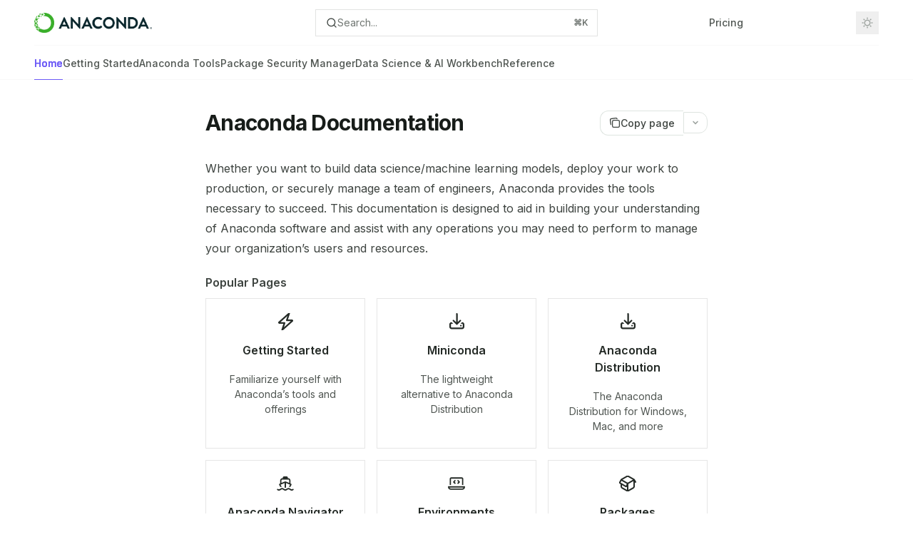

--- FILE ---
content_type: application/javascript; charset=utf-8
request_url: https://www.anaconda.com/docs/_next/static/chunks/5054-4f2d19f73f0f5385.js?dpl=dpl_2yfgDtQ2sgy5CuSVcGsk6WUQMLub
body_size: 21723
content:
"use strict";(self.webpackChunk_N_E=self.webpackChunk_N_E||[]).push([[5054],{465:(e,t,r)=>{r.d(t,{c:()=>i});var n=r(7620),s=r(71197),a=r(45707);let i=()=>{let{pageMetadata:e}=(0,n.useContext)(s.PageContext);return(0,n.useMemo)(()=>(0,a.H)(e),[e])}},7744:(e,t,r)=>{r.d(t,{NavContainer:()=>c});var n=r(54568),s=r(7620),a=r(93457),i=r(80976),o=r(31467),l=r(16600);function c({children:e}){let{banner:t}=(0,s.useContext)(i.y);return(0,n.jsx)("div",{suppressHydrationWarning:!0,className:(0,l.cn)(o.x.AlmondLayout,"top-[7rem] lg:top-[3.5rem] w-full",!!t&&"lg:top-[6.5rem]","peer-[.is-not-custom]:fixed peer-[.is-not-custom]:pb-2 peer-[.is-not-custom]:px-2 peer-[.is-not-custom]:pt-0 peer-[.is-custom]:absolute",a.N.firstChildHiddenIfCustom),children:e})}},13050:(e,t,r)=>{r.d(t,{LocalStorageAndAnalyticsProviders:()=>X});var n=r(54568),s=r(7620),a=r(88301),i=r(8139);function o({clearbit:e}){return e?.publicApiKey?(0,n.jsx)(n.Fragment,{children:(0,n.jsx)(i.default,{strategy:"afterInteractive",src:`https://tag.clearbitscripts.com/v1/${e.publicApiKey}/tags.js`})}):null}function l({ga4:e}){return e?.measurementId?(0,n.jsxs)(n.Fragment,{children:[(0,n.jsx)(i.default,{strategy:"afterInteractive",src:`https://www.googletagmanager.com/gtag/js?id=${e.measurementId}`}),(0,n.jsx)(i.default,{strategy:"afterInteractive",id:"ga4",dangerouslySetInnerHTML:{__html:`
            window.dataLayer = window.dataLayer || [];
            function gtag(){dataLayer.push(arguments);}
            gtag('js', new Date());
            gtag('config', '${e.measurementId}', {
              page_path: window.location.pathname,
            });
          `}})]}):null}function c({gtm:e}){return e?.tagId?(0,n.jsxs)(n.Fragment,{children:[(0,n.jsx)(i.default,{id:"gtm",strategy:"afterInteractive",dangerouslySetInnerHTML:{__html:`
          (function(w,d,s,l,i){w[l]=w[l]||[];w[l].push({'gtm.start':
new Date().getTime(),event:'gtm.js'});var f=d.getElementsByTagName(s)[0],
j=d.createElement(s),dl=l!='dataLayer'?'&l='+l:'';j.async=true;j.src=
'https://www.googletagmanager.com/gtm.js?id='+i+dl;f.parentNode.insertBefore(j,f);
})(window,document,'script','dataLayer','${e.tagId}');`}}),(0,n.jsx)("noscript",{children:(0,n.jsx)("iframe",{src:`https://www.googletagmanager.com/ns.html?id=${e.tagId}`,height:"0",width:"0",style:{display:"none",visibility:"hidden"}})})]}):null}function d({heap:e}){return e?.appId?(0,n.jsx)(i.default,{id:"heap",type:"text/javascript",dangerouslySetInnerHTML:{__html:`
          window.heap=window.heap||[],heap.load=function(e,t){window.heap.appid=e,window.heap.config=t=t||{};var r=document.createElement("script");r.type="text/javascript",r.async=!0,r.src="https://cdn.heapanalytics.com/js/heap-"+e+".js";var a=document.getElementsByTagName("script")[0];a.parentNode.insertBefore(r,a);for(var n=function(e){return function(){heap.push([e].concat(Array.prototype.slice.call(arguments,0)))}},p=["addEventProperties","addUserProperties","clearEventProperties","identify","resetIdentity","removeEventProperty","setEventProperties","track","unsetEventProperty"],o=0;o<p.length;o++)heap[p[o]]=n(p[o])};
          heap.load("${e.appId}");
          `}}):null}function u({koala:e}){return e?.publicApiKey?(0,n.jsx)(n.Fragment,{children:(0,n.jsx)(i.default,{strategy:"afterInteractive",id:"koala",dangerouslySetInnerHTML:{__html:`
          !(function (t) {
            if (window.ko) return;
            (window.ko = []),
              [
                "identify",
                "track",
                "removeListeners",
                "open",
                "on",
                "off",
                "qualify",
                "ready",
              ].forEach(function (t) {
                ko[t] = function () {
                  var n = [].slice.call(arguments);
                  return n.unshift(t), ko.push(n), ko;
                };
              });
            var n = document.createElement("script");
            (n.async = !0),
              n.setAttribute(
                "src",
                "https://cdn.getkoala.com/v1/${e.publicApiKey}/sdk.js"
              ),
              (document.body || document.head).appendChild(n);
          })();
          `}})}):null}function h({plausible:e}){return e?.domain?(0,n.jsx)(i.default,{strategy:"afterInteractive","data-domain":e.domain,src:`https://${e.server??"plausible.io"}/js/script.js`}):null}var m=r(90487),g=r(71197);function p({segment:e}){return e?.key?(0,n.jsx)(i.default,{strategy:"afterInteractive",id:"segment",dangerouslySetInnerHTML:{__html:`
  !function(){var i="analytics",analytics=window[i]=window[i]||[];if(!analytics.initialize)if(analytics.invoked)window.console&&console.error&&console.error("Segment snippet included twice.");else{analytics.invoked=!0;analytics.methods=["trackSubmit","trackClick","trackLink","trackForm","pageview","identify","reset","group","track","ready","alias","debug","page","screen","once","off","on","addSourceMiddleware","addIntegrationMiddleware","setAnonymousId","addDestinationMiddleware","register"];analytics.factory=function(e){return function(){if(window[i].initialized)return window[i][e].apply(window[i],arguments);var n=Array.prototype.slice.call(arguments);if(["track","screen","alias","group","page","identify"].indexOf(e)>-1){n.push({__t:"bpc",c:location.href,p:location.pathname,u:location.href,s:location.search,t:document.title,r:document.referrer})}n.unshift(e);analytics.push(n);return analytics}};for(var n=0;n<analytics.methods.length;n++){var key=analytics.methods[n];analytics[key]=analytics.factory(key)}analytics.load=function(key,n){var t=document.createElement("script");t.type="text/javascript";t.async=!0;t.setAttribute("data-global-segment-analytics-key",i);t.src="https://cdn.segment.com/analytics.js/v1/" + key + "/analytics.min.js";var r=document.getElementsByTagName("script")[0];r.parentNode.insertBefore(t,r);analytics._loadOptions=n};analytics._writeKey="${e.key}";;analytics.SNIPPET_VERSION="5.2.0";
  analytics.load("${e.key}");
  analytics.page();
  }}();`}}):null}let x=()=>{let{docsConfig:e}=(0,s.useContext)(g.DocsConfigContext);return m.db?(0,n.jsxs)(n.Fragment,{children:[(0,n.jsx)(o,{clearbit:e?.integrations?.clearbit}),(0,n.jsx)(l,{ga4:e?.integrations?.ga4}),(0,n.jsx)(c,{gtm:e?.integrations?.gtm}),(0,n.jsx)(d,{heap:e?.integrations?.heap}),(0,n.jsx)(u,{koala:e?.integrations?.koala}),(0,n.jsx)(h,{plausible:e?.integrations?.plausible}),(0,n.jsx)(p,{segment:e?.integrations?.segment})]}):null};var f=r(62942),v=r(73920);class y{}var b=r(59060);class j extends y{init(e,t=!1){e.apiKey&&(this.initialized=!0,v.Ay.init(e.apiKey,{api_host:e.apiHost||"https://events-proxy.mintlify.com",ui_host:"https://us.posthog.com",capture_pageview:!1,disable_session_recording:!t,loaded:e=>{m.db||e.opt_out_capturing()}}))}captureEvent(e){return async t=>{v.Ay.capture(e,{...t})}}createEventListener(e){return this.initialized?this.captureEvent(e):async function(e){}}onRouteChange(e,t){v.Ay.capture("$pageview"),v.Ay.capture(`$${b.b}`)}constructor(...e){super(...e),this.initialized=!1}}class k{constructor(e=10,t=5e3){this.queue=[],this.isProcessing=!1,this.batchSize=e,this.flushInterval=t}enqueue(e){this.queue.push({event:e,timestamp:Date.now(),retryCount:0})}shouldFlush(){return this.queue.length>=this.batchSize}getBatch(){return this.queue.splice(0,this.batchSize)}requeueEvents(e){let t=e.map(e=>Object.assign(Object.assign({},e),{retryCount:e.retryCount+1}));this.queue.unshift(...t)}startPeriodicFlush(e){this.flushTimer&&clearInterval(this.flushTimer),this.flushTimer=setInterval(()=>{this.queue.length>0&&!this.isProcessing&&(this.isProcessing=!0,e().finally(()=>{this.isProcessing=!1}))},this.flushInterval)}size(){return this.queue.length}}class w{constructor(e){this.storage=e,this.identity=this.loadOrCreateIdentity()}loadOrCreateIdentity(){let e=this.storage.get(w.KEYS.ANONYMOUS_ID),t=this.storage.get(w.KEYS.USER_ID),r=this.storage.get(w.KEYS.SESSION_ID,"session"),n=e;n||(n=this.generateId("anon"),this.storage.set(w.KEYS.ANONYMOUS_ID,n));let s=r;return s||(s=this.generateId("session"),this.storage.set(w.KEYS.SESSION_ID,s,"session")),{anonymousId:n,userId:t||void 0,sessionId:s}}generateId(e){return`${e}_${Date.now()}_${Math.random().toString(36).substring(2,9)}`}identify(e){e&&"string"==typeof e&&(this.identity.userId=e,this.storage.set(w.KEYS.USER_ID,e))}reset(){let e=this.generateId("anon"),t=this.generateId("session");this.identity={anonymousId:e,userId:void 0,sessionId:t},this.storage.set(w.KEYS.ANONYMOUS_ID,e),this.storage.remove(w.KEYS.USER_ID),this.storage.set(w.KEYS.SESSION_ID,t,"session")}getIdentity(){return Object.assign({},this.identity)}getAnonymousId(){return this.identity.anonymousId}getUserId(){return this.identity.userId}getSessionId(){return this.identity.sessionId}}w.KEYS={ANONYMOUS_ID:"mintlify_anonymous_id",USER_ID:"mintlify_user_id",SESSION_ID:"mintlify_session_id"};var C=r(76390);class N{buildEvent(e,t,r,n){let s=Object.assign({},t),a={event_id:(0,C.A)(),subdomain:n,anon_id:r.anonymousId,session_id:r.sessionId,event:e,created_at:new Date().toISOString()};r.userId&&(a.user_id=r.userId);{a.path=window.location.pathname,a.referrer=document.referrer;let e=window.location.search;e&&(s.$current_url_search=e);let t=window.location.hash;t&&(s.$current_url_hash=t),s.$current_url=window.location.href,s.$viewport_height=window.innerHeight.toString(),s.$viewport_width=window.innerWidth.toString()}if("undefined"!=typeof navigator&&(a.user_agent=navigator.userAgent,s.$browser_language=navigator.language,"connection"in navigator)){let e=navigator.connection;e&&(s.$network_connection_type=e.effectiveType)}"undefined"!=typeof screen&&(s.$screen_height=screen.height.toString(),s.$screen_width=screen.width.toString());try{s.$timezone=Intl.DateTimeFormat().resolvedOptions().timeZone}catch(e){}return Object.keys(s).length>0&&(a.properties=s),a}buildBatchPayload(e){return JSON.stringify({events:e,timestamp:Date.now()})}}class I{getStorage(e){try{return"session"===e?sessionStorage:localStorage}catch(e){return null}}get(e,t="local"){try{let r=this.getStorage(t);return(null==r?void 0:r.getItem(e))||null}catch(e){return null}}set(e,t,r="local"){try{let n=this.getStorage(r);null==n||n.setItem(e,t)}catch(e){console.warn(`Failed to set item in ${r}Storage`)}}remove(e,t="local"){try{let r=this.getStorage(t);null==r||r.removeItem(e)}catch(e){console.warn(`Failed to remove item from ${t}Storage`)}}}class S{constructor(){this.isUnloading=!1,this.setupPageLifecycleHandlers()}setupPageLifecycleHandlers(){let e=()=>{this.isUnloading=!0};window.addEventListener("beforeunload",e),window.addEventListener("pagehide",e),document.addEventListener("visibilitychange",()=>{"hidden"===document.visibilityState&&(this.isUnloading=!0)})}send(e,t){var r,n,s,a;return r=this,n=void 0,s=void 0,a=function*(){if(this.isUnloading&&"undefined"!=typeof navigator&&"sendBeacon"in navigator&&navigator.sendBeacon(e,t))return new Response("",{status:202});let r=yield fetch(e,{method:"POST",headers:{"Content-Type":"application/json"},body:t});if(!r.ok){let e=Error(`HTTP ${r.status}`);throw e.status=r.status,e}return r},new(s||(s=Promise))(function(e,t){function i(e){try{l(a.next(e))}catch(e){t(e)}}function o(e){try{l(a.throw(e))}catch(e){t(e)}}function l(t){var r;t.done?e(t.value):((r=t.value)instanceof s?r:new s(function(e){e(r)})).then(i,o)}l((a=a.apply(r,n||[])).next())})}}var E=function(e,t,r,n){return new(r||(r=Promise))(function(s,a){function i(e){try{l(n.next(e))}catch(e){a(e)}}function o(e){try{l(n.throw(e))}catch(e){a(e)}}function l(e){var t;e.done?s(e.value):((t=e.value)instanceof r?t:new r(function(e){e(t)})).then(i,o)}l((n=n.apply(e,t||[])).next())})};class A{constructor(e){this.config=Object.assign({batchSize:10,flushInterval:5e3,maxRetries:3},e),this.transportManager=new S,this.payloadBuilder=new N,this.storageManager=new I,this.identityManager=new w(this.storageManager),this.eventQueue=new k(this.config.batchSize,this.config.flushInterval),this.eventQueue.startPeriodicFlush(()=>this.flushEvents()),this.setupPageLifecycleHandlers()}trackEvent(e){return E(this,arguments,void 0,function*(e,t={}){let r=this.identityManager.getIdentity(),n=Object.entries(t).reduce((e,[t,r])=>(e[t]="string"==typeof r?r:JSON.stringify(r),e),{}),s=this.payloadBuilder.buildEvent(e,n,r,this.config.subdomain);this.eventQueue.enqueue(s),this.eventQueue.shouldFlush()&&(yield this.flushEvents())})}flushEvents(){return E(this,void 0,void 0,function*(){let e=this.eventQueue.getBatch();if(0===e.length)return;let t=e.map(e=>e.event),r=this.payloadBuilder.buildBatchPayload(t);try{yield this.transportManager.send(this.config.apiEndpoint,r)}catch(n){let t=n.status;if(400===t||401===t||403===t||404===t||413===t)return;let r=e.filter(e=>{var t;return e.retryCount<(null!=(t=this.config.maxRetries)?t:3)});r.length>0&&this.eventQueue.requeueEvents(r)}})}setupPageLifecycleHandlers(){let e=()=>{this.forceFlush()};window.addEventListener("beforeunload",e),window.addEventListener("pagehide",e),document.addEventListener("visibilitychange",()=>{"hidden"===document.visibilityState&&this.forceFlush()})}forceFlush(){return E(this,void 0,void 0,function*(){yield this.flushEvents()})}identify(e){this.identityManager.identify(e)}reset(){this.identityManager.reset()}getQueueLength(){return this.eventQueue.size()}getSessionId(){return this.identityManager.getSessionId()}getAnonymousId(){return this.identityManager.getAnonymousId()}getUserId(){return this.identityManager.getUserId()}}var _=r(41384);class L extends y{constructor(e){super(),this.initialized=!1,this.subdomain=e,this.mintlifySdk=new A({apiEndpoint:`${_.cD.BASE_PATH}/_mintlify/api/v1/e`,subdomain:this.subdomain})}init(){this.initialized=!0}captureEvent(e){return async t=>{this.mintlifySdk.trackEvent(e,t)}}createEventListener(e){return this.initialized?this.captureEvent(e):async function(e){}}onRouteChange(e,t){this.mintlifySdk.trackEvent(b.b,{subdomain:this.subdomain,title:"undefined"!=typeof document?document.title:""})}}class $ extends y{init(e){if(!e.apiKey)return;let{apiKey:t}=e;r.e(1457).then(r.bind(r,21457)).then(e=>{this.initialized||(e.init(t),this.track=e.track,this.initialized=!0,this.eventQueue.forEach(({eventName:e,eventProperties:t})=>{this.track(e,t)}),this.eventQueue=[])}).catch(e=>{this.track=()=>{},console.error(e)})}createEventListener(e){return(async function(t){this.track(e,t)}).bind(this)}onRouteChange(e,t){t.shallow||(this.track("page_view",{url:e}),this.track(b.b,{url:e}))}constructor(...e){super(...e),this.initialized=!1,this.eventQueue=[],this.track=(e,t)=>{"string"==typeof e&&t&&this.eventQueue.push({eventName:e,eventProperties:t})}}}class z extends y{init(e){if(!e.siteId)return;let{siteId:t}=e;r.e(8447).then(r.bind(r,18447)).then(e=>{this.initialized||(e.load(t),this.trackPageview=e.trackPageview,this.initialized=!0)}).catch(e=>{console.error(e)})}createEventListener(e){return()=>Promise.resolve()}onRouteChange(e,t){this.trackPageview&&!t.shallow&&this.trackPageview()}constructor(...e){super(...e),this.initialized=!1}}class T extends y{init(e){this.measurementId=e.measurementId}createEventListener(e){return this.measurementId&&"gtag"in window?async function(t){window.gtag("event",e,{})}:async function(e){}}onRouteChange(e){this.measurementId&&"gtag"in window&&window.gtag("config",this.measurementId,{page_path:e})}}class R extends y{init(e){if(!e.writeKey)return;let{writeKey:t,apiHost:n}=e;Promise.all([r.e(1499),r.e(2279),r.e(5125),r.e(9465)]).then(r.bind(r,79465)).then(e=>{if(!this.initialized){let r=e.HtEventsBrowser.load({writeKey:t},{apiHost:n||"us-east-1.hightouch-events.com"});this.track=r.track,this.initialized=!0,this.eventQueue.forEach(({eventName:e,eventProperties:t})=>{this.track(e,t)}),this.eventQueue=[]}}).catch(e=>{this.track=()=>{},console.error(e)})}createEventListener(e){return(async function(t){this.track(e,t)}).bind(this)}onRouteChange(e,t){t.shallow||this.track(b.b,{url:e})}constructor(...e){super(...e),this.initialized=!1,this.eventQueue=[],this.track=(e,t)=>{e&&t&&"object"==typeof t&&this.eventQueue.push({eventName:e,eventProperties:t})}}}class D extends y{init(e){if(!e.hjid||!e.hjsv)return;let t=parseInt(e.hjid,10),n=parseInt(e.hjsv,10);r.e(3659).then(r.t.bind(r,53659,23)).then(e=>{this.initialized||(this.hotjar=e.hotjar,this.hotjar.initialize(t,n),this.initialized=!0,this.eventQueue.forEach(e=>{this.hotjar&&this.hotjar.event(e)}))}).catch(e=>{console.error(e)})}createEventListener(e){return(async function(t){this.hotjar?this.hotjar.event(e):this.eventQueue.push(e)}).bind(this)}onRouteChange(e,t){}constructor(...e){super(...e),this.initialized=!1,this.eventQueue=[]}}var M=r(70170),P=r.n(M);class B extends y{init(e){if(e.appId)try{!this.initialized&&e.appId&&(P().init(e.appId),this.trackEvent=P().track,this.initialized=!0)}catch(e){console.error(e)}}createEventListener(e){if(this.initialized){let t=this.trackEvent;return async function(r){t&&t(e,r)}}return async function(e){}}onRouteChange(e,t){}constructor(...e){super(...e),this.initialized=!1}}class H extends y{init(e){e.projectToken?r.e(5284).then(r.t.bind(r,25633,23)).then(t=>{if(!this.initialized){let r=t.default;r.init(e.projectToken,{secure_cookie:!0}),this.initialized=!0,this.mixpanel=r,this.waitTracking.forEach(e=>{this.mixpanel.track(e.name,e.properties)})}}).catch(e=>{console.error(e)}):this.mixpanel.track=(e,t)=>{}}createEventListener(e){return(async function(t){this.mixpanel.track(e,t)}).bind(this)}onRouteChange(e){this.mixpanel.track("pageview",{path:e}),this.mixpanel.track(b.b,{path:e})}constructor(...e){super(...e),this.initialized=!1,this.waitTracking=[],this.mixpanel={track:(e,t)=>{this.waitTracking.push({name:e,properties:t})}}}}class O extends y{init(e){if(!e.id)return;let t=e.id;r.e(3069).then(r.t.bind(r,73069,23)).then(e=>{this.initialized||(this.pirsch=new e.Pirsch({identificationCode:t}),this.initialized=!0,this.eventQueue.forEach(({eventName:e,eventProperties:t})=>{this.pirsch&&this.pirsch.event(e,void 0,t)}))}).catch(e=>{console.error(e)})}createEventListener(e){return(async function(t){this.pirsch?this.pirsch.event(e,void 0,t):this.eventQueue.push({eventName:e,eventProperties:t})}).bind(this)}onRouteChange(e){this.pirsch&&this.pirsch.hit()}constructor(...e){super(...e),this.initialized=!1,this.eventQueue=[]}}class F extends y{init(e){if(!e.key)return;let{key:t}=e;Promise.all([r.e(1221),r.e(2279),r.e(7483)]).then(r.bind(r,57483)).then(e=>{if(!this.initialized){let r=new e.AnalyticsBrowser;r.load({writeKey:t}),this.track=r.track,this.initialized=!0,this.eventQueue.forEach(({eventName:e,eventProperties:t})=>{this.track(e,t)}),this.eventQueue=[]}}).catch(e=>{this.track=()=>{},console.error(e)})}createEventListener(e){return(async function(t){this.track(e,t)}).bind(this)}onRouteChange(e,t){t.shallow||this.track(b.b,{url:e})}constructor(...e){super(...e),this.initialized=!1,this.eventQueue=[],this.track=(e,t)=>{e&&t&&"object"==typeof t&&this.eventQueue.push({eventName:e,eventProperties:t})}}}class W{constructor(e,t){this.analyticsIntegrations=[];let r=!!e?.amplitude?.apiKey,n=!!e?.fathom?.siteId,s=!!e?.ga4?.measurementId,a=!!e?.hightouch?.writeKey,i=!!(e?.hotjar?.hjid&&e.hotjar.hjsv),o=!!e?.logrocket?.appId,l=!!e?.mixpanel?.projectToken,c=!!e?.pirsch?.id,d=!!e?.posthog?.apiKey,u=!!e?.segment?.key;if(r&&e?.amplitude){let t=new $;t.init(e.amplitude),this.analyticsIntegrations.push(t)}if(n&&e?.fathom){let t=new z;t.init(e.fathom),this.analyticsIntegrations.push(t)}if(s&&e?.ga4){let t=new T;t.init(e.ga4),this.analyticsIntegrations.push(t)}if(a&&e?.hightouch){let t=new R;t.init(e.hightouch),this.analyticsIntegrations.push(t)}if(i&&e?.hotjar){let t=new D;t.init(e.hotjar),this.analyticsIntegrations.push(t)}if(o&&e?.logrocket){let t=new B;t.init(e.logrocket),this.analyticsIntegrations.push(t)}if(l&&e?.mixpanel){let t=new H;t.init(e.mixpanel),this.analyticsIntegrations.push(t)}if(c&&e?.pirsch){let t=new O;t.init(e.pirsch),this.analyticsIntegrations.push(t)}if(d&&e?.posthog){let t=new j;t.init(e.posthog,!0),this.analyticsIntegrations.push(t)}if(t){let{subdomain:e}=t,r=new L(e);r.init(),this.analyticsIntegrations.push(r)}if(u&&e?.segment){let t=new F;t.init(e.segment),this.analyticsIntegrations.push(t)}}createEventListener(e){let t=this.analyticsIntegrations.map(t=>t.createEventListener(e));return async function(e){t.forEach(t=>t(e))}}onRouteChange(e,t){this.analyticsIntegrations.forEach(r=>r.onRouteChange(e,t))}}var q=r(13592);function V({frontchat:e}){return e?.snippetId?(0,n.jsxs)(n.Fragment,{children:[(0,n.jsx)(i.default,{strategy:"beforeInteractive",src:"https://chat-assets.frontapp.com/v1/chat.bundle.js"}),(0,n.jsx)(i.default,{id:"frontchat",strategy:"afterInteractive",children:`window.FrontChat('init', {chatId: '${e.snippetId}', useDefaultLauncher: true});`})]}):null}function Q({osano:e}){return e?.scriptSource&&e.scriptSource.startsWith("https://cmp.osano.com/")&&e.scriptSource.endsWith("/osano.js")?(0,n.jsx)(i.default,{strategy:"beforeInteractive",id:"osano",src:e.scriptSource}):null}let U=()=>{let{docsConfig:e}=(0,s.useContext)(g.DocsConfigContext);return m.db?(0,n.jsxs)(n.Fragment,{children:[(0,n.jsx)(function(){return(0,n.jsx)(n.Fragment,{children:(0,n.jsx)(Q,{osano:e?.integrations?.osano})})},{}),(0,n.jsx)(V,{frontchat:e?.integrations?.frontchat})]}):null},K=async e=>{if(m.HL||!e||v.Ay.sessionRecordingStarted())return;v.Ay.opt_in_capturing();let{plan:t,createdAt:r}=e;"hobby"!==t&&v.Ay.startSessionRecording(),(e=>!!e&&Date.now()-new Date(e).getTime()<m.eP)(r)&&v.Ay.startSessionRecording()},G=async e=>{!m.HL&&e&&(v.Ay.opt_out_capturing(),v.Ay.sessionRecordingStarted()&&v.Ay.stopSessionRecording())};var Y=r(28963);function X({children:e,subdomain:t,org:r}){let{docsConfig:i}=(0,s.useContext)(g.DocsConfigContext),o=i?.integrations?.telemetry?.enabled===!1,l=(e=>{let t=void 0==e||e.integrations?.cookies!==void 0,r=e?.integrations?.cookies?.key,n=e?.integrations?.cookies?.value,[a,i]=(0,s.useState)(!t);return(0,s.useEffect)(()=>{t&&void 0!==r&&void 0!==n&&((window.localStorage.getItem(r)||"")===n?i(!0):i(!1))},[t,r,n]),a})(i),c=function(e,t,r,n){let a=(0,f.useRouter)(),i=(0,q.G)(),[o,l]=(0,s.useState)(!1),[c,d]=(0,s.useState)();return(0,s.useEffect)(()=>{let s;!r&&n&&m.db&&!o&&(t&&(s={subdomain:t}),d(new W(e,s)),l(!0))},[o,e,t,r,n]),(0,s.useEffect)(()=>{c&&c.onRouteChange(i,{initialLoad:!0})},[i,c,a]),c}(i?.integrations??{},t,o,l);return!o&&l?K(r):G(r),(0,n.jsx)(a.y,{value:{analyticsMediator:c},children:(0,n.jsxs)(Y.i,{cookiesEnabled:l,children:[(0,n.jsx)(U,{}),(0,n.jsx)(x,{}),e]})})}},16385:(e,t,r)=>{r.r(t),r.d(t,{AdvancedFooter:()=>_,Footer:()=>A});var n=r(54568),s=r(62942),a=r(7620),i=r(80976),o=r(71197),l=r(93351),c=r(88374),d=r(465),u=r(40113),h=r(31467),m=r(22765),g=r(16600),p=r(15493),x=r(67849),f=r(13672),v=r(68309),y=r(60710);let b=["system","light","dark"],j=[{value:"system",icon:y.yo},{value:"light",icon:y.gL},{value:"dark",icon:f.A}],k=()=>{let{docsConfig:e}=(0,a.useContext)(o.DocsConfigContext),{theme:t,setTheme:r}=(0,v.D)(),s=(0,l.n)();return e?.appearance?.strict===!0?null:(0,n.jsx)("div",{className:"flex items-center gap-2",children:j.map(e=>(0,n.jsx)("button",{"aria-label":s["aria.switchToTheme"].replace("{theme}",e.value),"data-testid":`mode-switch-${e.value}`,className:(0,g.cn)("p-1.5 rounded-lg",e.value===t?"bg-gray-200 dark:bg-gray-800 text-gray-600 dark:text-gray-400":"text-gray-400 dark:text-gray-600 hover:text-gray-600 dark:hover:text-gray-400"),onClick:()=>{e.value!==t&&b.includes(e.value)&&r(e.value)},suppressHydrationWarning:!0,children:(0,n.jsx)(e.icon,{className:"size-4"})},e.value))})},w=["x","website","facebook","youtube","discord","slack","github","linkedin","instagram","hacker-news","medium","telegram","twitter","x-twitter","earth-americas","bluesky","threads","reddit","podcast"];var C=r(64515);let N=({type:e,url:t,iconClassName:r})=>{let s,a="website"===e||null==e?"earth-americas":e;return"x"===a&&(a="x-twitter"),(s=a,w.includes(s))?(0,n.jsxs)("a",{href:t,target:"_blank",className:"h-fit",children:[(0,n.jsx)("span",{className:"sr-only",children:e}),(0,n.jsx)(C.Ay,{icon:a,iconType:"solid",className:(0,g.cn)("w-5 h-5 bg-gray-500 dark:bg-gray-600 hover:bg-gray-600 dark:hover:bg-gray-500",r)})]}):null},I=({isAdvanced:e,className:t})=>{let{docsConfig:r}=(0,a.useContext)(o.DocsConfigContext),s=r?.footer?.socials;if(!s)return null;let i=e?"":"bg-gray-400 dark:bg-gray-500 hover:bg-gray-500 dark:hover:bg-gray-400",l=(0,g.cn)("flex",e?"gap-4 min-w-[140px] max-w-[492px] flex-wrap":"gap-6 flex-wrap");return Array.isArray(s)?(0,n.jsx)("div",{className:(0,g.cn)(l,t),children:s.map(e=>(0,n.jsx)(N,{url:e.url,type:e.type,iconClassName:i},e.url))}):"object"==typeof s?(0,n.jsx)("div",{className:(0,g.cn)(l,t),children:Object.entries(s).map(([e,t])=>(0,n.jsx)(N,{url:t,type:e,iconClassName:i},t))}):null},S=()=>{let{docsConfig:e}=(0,a.useContext)(o.DocsConfigContext),t=e?.footer?.links,r=1===t?.length;return t?(0,n.jsx)("div",{className:"flex flex-col sm:grid max-md:!grid-cols-2 gap-8 flex-1",style:{gridTemplateColumns:`repeat(${t.length}, minmax(0, 1fr))`},children:t.map((e,t)=>(0,n.jsx)("div",{className:(0,g.cn)("flex flex-col gap-4 flex-1 whitespace-nowrap",r?"max-w-full":"w-full md:items-center"),children:(0,n.jsxs)("div",{className:(0,g.cn)("flex gap-4 flex-col",r?"md:flex-row md:items-center md:gap-8 md:justify-center":""),children:[e.header&&!r&&(0,n.jsx)("p",{className:"text-sm font-semibold text-gray-950 dark:text-white mb-1",children:e.header}),e.items.map(e=>(0,n.jsx)("a",{className:"text-sm max-w-36 whitespace-normal md:truncate text-gray-950/50 dark:text-white/50 hover:text-gray-950/70 dark:hover:text-white/70",href:e.href,target:e.href.startsWith("http://")||e.href.startsWith("https://")?"_blank":"_self",rel:"noreferrer",children:e.label},`${e.label}-${e.href}}`))]})},`${e.header}-${t}`))}):null},E=({isAdvanced:e})=>{let{subdomain:t,entitlements:r}=(0,a.useContext)(o.DeploymentMetadataContext),{poweredByMintlify:s}=(0,l.n)(),i=(0,c.p)("docs.footer.powered_by_mintlify_click");return(0,p.x)(r,"REMOVE_BRANDING")?null:e?(0,n.jsxs)(n.Fragment,{children:[(0,n.jsx)("div",{className:"h-[1px] w-full bg-gray-100 dark:bg-white/5"}),(0,n.jsxs)("div",{className:"flex items-center justify-between",children:[(0,n.jsx)("div",{className:"sm:flex",children:(0,n.jsx)("a",{href:`https://mintlify.com?utm_campaign=poweredBy&utm_medium=referral&utm_source=${t}`,target:"_blank",rel:"noreferrer",className:"text-sm text-gray-500 dark:text-gray-400 hover:text-gray-700 dark:hover:text-gray-300",onClick:()=>i({subdomain:t}).catch(console.error),children:s})}),(0,n.jsx)(k,{})]})]}):(0,n.jsx)(n.Fragment,{children:(0,n.jsx)("div",{className:"flex items-center justify-between",children:(0,n.jsx)("div",{className:"sm:flex",children:(0,n.jsx)("a",{href:`https://mintlify.com?utm_campaign=poweredBy&utm_medium=referral&utm_source=${t}`,target:"_blank",rel:"noreferrer",className:"text-sm text-gray-500 dark:text-gray-400 hover:text-gray-700 dark:hover:text-gray-300 text-nowrap",onClick:()=>i({subdomain:t}).catch(console.error),children:s})})})})},A=({className:e})=>{let{isCustom:t}=(0,d.c)(),{docsConfig:r}=(0,a.useContext)(o.DocsConfigContext),s=(0,a.useMemo)(()=>r?.footer?.links&&r.footer.links.length>0,[r]);return t||s?null:(0,n.jsxs)("footer",{id:u.V.Footer,className:(0,g.cn)("flex gap-12 justify-between pt-10 border-t border-gray-100 sm:flex dark:border-gray-800/50 pb-28",e),children:[(0,n.jsx)(I,{}),(0,n.jsx)(E,{})]})},_=({className:e,disableSidebarOffset:t})=>{let{docsConfig:r}=(0,a.useContext)(o.DocsConfigContext),{banner:c}=(0,a.useContext)(i.y),{divisions:p}=(0,a.useContext)(l._),f=(0,s.useRouter)(),{isCustom:v,isCenter:y}=(0,d.c)(),b=p.tabs.length>0,j=!!c,k=r?.footer?.links&&r.footer.links.length<=3?"column":"row",w=r?.footer?.links&&1===r.footer.links.length,C=(()=>{let e=4;return b&&r?.theme!=="linden"&&(e+=3.1),j&&(e+=2.5),e})(),N=(0,a.useMemo)(()=>r?.footer?.links&&r.footer.links.length>0,[r]);if((0,a.useEffect)(()=>{if(!N||t)return;let e=document.getElementById(u.V.Navbar),n=document.getElementById(u.V.NavigationItems),s=document.getElementById(u.V.Sidebar),a=document.getElementById(u.V.Footer),i=document.getElementById(u.V.TableOfContentsContent),o=16*C,l=32*(r?.theme==="mint"||r?.theme==="linden"),c=(n?.clientHeight??0)+o+l,d=()=>{if(!a||y)return;let t=a.getBoundingClientRect().top,r=window.innerHeight-t;s&&n&&(c>t?(s.style.top=`-${r}px`,s.style.height=`${window.innerHeight}px`):(s.style.top=`${C}rem`,s.style.height="auto")),i&&e&&(r>0?i.style.top=v?`${e.clientHeight-r}px`:`${40+e.clientHeight-r}px`:i.style.top="")};return window.addEventListener("scroll",d,{passive:!0}),()=>{window.removeEventListener("scroll",d)}},[C,N,t,y,v,r?.theme]),!N)return null;let A=r?.footer?.links?.every(e=>e.header);return(0,n.jsx)("footer",{id:u.V.Footer,className:(0,g.cn)(h.x.AdvancedFooter,"flex flex-col items-center mx-auto border-t border-gray-100 dark:border-gray-800/50",e),children:(0,n.jsxs)("div",{className:"flex w-full flex-col gap-12 justify-between px-8 py-16 md:py-20 lg:py-28 max-w-[984px] z-0",children:[(0,n.jsxs)("div",{className:(0,g.cn)("flex flex-col md:flex-row gap-8 justify-between",!w&&" min-h-[76px]"),children:[(0,n.jsxs)("div",{className:"flex md:flex-col justify-between items-center md:items-start min-w-16 md:min-w-20 lg:min-w-48 md:gap-y-24",children:[(0,n.jsx)(m.l,{href:r?(0,x.A)(r):"/",onContextMenu:e=>{e.preventDefault(),f.push(r?(0,x.A)(r):"/")},name:r?.name,logoClassName:"max-w-48 h-[26px]"}),(0,n.jsx)(I,{isAdvanced:!0,className:(0,g.cn)("h-fit","column"===k?A?"md:hidden justify-end":"hidden":A?"flex justify-end md:justify-start":"hidden md:flex justify-end md:justify-start")})]}),(0,n.jsx)(S,{}),"column"===k&&(0,n.jsx)(I,{isAdvanced:!0,className:"hidden md:flex justify-end"})]}),!A&&(0,n.jsx)(I,{isAdvanced:!0,className:"md:hidden justify-start"}),(0,n.jsx)(E,{isAdvanced:!0})]})})}},26635:(e,t,r)=>{r.d(t,{SideNav:()=>f});var n=r(54568),s=r(98354),a=r(7620),i=r(71197),o=r(93351),l=r(13592),c=r(66415),d=r(40113),u=r(43460),h=r(16600),m=r(11161),g=r(97870),p=r(57390),x=r(40774);function f({mobile:e=!1}){let t=(0,l.G)(),{divisions:r}=(0,a.useContext)(o._),{docsConfig:f}=(0,a.useContext)(i.DocsConfigContext),v=(0,a.useRef)(null),y=(0,a.useRef)(null),b=(0,a.useRef)(null),j=r.groupsOrPages.reduce((e,t)=>(0,s.y)(t)?e+1:e+t.pages.length,0);return(0,c.E)(()=>{function e(){y.current=v.current}if(v.current){if(v.current===y.current)return void e();e();let t=b.current?(0,m.L)(b.current):document.body,r=t.getBoundingClientRect(),n=v.current.getBoundingClientRect(),s=v.current.offsetTop,a=s-r.height+n.height;(t.scrollTop>s||t.scrollTop<a)&&(t.scrollTop=s-r.height/2+n.height/2)}},[t]),(0,n.jsxs)("div",{ref:b,className:"relative lg:text-sm lg:leading-6",children:[!e&&(0,n.jsx)("div",{className:(0,h.cn)("sticky top-0 h-8",f?.background?.image==null&&f?.background?.decoration==null&&"z-10 bg-gradient-to-b from-background-light dark:from-background-dark")}),(0,n.jsxs)("div",{id:d.V.NavigationItems,children:[(0,n.jsx)(g.X,{triggerClassName:"rounded-lg"}),r.tabs.length>0&&e&&(0,n.jsx)(p.T,{}),r.anchors.length>0&&(0,n.jsx)(x.d,{}),j>0&&(0,n.jsx)(u.r,{nav:r.groupsOrPages,...(0,u.f)({theme:f?.theme})})]})]})}},27115:(e,t,r)=>{r.d(t,{AlmondNav:()=>v});var n=r(54568),s=r(7620),a=r(80976),i=r(71197),o=r(93351),l=r(26901),c=r(40113),d=r(31467),u=r(83826),h=r(16600),m=r(43460),g=r(76059),p=r(97870),x=r(1216),f=r(20776);function v({className:e}){let{docsConfig:t}=(0,s.useContext)(i.DocsConfigContext),{banner:r}=(0,s.useContext)(a.y),{divisions:l}=(0,s.useContext)(o._),x=l.languages,v=!!r,b=()=>2.5*!!v+3.5;return(0,n.jsxs)("div",{id:c.V.SidebarContent,suppressHydrationWarning:!0,className:(0,h.cn)("hidden fixed lg:flex flex-col left-0 bottom-0 right-auto transition-transform duration-100 w-[16.5rem] pl-2",e),style:{top:`${b()}rem`,height:`calc(100vh - ${b()}rem)`},children:[(0,n.jsx)("div",{className:"flex-1 p-2 relative",children:(0,n.jsxs)("div",{className:"text-sm flex flex-col px-2",children:[(0,n.jsx)(u.DesktopSearchEntry,{}),(0,n.jsxs)("div",{className:"overflow-y-auto stable-scrollbar-gutter absolute inset-x-0 top-11 bottom-0 px-2 max-h-full py-6",id:c.V.NavigationItems,children:[(0,n.jsx)("div",{className:"px-2",children:(0,n.jsx)(p.X,{})}),(0,n.jsx)(y,{}),(0,n.jsx)(m.r,{nav:l.groupsOrPages,...(0,m.f)({theme:t?.theme})})]})]})}),(0,n.jsxs)("div",{className:(0,h.cn)(d.x.AlmondNavBottomSection,"w-full px-4",t?.appearance?.strict&&!x.length&&"hidden"),children:[(0,n.jsx)("div",{className:(0,h.cn)(d.x.AlmondNavBottomSectionDivider,"h-px bg-gray-200/70 dark:bg-gray-800/70 w-full")}),(0,n.jsxs)("div",{className:"flex items-center gap-3 py-3",children:[x.length>0&&(0,n.jsx)("div",{className:"flex-1",children:(0,n.jsx)(f.LocalizationSelect,{triggerClassName:"border-none font-medium"})}),!t?.appearance?.strict&&(0,n.jsx)(g.U,{})]})]})]})}function y(){let{divisions:e}=(0,s.useContext)(o._),{anchorDefault:t}=(0,l.G)();return(0,n.jsx)("ul",{className:(0,h.cn)(d.x.Anchors,"list-none"),children:e.anchors.map(e=>(0,n.jsx)("li",{className:"list-none",children:(0,n.jsx)(x.h,{href:e.href,name:e.name,icon:"string"==typeof e.icon?e.icon:e.icon?.name,iconType:"string"==typeof e.icon?"solid":e.icon?.style,color:e.color?.light??t,isActive:e.isActive},e.name)},e.name))})}},27791:(e,t,r)=>{r.d(t,{ChatAssistantSheet:()=>eu});var n=r(54568),s=r(92730),a=r(80584),i=r(7620),o=r(97509),l=r(60357),c=r(12459),d=r(80976),u=r(71197),h=r(93351),m=r(88374),g=r(11021),p=r(59538),x=r(40113),f=r(31467),v=r(77830),y=r(60710),b=r(16600),j=r(83826),k=r(98736),w=r(88638),C=r(10122),N=r(96686),I=r(44902),S=r(86493);let E=i.forwardRef(({className:e,message:t,...r},s)=>{let a=(0,N.O)(),o=t.parts,l=(0,i.useMemo)(()=>{let e=o?.find(e=>"text"===e.type);try{return e?JSON.parse(e.text):void 0}catch(e){return}},[o]),c=(0,I.Sh)({codeString:l?.code||"",codeBlockTheme:a,language:l?.language||"text"}),d=(0,S.c$)(c);return(0,n.jsxs)("div",{className:"flex justify-end items-end w-full flex-col gap-1",children:[l&&(0,n.jsx)(w.NG,{...l,className:"w-full my-3",hideAskAiButton:!0,hideCodeSnippetFeedbackButton:!0,isSmallText:!0,expandable:(d||0)>10,children:(0,n.jsx)(C.z,{...l,children:l.code})}),(0,n.jsx)("div",{ref:s,className:(0,b.cn)("flex px-3.5 py-2.5 items-start gap-4 w-fit rounded-2xl bg-gray-100 dark:bg-white/5",e),...r,children:(0,n.jsx)("div",{className:"flex items-start gap-4 w-full",children:(0,n.jsx)("div",{className:"flex flex-col gap-1 w-full",children:(0,n.jsx)("div",{className:"break-words text-sm text-gray-800 dark:text-gray-200",children:t.content})})})})]})});E.displayName="ChatMessage";var A=r(37469),_=r(4931),L=r(76608),$=r(55918),z=r(87255),T=r(30931),R=r(21067);let D=({href:e,onClick:t,title:r,className:s})=>(0,n.jsx)("a",{href:e,onClick:t,target:"_blank",rel:"noopener noreferrer",className:"block",children:(0,n.jsxs)("span",{className:(0,b.cn)("flex items-center text-xs hover:brightness-[0.75] dark:hover:brightness-[1.35] text-primary dark:text-primary-light",s),children:[(0,n.jsx)("span",{className:"truncate font-medium",children:r}),(0,n.jsx)(R.A,{size:10,className:"flex-shrink-0 opacity-60"})]})});var M=r(8080),P=r(15173),B=r(27911);let H=({query:e,children:t})=>{let[r,s]=(0,i.useState)(!1),a=null!=t;return(0,n.jsxs)(n.Fragment,{children:[(0,n.jsxs)("button",{className:(0,b.cn)("group flex items-start text-left gap-2.5 text-gray-950 dark:text-gray-50 flex-shrink-0 hover:text-gray-700 dark:hover:text-gray-300 transition-colors",a?"cursor-pointer":"cursor-default text-gray-800 dark:text-gray-200"),onClick:()=>s(!r),children:[(0,n.jsx)(P.A,{className:(0,b.cn)("size-3.5 mt-1 flex-shrink-0",a&&"block group-hover:hidden",r&&"hidden"),absoluteStrokeWidth:!0,strokeWidth:1.5}),(0,n.jsx)(B.A,{className:(0,b.cn)("size-3.5 mt-1 hidden flex-shrink-0",a&&"group-hover:block",r&&"block rotate-90"),absoluteStrokeWidth:!0,strokeWidth:1.5}),(0,n.jsx)("span",{className:"text-sm flex items-center gap-1.5",children:(0,n.jsx)("span",{className:"font-medium",children:a?`Found results for ${e}`:`Searching for ${e}`})})]}),r&&(0,n.jsx)("div",{className:"pl-6 pt-0.5 not-prose",children:t})]})};var O=r(79321);function F({text:e,charDelay:t=1,onComplete:r,className:s="",disabled:a=!1,renderAsMarkdown:o=!1,markdownProps:l={}}){let{displayedText:c}=function(e,t={}){let{charDelay:r=1,onComplete:n=()=>{},disabled:s=!1}=t,[a,o]=(0,i.useState)(""),[l,c]=(0,i.useState)(!1),d=(0,i.useRef)(null),u=(0,i.useRef)(""),h=(0,i.useRef)(0),m=(0,i.useRef)(!1),g=(0,i.useRef)(!1),p=(0,i.useRef)(!0),x=(0,i.useRef)(0),f=(0,i.useRef)(null),v=(0,i.useRef)(!1);(0,i.useEffect)(()=>{let e=document.getElementById("chat-content");if(f.current=e,!e)return;let t=()=>{v.current||(v.current=!0,requestAnimationFrame(()=>{if(!f.current){v.current=!1;return}let e=f.current.scrollTop,t=e-x.current;x.current=e,t<0?p.current=!1:t>0&&f.current.scrollHeight-f.current.scrollTop-f.current.clientHeight<=30&&(p.current=!0),v.current=!1}))};return x.current=e.scrollTop,e.addEventListener("scroll",t,{passive:!0}),()=>{e.removeEventListener("scroll",t)}},[]),(0,i.useEffect)(()=>{if(m.current&&p.current){let e=f.current;e&&setTimeout(()=>{e.scrollTo({top:e.scrollHeight,behavior:"instant"}),x.current=e.scrollTop},10)}},[a]);let y=(0,i.useCallback)(()=>{d.current&&(clearTimeout(d.current),d.current=null),c(!1),m.current=!1},[]),b=(0,i.useCallback)(()=>{if(m.current)return;c(!0),m.current=!0,g.current=!0;let e=()=>{let t=u.current;h.current<t.length?(h.current+=1,o(t.slice(0,h.current)),d.current=setTimeout(e,r)):(c(!1),m.current=!1,n())};e()},[r,n]);return(0,i.useEffect)(()=>{if(u.current=e,s&&!g.current){o(e),h.current=e.length;return}!m.current&&h.current<e.length&&(!s||g.current)&&b()},[e,s,b]),(0,i.useEffect)(()=>{""===e&&(y(),o(""),h.current=0,g.current=!1,p.current=!0)},[e,y]),{displayedText:a,isRendering:l,completeRendering:(0,i.useCallback)(()=>{y(),o(e),h.current=e.length,n()},[e,y,n]),reset:(0,i.useCallback)(()=>{y(),o(""),h.current=0,u.current="",g.current=!1,p.current=!0},[y]),progress:e.length>0?h.current/e.length:0}}(e,{charDelay:t,onComplete:r,disabled:a}),d=(0,i.useMemo)(()=>a?e:c,[a,c,e]);return o?(0,n.jsx)(O.o,{...l,children:d}):(0,n.jsx)("div",{className:(0,b.cn)("relative",s),children:(0,n.jsx)("span",{className:"whitespace-pre-wrap",children:d})})}let W={className:"prose prose-sm dark:prose-invert overflow-x-auto pb-1",showCopyButton:!0,components:{h1:({children:e})=>(0,n.jsx)("h1",{className:"text-lg font-semibold text-gray-950 dark:text-gray-50",children:e}),h2:({children:e})=>(0,n.jsx)("h2",{className:"text-base font-semibold text-gray-950 dark:text-gray-50",children:e}),h3:({children:e})=>(0,n.jsx)("h3",{className:"text-base font-semibold text-gray-950 dark:text-gray-50",children:e}),h4:({children:e})=>(0,n.jsx)("h4",{className:"text-base font-semibold text-gray-950 dark:text-gray-50",children:e}),h5:({children:e})=>(0,n.jsx)("h5",{className:"text-base font-semibold text-gray-950 dark:text-gray-50",children:e}),h6:({children:e})=>(0,n.jsx)("h6",{className:"text-base font-semibold text-gray-950 dark:text-gray-50",children:e})}},q=({response:e,isLast:t})=>t?(0,n.jsx)(F,{text:e.text,renderAsMarkdown:!0,disabled:!t,charDelay:1,markdownProps:W}):(0,n.jsx)(O.o,{...W,children:e.text}),V=({query:e,children:t})=>{let[r,s]=(0,i.useState)(!1),a=null!=t;return(0,n.jsxs)(n.Fragment,{children:[(0,n.jsxs)("button",{className:(0,b.cn)("group flex items-start text-left gap-2.5 text-gray-950 dark:text-gray-50 flex-shrink-0 hover:text-gray-700 dark:hover:text-gray-300 transition-colors",a?"cursor-pointer":"cursor-default text-gray-800 dark:text-gray-200"),onClick:()=>s(!r),children:[(0,n.jsx)(P.A,{className:(0,b.cn)("size-3.5 mt-1 flex-shrink-0",a&&"block group-hover:hidden",r&&"hidden"),absoluteStrokeWidth:!0,strokeWidth:1.5}),(0,n.jsx)(B.A,{className:(0,b.cn)("size-3.5 mt-1 hidden flex-shrink-0",a&&"group-hover:block",r&&"block rotate-90"),absoluteStrokeWidth:!0,strokeWidth:1.5}),(0,n.jsx)("span",{className:"text-sm flex items-center gap-1.5",children:(0,n.jsx)("span",{className:"font-medium",children:a?`Searched ${e}`:`Searching for ${e}`})})]}),r&&(0,n.jsx)("div",{className:"pl-6 pt-0.5 not-prose",children:t})]})},Q="rounded-md px-1.5 py-1 hover:bg-gray-100 dark:hover:bg-white/10 cursor-pointer text-gray-500",U="rounded-md px-1.5 py-1 bg-primary dark:bg-bg-primary-light text-white dark:text-gray-950",K=()=>{let{onReload:e}=(0,g.w)(),t=(0,h.n)();return(0,n.jsxs)("button",{className:"mt-6 group text-primary dark:text-primary-light hover:text-primary-light dark:hover:text-primary-light text-sm cursor-pointer flex items-center gap-0.5 whitespace-nowrap self-start",onClick:e,"aria-label":t["aria.reloadChat"],children:[(0,n.jsx)(y.HD.Retry,{}),(0,n.jsx)("span",{className:"px-1",children:"Retry"})]})},G=()=>{let{onReload:e}=(0,g.w)(),t=(0,h.n)();return(0,n.jsx)("button",{className:"rounded-md px-1.5 py-1 hover:bg-gray-100 dark:hover:bg-white/10 cursor-pointer text-gray-500",onClick:e,"aria-label":t["aria.reloadLastChat"],children:(0,n.jsx)(A.A,{size:12,absoluteStrokeWidth:!0,strokeWidth:1.5})})},Y=({message:e})=>{let t=(0,m.p)("docs.assistant.copy_response"),[r,s]=(0,i.useState)(!1),a=(0,h.n)();return(0,i.useEffect)(()=>{r&&setTimeout(()=>s(!1),2e3)},[r]),(0,n.jsx)("button",{className:"rounded-md px-1.5 py-1 hover:bg-gray-100 dark:hover:bg-white/10 cursor-pointer text-gray-500",onClick:()=>{navigator.clipboard.writeText(e.content).then(()=>{t({message:e.content}).catch(console.error),s(!0)}).catch(console.error)},"aria-label":a["aria.copyChatResponse"],children:r?(0,n.jsx)(_.A,{size:12,absoluteStrokeWidth:!0,strokeWidth:1.5,className:"text-primary dark:text-primary-light"}):(0,n.jsx)(L.A,{size:12,absoluteStrokeWidth:!0,strokeWidth:1.5})})},X=i.forwardRef(({className:e,message:t,isLast:r,hasError:s,...a},o)=>{let[l,c]=(0,i.useState)(!1),[d,g]=(0,i.useState)(!1),{subdomain:x}=(0,i.useContext)(u.DeploymentMetadataContext),{userInfo:f}=(0,i.useContext)(u.AuthContext),v=(0,h.n)(),y=(0,p.A)(e=>e.status),j=(0,p.A)(e=>e.getMessageUlid),k=(0,m.p)("docs.assistant.source_click"),w=(0,m.p)("docs.assistant.web_search_click"),C=(0,m.p)("docs.assistant.thumbs_up"),N=(0,m.p)("docs.assistant.thumbs_down"),I=async(e,t)=>{try{let r=j(e);if(!r)return void console.error("Message ULID not found for message ID:",e);let n=(0,T.c)({subdomain:x??"",isAuthenticated:!!f,messageId:r,feedback:t});await fetch(n,{method:"PUT"})}catch(e){console.error("Failed to send thumbs feedback:",e)}};return s?(0,n.jsxs)("div",{ref:o,className:(0,b.cn)("py-4 text-sm",e),...a,children:[(0,n.jsx)("span",{children:"Sorry, we could not generate a response to your question."}),(0,n.jsx)(K,{})]}):(0,n.jsxs)("div",{ref:o,className:(0,b.cn)("flex flex-col py-[14px] gap-4 self-stretch",e),...a,children:[t.parts?.map((e,s)=>{if("text"===e.type)return(0,n.jsx)(q,{response:e,isLast:r&&s===(t.parts?.length??0)-1},`text-${s}`);if("tool-invocation"===e.type&&"search"===e.toolInvocation.toolName&&("call"===e.toolInvocation.state||"partial-call"===e.toolInvocation.state))return(0,n.jsx)(V,{query:e.toolInvocation.args.query},`${e.toolInvocation.toolCallId}-call`);if("tool-invocation"===e.type&&"search"===e.toolInvocation.toolName&&"result"===e.toolInvocation.state)return(0,n.jsx)("div",{className:(0,b.cn)("flex flex-col gap-2",0===e.toolInvocation.result.length&&"hidden"),children:(0,n.jsx)(V,{query:e.toolInvocation.args.query,children:(0,n.jsx)("div",{className:"flex gap-1 flex-col",children:e.toolInvocation.result.map(e=>(0,n.jsx)(M.k,{href:`/${e.path}`,onClick:()=>{k({url:e.path}).catch(console.error)},title:e.metadata.title,titleContainerClassName:"gap-1 py-1"},e.path))})})},`${e.toolInvocation.toolCallId}-result`);if("tool-invocation"===e.type&&"searchDocsAndSiteRestrictedWeb"===e.toolInvocation.toolName&&("call"===e.toolInvocation.state||"partial-call"===e.toolInvocation.state))return(0,n.jsx)(H,{query:e.toolInvocation.args.query},`${e.toolInvocation.toolCallId}-call`);if("tool-invocation"===e.type&&"searchDocsAndSiteRestrictedWeb"===e.toolInvocation.toolName&&"result"===e.toolInvocation.state){let t=e.toolInvocation.result,r=t.docs.length>0||t.web.length>0;return(0,n.jsx)("div",{className:(0,b.cn)("flex flex-col gap-2",!r&&"hidden"),children:(0,n.jsx)(H,{query:e.toolInvocation.args.query,children:(0,n.jsxs)("div",{className:"flex gap-1 flex-col",children:[t.docs.map(e=>(0,n.jsx)(M.k,{href:`/${e.path}`,onClick:()=>{k({url:e.path}).catch(console.error)},title:e.metadata.title,titleContainerClassName:"gap-1 py-1"},e.path)),t.web.map(e=>(0,n.jsx)(D,{href:e.url,onClick:()=>{w({url:e.url}).catch(console.error)},title:e.metadata.title,publishedDate:e.metadata.publishedDate,className:"gap-1 py-1"},e.url))]})})},`${e.toolInvocation.toolCallId}-result`)}}),(!r||"ready"===y)&&t.parts&&t.parts.length>0&&(0,n.jsx)("div",{className:"flex items-start gap-2 w-full",children:(0,n.jsxs)("div",{className:"flex items-center gap-1",children:[(0,n.jsx)("button",{"aria-label":v["aria.voteGood"],className:l?U:Q,onClick:()=>{l||(C({message:t.content}).catch(console.error),I(t.id,"positive").catch(console.error),c(!0),g(!1))},children:(0,n.jsx)($.A,{size:12,absoluteStrokeWidth:!0,strokeWidth:1.5})}),(0,n.jsx)("button",{"aria-label":v["aria.voteBad"],className:d?U:Q,onClick:()=>{d||(N({message:t.content}).catch(console.error),I(t.id,"negative").catch(console.error),c(!1),g(!0))},children:(0,n.jsx)(z.A,{size:12,absoluteStrokeWidth:!0,strokeWidth:1.5})}),(0,n.jsx)(Y,{message:t}),r&&(0,n.jsx)(G,{})]})})]})});X.displayName="ChatResponse";let J=i.memo(({message:e,isLast:t,hasError:r})=>"user"===e.role?(0,n.jsx)(E,{message:e}):"assistant"===e.role?(0,n.jsx)(X,{message:e,isLast:t,hasError:r}):void 0,(e,t)=>e.message.content===t.message.content&&e.message.parts?.length===t.message.parts?.length);J.displayName="ChatItem";let Z=()=>{let[e,t]=(0,i.useState)(1),{status:r,messages:s}=(0,g.w)(),a=(0,i.useMemo)(()=>{if("submitted"===r)return!0;if("streaming"!==r)return!1;let e=s.at(-1)?.parts.at(-1);return e?.type==="step-start"||e?.type==="tool-invocation"},[r,s]);if((0,i.useEffect)(()=>{if(a){let e=setInterval(()=>{t(e=>3===e?1:e+1)},200);return()=>clearInterval(e)}},[a]),a)return(0,n.jsx)("div",{className:"py-4 text-sm",children:`Generating${".".repeat(e)}`})},ee=()=>(0,p.A)((0,k.k)(e=>e.messages.slice(0,-1))).map(e=>(0,n.jsx)(J,{message:e},e.id)),et=()=>{let e=(0,p.A)((0,k.k)(e=>e.messages.at(-1))),t=(0,p.A)(e=>e.status);return e?(0,n.jsx)(J,{message:e,isLast:!0,hasError:"error"===t},e.id):null},er=({className:e})=>(0,n.jsx)("div",{className:(0,b.cn)("flex flex-col-reverse gap-3 overflow-y-auto",e),children:(0,n.jsxs)("div",{className:"last:mb-2",children:[(0,n.jsx)(ee,{}),(0,n.jsx)(et,{}),(0,n.jsx)(Z,{})]})});var en=r(58824),es=r(9481);let ea=({chatContentRef:e,isMobile:t})=>{let r=(0,h.n)(),{askAQuestion:s}=r,{subdomain:a}=(0,i.useContext)(u.DeploymentMetadataContext),o=(0,i.useRef)(null),{isChatSheetOpen:l,shouldFocusChatSheet:c,setShouldFocusChatSheet:d}=(0,i.useContext)(j.ChatAssistantContext),p=(0,m.p)("docs.assistant.enter"),[v,y]=(0,i.useState)(!1),{input:k,setInput:w,handleSubmit:C,isInProgress:N,isFeatureUnavailable:I}=(0,g.w)();(0,i.useEffect)(()=>{if(l){let e=o.current;e&&c&&(e.focus(),e.setSelectionRange(e.value.length,e.value.length),d(!1))}else o.current?.blur()},[l,c,d]);let S=()=>{!N&&!I.unavailable&&(e.current?.scrollTo({top:e.current.scrollHeight,behavior:"smooth"}),C(),w(""),p({subdomain:a,query:k}),t&&o.current&&o.current.blur())};return(0,n.jsxs)("div",{className:(0,b.cn)(t&&v&&"fixed bottom-0 left-0 right-0 z-50 px-4 pb-4 bg-background-light dark:bg-background-dark"),children:[I.unavailable&&(0,n.jsx)("div",{className:"mb-3 p-3 bg-red-50 dark:bg-red-900/20 border border-red-200 dark:border-red-800/50 rounded-xl",children:(0,n.jsx)("p",{className:"text-sm text-red-800 dark:text-red-200",children:I.message})}),(0,n.jsxs)("div",{className:"flex items-end gap-2 relative",children:[(0,n.jsx)(es.A,{id:x.V.ChatAssistantTextArea,"aria-label":s,ref:o,autoComplete:"off",placeholder:s,value:k,onChange:e=>{w(e.target.value)},onFocus:()=>{t&&y(!0)},onBlur:()=>{t&&y(!1)},cacheMeasurements:!1,minRows:1,disabled:I.unavailable,className:(0,b.cn)("grow w-full px-3.5 pr-10 outline-none py-2.5 bg-background-light dark:bg-background-dark border border-gray-200 dark:border-gray-600/30 rounded-2xl focus:outline-0 focus:border-primary dark:focus:border-primary-light text-gray-900 dark:text-gray-100",t?"text-base":"text-sm",I.unavailable&&"opacity-50 cursor-not-allowed",f.x.ChatAssistantInput),maxRows:10,onKeyDown:e=>{"Enter"!==e.key||e.shiftKey||(e.preventDefault(),S())},style:{resize:"none",fontSize:t?"16px":void 0}}),(0,n.jsx)("button",{className:(0,b.cn)("absolute right-2.5 bottom-[9px] flex justify-center items-center p-1 size-7 sm:size-6 rounded-full",""===k.trim()||N||I.unavailable?"bg-primary/30 dark:bg-primary-dark/30":"bg-primary dark:bg-primary-dark",f.x.ChatAssistantSendButton),"aria-label":r["aria.sendMessage"],disabled:""===k.trim()||N||I.unavailable,onClick:S,children:(0,n.jsx)(en.A,{className:(0,b.cn)("size-3.5 text-white dark:text-white")})})]})]})};var ei=r(6),eo=r.n(ei);let el=({starterQuestions:e,assistantConfig:t})=>{let{append:r}=(0,g.w)(),{selectedLocale:s}=(0,i.useContext)(h._),a=(0,h.n)(),o=(0,m.p)("docs.assistant.starter_question_clicked"),l=(0,i.useMemo)(()=>e&&t?.enableStarterQuestions===!0?s&&"en"!==s?e.filter(e=>e.translations?.[s]):e:[],[e,s,t?.enableStarterQuestions]);return(0,n.jsxs)("div",{className:"h-full flex flex-col justify-between",children:[(0,n.jsx)("div",{className:"mt-4 flex flex-col items-center text-sm",children:(0,n.jsx)("div",{className:(0,b.cn)("mx-8 text-center text-gray-400 dark:text-gray-600 text-xs",f.x.ChatAssistantDisclaimerText),children:"Responses are generated using AI and may contain mistakes."})}),l.length>0&&(0,n.jsx)("div",{className:"pb-6",children:(0,n.jsxs)("div",{className:"flex flex-col gap-4",children:[(0,n.jsx)("p",{className:(0,b.cn)("text-sm text-gray-700 dark:text-gray-300",f.x.StarterQuestionText),children:a["assistant.suggestions"]}),l.slice(0,3).map((e,t)=>{let a=s&&"en"!==s&&e.translations?.[s]?e.translations[s].questionText:e.questionText;return(0,n.jsx)("button",{onClick:()=>(e=>{let t=s&&"en"!==s&&e.translations?.[s]?e.translations[s].questionText:e.questionText;o({questionId:e._id,questionText:t,locale:s}),r({id:eo()(),role:"user",content:t})})(e),className:"font-medium text-left text-sm text-primary hover:brightness-[0.75] dark:hover:brightness-[1.35] dark:text-primary-light dark:hover:text-primary transition-colors",children:a},t)})]})})]})},ec=368,ed=576,eu=({className:e,minWidth:t=ec,maxWidth:r=ed})=>{let{isChatSheetOpen:g,onChatSheetToggle:k}=(0,i.useContext)(j.ChatAssistantContext),{docsConfig:w}=(0,i.useContext)(u.DocsConfigContext),{divisions:C}=(0,i.useContext)(h._),{banner:N}=(0,i.useContext)(d.y),{assistant:I}=(0,h.n)(),{starterQuestions:S,assistantConfig:E}=(0,i.useContext)(j.SearchContext),A=(0,p.A)(e=>e.messages.length),_=(0,i.useRef)(null),L=(0,i.useRef)(null),[$,z]=((e,t)=>{let[r,n]=(0,l.Mj)(e,t),[s,a]=(0,i.useState)(!1);return(0,i.useEffect)(()=>{a(!0)},[]),[(0,i.useMemo)(()=>s?r:t,[s,r,t]),n,s]})("chat-assistant-sheet-width",t),[T,R]=(0,i.useState)(!1),D=(0,m.p)("docs.assistant.maximize_click"),M=(0,m.p)("docs.assistant.minimize_click"),P=(0,i.useMemo)(()=>$>=r,[$,r]),B=C.tabs.length>0,H=(0,l.Ub)("(max-width: 1024px)"),[O,F]=(0,i.useState)(!1),[W,q]=(0,i.useState)(!1);(0,i.useEffect)(()=>{F(!0),q(H)},[H]);let V=(0,i.useCallback)(e=>{e.preventDefault(),R(!0)},[]),Q=(0,i.useCallback)(e=>{T&&L.current&&z(Math.min(Math.max(L.current.getBoundingClientRect().right-e.clientX,t),r))},[T,t,r,z]),U=(0,i.useCallback)(()=>{R(!1)},[]),K=(0,i.useCallback)(()=>{P?M({}).catch(console.error):D({}).catch(console.error),z(P?t:r)},[P,t,r,z,D,M]);(0,i.useEffect)(()=>(T&&(document.addEventListener("mousemove",Q),document.addEventListener("mouseup",U)),()=>{document.removeEventListener("mousemove",Q),document.removeEventListener("mouseup",U)}),[T,Q,U]),(0,i.useEffect)(()=>{if(O&&W&&g){let e=window.scrollY,t=document.body.style.overflow,r=document.body.style.position,n=document.body.style.top,s=document.body.style.width;return document.body.style.overflow="hidden",document.body.style.position="fixed",document.body.style.top=`-${e}px`,document.body.style.width="100%",document.body.style.height="100%",()=>{document.body.style.overflow=t,document.body.style.position=r,document.body.style.top=n,document.body.style.width=s,document.body.style.height="",window.scrollTo(0,e)}}},[O,W,g]);let G=(0,n.jsxs)("div",{suppressHydrationWarning:!0,className:(0,b.cn)((0,v.$d)(w,B,!!N,W),!T&&"transition-[width] duration-300 ease-in-out",!g&&"invisible",W&&c.f.Popup,e),style:{width:W?void 0:`${$}px`,minWidth:W?void 0:`${t}px`,maxWidth:W?void 0:`${r}px`},children:[!W&&(0,n.jsx)("div",{className:(0,b.cn)("absolute -left-1 top-0 bottom-0 w-1 cursor-col-resize hover:bg-gray-200/70 dark:hover:bg-white/[0.07] z-10",T&&"bg-gray-200/70 dark:bg-white/[0.07]"),onMouseDown:V,style:{cursor:"col-resize"}}),(0,n.jsx)("div",{ref:L,id:x.V.ChatAssistantSheet,className:(0,b.cn)("absolute inset-0 -top-px min-h-full flex flex-col overflow-hidden shrink-0",O&&W&&"overscroll-contain",f.x.ChatAssistantSheet),style:O&&W?{position:"fixed",top:0,left:0,right:0,bottom:0,zIndex:10}:void 0,"aria-hidden":!g,children:(0,n.jsxs)("div",{className:(0,b.cn)("w-full flex flex-col pb-4 h-full",O&&W?"pt-3":"lg:pt-3"),children:[(0,n.jsxs)("div",{className:(0,b.cn)(f.x.ChatAssistantSheetHeader,"flex items-center justify-between pb-3 px-4"),children:[(0,n.jsxs)("div",{className:"flex items-center gap-2",children:[(0,n.jsx)(y.BZ,{className:"size-5 text-primary dark:text-primary-light"}),(0,n.jsx)("span",{className:"font-semibold text-gray-900 dark:text-gray-100",children:I})]}),(0,n.jsxs)("div",{className:"flex items-center gap-1",children:[(0,n.jsx)("button",{onClick:K,className:"group hover:bg-gray-100 dark:hover:bg-white/10 p-1.5 rounded-lg",children:P?(0,n.jsx)(s.A,{className:"size-[13px] text-gray-500 group-hover:text-gray-700 dark:group-hover:text-gray-300"}):(0,n.jsx)(a.A,{className:"size-[13px] text-gray-500 group-hover:text-gray-700 dark:group-hover:text-gray-300"})}),A>0&&(0,n.jsx)(eh,{}),(0,n.jsx)("button",{onClick:k,className:"group hover:bg-gray-100 dark:hover:bg-white/10 p-1.5 rounded-lg",children:(0,n.jsx)(y.eg,{className:"size-3.5 text-gray-500 group-hover:text-gray-700 dark:group-hover:text-gray-300"})})]})]}),(0,n.jsx)("div",{ref:_,id:"chat-content",className:(0,b.cn)(f.x.ChatAssistantSheetContent,"flex-1 overflow-y-auto relative px-4"),children:A>0?(0,n.jsx)(er,{}):(0,n.jsx)(el,{starterQuestions:S,assistantConfig:E})}),(0,n.jsx)("div",{className:"px-4",children:(0,n.jsx)(ea,{chatContentRef:_,isMobile:W})})]})})]});return O?(0,o.createPortal)(G,document.body):null},eh=()=>{let{onClear:e}=(0,g.w)();return(0,n.jsx)("button",{onClick:e,className:"group hover:bg-gray-100 dark:hover:bg-white/10 p-1.5 rounded-lg",children:(0,n.jsx)(y.sy,{className:"size-3.5 text-gray-500 group-hover:text-gray-700 dark:group-hover:text-gray-300"})})}},29875:(e,t,r)=>{r.d(t,{ScrollTop:()=>a});var n=r(7620),s=r(80976);function a(){let{banner:e}=(0,n.useContext)(s.y),t=!!e;return(0,n.useEffect)(()=>{t&&window.document.documentElement.classList.add("lg:[--scroll-mt:9.5rem]")},[t]),null}},33464:(e,t,r)=>{r.d(t,{MapleNav:()=>N});var n=r(54568),s=r(21067),a=r(7620),i=r(80976),o=r(71197),l=r(93351),c=r(84922),d=r(40113),u=r(22765),h=r(83826),m=r(16600),g=r(67849),p=r(22625),x=r(43460),f=r(76059),v=r(97870),y=r(78719),b=r(21e3),j=r(81031),k=r(26901),w=r(1216);function C(){let{divisions:e}=(0,a.useContext)(l._),{anchorDefault:t}=(0,k.G)();return(0,n.jsx)("ul",{className:"mt-8 list-none",children:e.anchors.map(e=>(0,n.jsx)("li",{className:"list-none",children:(0,n.jsx)(w.h,{href:e.href,name:e.name,icon:"string"==typeof e.icon?e.icon:e.icon?.name,iconType:"string"==typeof e.icon?"solid":e.icon?.style,color:e.color?.light??t,isActive:e.isActive},e.name)},e.name))})}function N(){let{divisions:e}=(0,a.useContext)(l._),{docsConfig:t}=(0,a.useContext)(o.DocsConfigContext),{banner:r}=(0,a.useContext)(i.y),{userAuthLoginButton:k,authLoginButton:w,authLogoutButton:N,userAuthLogoutButton:I}=(0,a.useContext)(c.h);return(0,n.jsxs)("div",{className:(0,m.cn)("hidden lg:flex fixed flex-col left-0 top-0 bottom-0 w-[19rem] border-r border-gray-200/70 dark:border-white/[0.07]",!!r&&"top-10"),id:d.V.Sidebar,children:[(0,n.jsxs)("div",{className:"flex-1 overflow-y-auto stable-scrollbar-gutter px-7 py-6",id:d.V.SidebarContent,children:[(0,n.jsxs)("div",{className:"flex justify-between items-center",children:[(0,n.jsx)(u.l,{href:t?(0,g.A)(t):"/",name:t?.name,logoClassName:"px-1 h-6 max-w-48"}),(0,n.jsx)(f.U,{})]}),(0,n.jsxs)("div",{className:"flex flex-col gap-4 mt-6",children:[(0,n.jsx)(b.m,{className:"w-full justify-between bg-gray-600/5 dark:bg-gray-200/5 max-lg:hidden"}),(0,n.jsx)(h.DesktopSearchEntry,{}),(0,n.jsx)(v.X,{})]}),(0,n.jsxs)("div",{className:"-mx-3 text-sm",id:d.V.NavigationItems,children:[(0,n.jsx)(C,{}),(0,n.jsx)(x.r,{nav:e.groupsOrPages,...(0,x.f)({theme:t?.theme})})]})]}),(0,n.jsxs)("ul",{className:"px-4 py-3 w-[calc(19rem-1px)] left-0 right-0 bottom-0 bg-background-light dark:bg-background-dark border-t border-gray-200/70 dark:border-white/[0.07] text-sm",children:[t?.navbar?.links?.map(e=>(0,n.jsx)(p.j,{entry:{href:e.href,title:e.label,icon:e.icon},shouldAutoNavigateOnGroupClick:!0,sidebarItemStyle:"undecorated",trailingIcon:(0,n.jsx)(s.A,{className:"size-3.5 text-gray-400 dark:text-gray-500 group-hover:text-gray-500 dark:group-hover:text-gray-400"})},e.href)),t?.navbar?.primary?.type==="button"&&(0,n.jsx)(p.j,{entry:{href:t.navbar.primary.href,title:t.navbar.primary.label},shouldAutoNavigateOnGroupClick:!0,sidebarItemStyle:"undecorated",trailingIcon:(0,n.jsx)(s.A,{className:"size-3.5 text-gray-400 dark:text-gray-500 group-hover:text-gray-500 dark:group-hover:text-gray-400"})}),t?.navbar?.primary?.type==="github"&&(0,n.jsx)(y.s,{className:"hidden lg:flex px-2"}),k&&(0,n.jsx)("li",{children:k}),I&&(0,n.jsx)("li",{children:I}),w&&(0,n.jsx)("li",{children:w}),N&&(0,n.jsx)("li",{children:N}),(0,n.jsx)("li",{children:(0,n.jsx)(j.X,{triggerClassName:"mt-1 rounded-lg py-1.5 justify-between w-full border-gray-200/70 dark:border-white/10",triggerLabelClassName:"flex-1 text-left px-1"})})]})]})}},40774:(e,t,r)=>{r.d(t,{PalmNav:()=>f,d:()=>v});var n=r(54568),s=r(7620),a=r(80976),i=r(71197),o=r(93351),l=r(26901),c=r(40113),d=r(64515),u=r(16600),h=r(43460),m=r(76059),g=r(97870),p=r(1216),x=r(20776);function f(){let{docsConfig:e}=(0,s.useContext)(i.DocsConfigContext),{banner:t}=(0,s.useContext)(a.y),{divisions:r,hasAdvancedTabs:l}=(0,s.useContext)(o._),[p,f]=(0,s.useState)(!0),y=r.tabs.length>0,b=!!t,j=()=>2.5*!!b+3*!!y+4;return(0,n.jsxs)("div",{id:c.V.SidebarContent,suppressHydrationWarning:!0,className:(0,u.cn)("hidden sticky lg:flex flex-col left-0 top-[7rem] bottom-0 right-auto border-r border-gray-200/70 dark:border-white/[0.07] transition-transform duration-100",p?"w-[19rem]":"w-[4rem]"),style:{top:`${j()}rem`,height:`calc(100vh - ${j()}rem)`},children:[(0,n.jsx)("div",{className:"flex-1 px-7 py-6 overflow-y-auto stable-scrollbar-gutter",id:c.V.NavigationItems,children:(0,n.jsxs)("div",{className:(0,u.cn)("text-sm relative",!p&&"hidden"),children:[(0,n.jsx)(g.X,{}),(0,n.jsx)(v,{}),(0,n.jsx)(h.r,{nav:r.groupsOrPages,...(0,h.f)({theme:e?.theme})})]})}),(0,n.jsxs)("div",{className:(0,u.cn)("w-full flex items-center px-7 py-4 border-t border-gray-200/70 dark:border-white/[0.07]",(!p||e?.appearance?.strict===!0)&&"hidden"),children:[(0,n.jsx)("div",{className:"flex-1",children:(0,n.jsx)(x.LocalizationSelect,{triggerClassName:"border-none px-0 font-medium"})}),(0,n.jsx)(m.U,{})]}),(0,n.jsxs)("button",{className:(0,u.cn)("absolute top-5 right-5 p-1.5 rounded-md hover:bg-neutral-950/5 dark:hover:bg-white/5 cursor-pointer",r.dropdowns.length>0&&!l&&p&&"hidden"),onClick:()=>f(!p),children:[(0,n.jsx)("span",{className:"sr-only",children:p?"close":"open"}),p?(0,n.jsx)(d.Ay,{icon:"arrow-left-from-line",className:"h-3.5 w-3.5 bg-gray-700 dark:bg-gray-300"}):(0,n.jsx)(d.Ay,{icon:"arrow-right-to-line",className:"h-3.5 w-3.5 bg-gray-700 dark:bg-gray-300"})]})]})}function v(){let{divisions:e}=(0,s.useContext)(o._),{anchorDefault:t}=(0,l.G)();return(0,n.jsx)("ul",{className:"list-none",children:e.anchors.map(e=>(0,n.jsx)("li",{className:"list-none",children:(0,n.jsx)(p.h,{href:e.href,name:e.name,icon:"string"==typeof e.icon?e.icon:e.icon?.name,iconType:"string"==typeof e.icon?"solid":e.icon?.style,color:e.color?.light??t,isActive:e.isActive},e.name)},e.name))})}},42013:(e,t,r)=>{r.d(t,{HotReloader:()=>i});var n=r(54568),s=r(62942),a=r(7620);let i=()=>((()=>{let e=(0,s.useRouter)();(0,a.useEffect)(()=>{let t,n=!1;return(async()=>{let{default:s}=await r.e(60).then(r.bind(r,60060));n||(console.warn("Connected to Socket.io"),(t=s()).on("reload",()=>{console.warn("Received change, reloading page now"),e.refresh()}))})(),()=>{n=!0,t?.disconnect()}},[e])})(),(0,n.jsx)(n.Fragment,{}))},43715:(e,t,r)=>{r.d(t,{AspenNav:()=>g});var n=r(54568),s=r(7620),a=r(80976),i=r(71197),o=r(93351),l=r(26901),c=r(40113),d=r(16600),u=r(43460),h=r(97870),m=r(1216);function g({className:e}){let{banner:t}=(0,s.useContext)(a.y),{divisions:r}=(0,s.useContext)(o._),{docsConfig:l}=(0,s.useContext)(i.DocsConfigContext),m=r.tabs.length>0,g=!!t,x=()=>2.5*!!g+2.5*!!m+3.5;return(0,n.jsx)("div",{id:c.V.SidebarContent,suppressHydrationWarning:!0,className:(0,d.cn)("hidden sticky shrink-0 w-[18rem] lg:flex flex-col left-0 top-[7rem] bottom-0 right-auto border-r border-gray-100 dark:border-white/10 transition-transform duration-100",e),style:{top:`${x()}rem`,height:`calc(100vh - ${x()}rem)`},children:(0,n.jsx)("div",{className:"flex-1 pr-5 pt-5 pb-4 overflow-y-auto stable-scrollbar-gutter",id:c.V.NavigationItems,children:(0,n.jsxs)("div",{className:"text-sm relative",children:[(0,n.jsx)("div",{className:"pl-2",children:(0,n.jsx)(h.X,{})}),(0,n.jsx)(p,{}),(0,n.jsx)(u.r,{nav:r.groupsOrPages,...(0,u.f)({theme:l?.theme})})]})})})}function p(){let{divisions:e}=(0,s.useContext)(o._),{anchorDefault:t}=(0,l.G)();return(0,n.jsx)("ul",{className:"list-none",children:e.anchors.map(e=>(0,n.jsx)("li",{className:"list-none",children:(0,n.jsx)(m.h,{href:e.href,name:e.name,icon:"string"==typeof e.icon?e.icon:e.icon?.name,iconType:"string"==typeof e.icon?"solid":e.icon?.style,color:e.color?.light??t,isActive:e.isActive})},e.name))})}},44464:(e,t,r)=>{r.d(t,{MainContentLayout:()=>x});var n=r(54568),s=r(7620),a=r(16385),i=r(93457),o=r(12459),l=r(80976),c=r(93351),d=r(71197);let u=(0,s.createContext)({pageMetadata:{}});function h({children:e}){let t=function(){let{pageMetadata:e}=(0,s.useContext)(d.PageContext);return(0,s.useMemo)(()=>({pageMetadata:e}),[e])}();return(0,n.jsx)(u.Provider,{value:t,children:e})}u.displayName="PageMetadataContext";var m=r(40113),g=r(16600),p=r(69921);function x({children:e}){let{banner:t}=(0,s.useContext)(l.y),{divisions:r}=(0,s.useContext)(c._),d=r.tabs.length>0;return(0,n.jsx)(n.Fragment,{children:(0,n.jsxs)(h,{children:[(0,n.jsxs)("div",{className:(0,g.cn)("peer-[.is-not-center]:max-w-8xl peer-[.is-center]:max-w-3xl peer-[.is-not-custom]:px-4 peer-[.is-not-custom]:mx-auto peer-[.is-not-custom]:lg:px-8 peer-[.is-wide]:[&>div:last-child]:max-w-6xl","peer-[.is-custom]:contents",i.N.firstChildHiddenIfCustom,i.N.firstChildHiddenIfCenter),children:[(0,n.jsx)("div",{className:(0,g.cn)(o.f.SecondaryNav,"hidden lg:block fixed bottom-0 right-auto w-[18rem]"),id:m.V.Sidebar,style:{top:`${2.5*!!t+4+3*!!d}rem`},children:(0,n.jsx)("div",{className:"absolute inset-0 z-10 stable-scrollbar-gutter overflow-auto pr-8 pb-10",id:m.V.SidebarContent,children:(0,n.jsx)(p.f,{})})}),(0,n.jsx)("div",{id:m.V.ContentContainer,children:e})]}),(0,n.jsx)(a.AdvancedFooter,{})]})})}},46826:(e,t,r)=>{r.d(t,{NavScroller:()=>l});var n=r(54568),s=r(7620),a=r(13592),i=r(40113);function o(e){let t=document.querySelectorAll(`[id="${function(e){if(e)return e.split("#")[0]||void 0}(e)}"]`);if(1===t.length&&t[0]instanceof HTMLElement){let e=t[0];r.e(8097).then(r.bind(r,98097)).then(t=>{let{default:r}=t;r(e,{scrollMode:"if-needed",boundary:e=>e.id!==i.V.SidebarContent})}).catch(()=>"Error auto scroll the sidebar")}}function l(){let e=(0,a.G)(),t=(0,s.useRef)(void 0);(0,s.useEffect)(()=>o(e),[]);let r=(0,s.useCallback)(()=>{void 0!==t.current&&clearTimeout(t.current),t.current=window.setTimeout(()=>{o(e)},10)},[e]);return(0,s.useEffect)(()=>{r()},[r]),(0,n.jsx)(n.Fragment,{})}},47576:(e,t,r)=>{r.d(t,{SidebarContainer:()=>c});var n=r(54568),s=r(7620),a=r(12459),i=r(80976),o=r(40113),l=r(16600);function c({children:e}){let{banner:t}=(0,s.useContext)(i.y);return(0,n.jsx)("div",{suppressHydrationWarning:!0,className:(0,l.cn)(a.f.PrimaryNav,"hidden lg:block fixed bottom-0 right-auto w-[18rem]"),id:o.V.Sidebar,style:{top:`${2.5*!!t+4}rem`},children:e})}},63792:(e,t,r)=>{r.d(t,{default:()=>a});var n=r(54568),s=r(51844);function a(e){let{appId:t,children:r}=e;return void 0===t?(0,n.jsx)(n.Fragment,{children:r}):(0,n.jsx)(s.F,{...e,appId:t})}},76059:(e,t,r)=>{r.d(t,{U:()=>d});var n=r(54568),s=r(68309),a=r(7620),i=r(71197),o=r(93351),l=r(60710),c=r(16600);function d(){let{docsConfig:e}=(0,a.useContext)(i.DocsConfigContext),{resolvedTheme:t,setTheme:r}=(0,s.D)(),d=(0,o.n)();return e?.appearance?.strict===!0?null:(0,n.jsxs)("button",{onClick:function(){r("dark"===t?"light":"dark")},className:"relative flex h-7 w-[3.25rem] items-center rounded-full border border-gray-200/70 dark:border-white/[0.07] hover:border-gray-200 dark:hover:border-white/10 p-1","aria-label":d["aria.toggleDarkMode"],children:[(0,n.jsxs)("div",{className:"z-10 flex w-full items-center justify-between px-1",children:[(0,n.jsx)(l.gL,{className:"size-3 text-gray-600 dark:text-gray-600 fill-current"}),(0,n.jsx)(l.rR,{className:"size-3 text-gray-300 dark:text-gray-300 fill-current"})]}),(0,n.jsx)("div",{className:(0,c.cn)("absolute left-1 h-5 w-5 rounded-full bg-gray-100 dark:bg-white/[0.07] transition-transform duration-200","dark:translate-x-[1.40rem]")})]})}},76068:(e,t,r)=>{r.d(t,{WillowNav:()=>I});var n=r(54568),s=r(21067),a=r(7620),i=r(80976),o=r(71197),l=r(93351),c=r(26901),d=r(40113),u=r(22625),h=r(22765),m=r(83826),g=r(16600),p=r(67849),x=r(84922),f=r(43460),v=r(97870),y=r(78719),b=r(1216),j=r(20776),k=r(4434),w=r(21e3),C=r(67468);function N(){let{docsConfig:e}=(0,a.useContext)(o.DocsConfigContext),{divisions:t}=(0,a.useContext)(l._),{userAuthLoginButton:r,authLoginButton:i,authLogoutButton:c,userAuthLogoutButton:d}=(0,a.useContext)(x.h);return r||d||i||c||!(t.tabs.length>0)?(0,n.jsxs)("ul",{className:"bg-zinc-950/5 dark:bg-white/5 px-4 py-3 w-[calc(19rem-1px)] left-0 right-0 bottom-0 bg-background-light dark:bg-background-dark border-t border-gray-200/50 dark:border-white/[0.07] text-sm",children:[e?.navbar?.links?.map(e=>(0,n.jsx)(u.j,{entry:{href:e.href,title:e.label,icon:e.icon},shouldAutoNavigateOnGroupClick:!0,sidebarItemStyle:"undecorated",trailingIcon:(0,n.jsx)(s.A,{className:"size-3.5 text-gray-400 dark:text-gray-500 group-hover:text-gray-500 dark:group-hover:text-gray-400"})},e.href)),e?.navbar?.primary?.type==="button"&&(0,n.jsx)(u.j,{entry:{href:e.navbar.primary.href,title:e.navbar.primary.label},shouldAutoNavigateOnGroupClick:!0,sidebarItemStyle:"undecorated",trailingIcon:(0,n.jsx)(s.A,{className:"size-3.5 text-gray-400 dark:text-gray-500 group-hover:text-gray-500 dark:group-hover:text-gray-400"})}),e?.navbar?.primary?.type==="github"&&(0,n.jsx)(y.s,{className:"hidden lg:flex px-2"}),r&&r,d&&d,i&&i,c&&c]}):null}function I(){let{divisions:e}=(0,a.useContext)(l._),{docsConfig:t}=(0,a.useContext)(o.DocsConfigContext),{banner:r}=(0,a.useContext)(i.y),s=e.tabs.length>0;return(0,n.jsxs)("div",{className:(0,g.cn)("hidden lg:flex fixed flex-col left-0 top-0 bottom-0 w-[19rem]",!!r&&"top-10"),id:d.V.Sidebar,children:[(0,n.jsxs)("div",{className:"flex-1 overflow-y-auto stable-scrollbar-gutter px-7 py-6 bg-gray-950/5 dark:bg-white/5",id:d.V.SidebarContent,children:[(0,n.jsxs)("div",{className:"flex justify-between items-center",children:[(0,n.jsxs)("div",{className:"flex items-center gap-x-4",children:[(0,n.jsx)(h.l,{href:t?(0,p.A)(t):"/",name:t?.name,logoClassName:"px-1 h-6"}),(0,n.jsx)(C.t,{}),(0,n.jsx)(j.LocalizationSelect,{})]}),!s&&(0,n.jsx)(k.ModeToggle,{})]}),(0,n.jsxs)("div",{className:"flex flex-col gap-4 mt-6",children:[(0,n.jsx)(w.m,{className:"justify-between max-lg:hidden"}),(0,n.jsx)(m.DesktopSearchEntry,{searchButtonClassName:"bg-white"}),(0,n.jsx)(v.X,{})]}),(0,n.jsxs)("div",{className:"-mx-3 text-sm",id:d.V.NavigationItems,children:[(0,n.jsx)(S,{}),(0,n.jsx)(f.r,{nav:e.groupsOrPages,...(0,f.f)({theme:t?.theme})})]})]}),(0,n.jsx)(N,{})]})}function S(){let{divisions:e}=(0,a.useContext)(l._),{anchorDefault:t}=(0,c.G)();return(0,n.jsx)("ul",{className:"mt-8 list-none",children:e.anchors.map(e=>(0,n.jsx)("li",{className:"list-none",children:(0,n.jsx)(b.h,{href:e.href,name:e.name,icon:"string"==typeof e.icon?e.icon:e.icon?.name,iconType:"string"==typeof e.icon?"solid":e.icon?.style,color:e.color?.light??t,isActive:e.isActive},e.name)},e.name))})}},77830:(e,t,r)=>{r.d(t,{$d:()=>m,no:()=>h});var n=r(54568),s=r(7620),a=r(80976),i=r(71197),o=r(93351),l=r(465),c=r(40113),d=r(16600),u=r(83826);function h({children:e}){let{divisions:t}=(0,s.useContext)(o._),{docsConfig:r}=(0,s.useContext)(i.DocsConfigContext),{banner:h}=(0,s.useContext)(a.y),{isCustom:m,isCenter:g,isWide:p}=(0,l.c)(),{isChatSheetOpen:x}=(0,s.useContext)(u.ChatAssistantContext),f=t.tabs.length>0,v=r?.footer?.links&&r.footer.links.length>0;return((0,s.useEffect)(()=>{let e=()=>{if(!v)return;let e=document.getElementById(c.V.Content);if(e){let t=e.getBoundingClientRect().bottom,r=window.innerHeight-t;r>0?document.documentElement.style.setProperty("--sidenav-move-up",`${r}px`):document.documentElement.style.setProperty("--sidenav-move-up","0px")}};return e(),window.addEventListener("scroll",e),window.addEventListener("resize",e),()=>{window.removeEventListener("scroll",e),window.removeEventListener("resize",e)}},[v]),m||g||p)?null:(0,n.jsx)("div",{suppressHydrationWarning:!0,className:(0,d.cn)(function(e,t,r){let n="hidden xl:flex self-start sticky xl:flex-col max-w-[28rem]";return"maple"===e?(0,d.cn)(n,t&&r?"h-[calc(100vh-8rem)] top-[calc(8rem-var(--sidenav-move-up,0px))]":t?"h-[calc(100vh-5.5rem)] top-[calc(6rem-var(--sidenav-move-up,0px))]":r?"h-[calc(100vh-5rem)] top-[calc(6rem-var(--sidenav-move-up,0px))]":"h-[calc(100vh-4rem)] top-[calc(2.5rem-var(--sidenav-move-up,0px))]"):"palm"===e?(0,d.cn)(n,t&&r?"h-[calc(100vh-15rem)] top-[calc(12rem-var(--sidenav-move-up,0px))]":t?"h-[calc(100vh-9.5rem)] top-[calc(9.5rem-var(--sidenav-move-up,0px))]":r?"h-[calc(100vh-9.5rem)] top-[calc(9rem-var(--sidenav-move-up,0px))]":"h-[calc(100vh-8rem)] top-[calc(6.5rem-var(--sidenav-move-up,0px))]"):"willow"===e?(0,d.cn)(n,t&&r?"h-[calc(100vh-9rem)] top-[calc(9rem-var(--sidenav-move-up,0px))]":t?"h-[calc(100vh-6rem)] top-[calc(5.5rem-var(--sidenav-move-up,0px))]":r?"h-[calc(100vh-6rem)] top-[calc(5rem-var(--sidenav-move-up,0px))]":"h-[calc(100vh-4rem)] top-[calc(2.5rem-var(--sidenav-move-up,0px))]"):"linden"===e?(0,d.cn)(n,r?"h-[calc(100vh-12rem)] top-[calc(12rem-var(--sidenav-move-up,0px))]":"h-[calc(100vh-6.5rem)] top-[calc(6.5rem-var(--sidenav-move-up,0px))]"):"almond"===e?(0,d.cn)(n,"h-[calc(100vh-6.5rem)] top-[calc(0px-var(--sidenav-move-up,0px))]"):"aspen"===e?(0,d.cn)(n,t&&r?"h-[calc(100vh-15rem)] top-[calc(12rem-var(--sidenav-move-up,0px))]":t?"h-[calc(100vh-9.5rem)] top-[calc(9.5rem-var(--sidenav-move-up,0px))]":r?"h-[calc(100vh-9.5rem)] top-[calc(9rem-var(--sidenav-move-up,0px))]":"h-[calc(100vh-8rem)] top-[calc(6.5rem-var(--sidenav-move-up,0px))]"):(0,d.cn)(n,t&&r?"h-[calc(100vh-12rem)] top-[calc(12rem-var(--sidenav-move-up,0px))]":t||r?"h-[calc(100vh-9.5rem)] top-[calc(9.5rem-var(--sidenav-move-up,0px))]":"h-[calc(100vh-8rem)] top-[calc(6.5rem-var(--sidenav-move-up,0px))]")}(r?.theme,f,!!h),x&&"invisible 3xl:visible"),id:c.V.ContentSideLayout,children:e})}function m(e,t,r,n){if(n)return"z-10 fixed inset-0 h-screen w-full bg-background-light dark:bg-background-dark";let s=(0,d.cn)("z-20 fixed right-0 w-[23rem] border-l border-gray-500/5 dark:border-gray-300/[0.06] bg-background-light dark:bg-background-dark"),a=e?.theme;return"maple"===a?(0,d.cn)(s,t&&r?"h-[calc(100vh-5.5rem)] top-[5.5rem]":t?"h-[calc(100vh-3rem)] top-[3rem]":r?"h-[calc(100vh-2.5rem)] top-[2.5rem]":"h-[calc(100vh)] top-0"):"palm"===a?(0,d.cn)(s,t&&r?"h-[calc(100vh-9.5rem)] top-[9.5rem]":t||r?"h-[calc(100vh-7rem)] top-[7rem]":"h-[calc(100vh-4rem)] top-[4rem]"):"willow"===a?(0,d.cn)(s,t&&r?"h-[calc(100vh-5.5rem)] top-[5.5rem]":t?"h-[calc(100vh-3rem)] top-[3rem]":r?"h-[calc(100vh-2.5rem)] top-[2.5rem]":"h-[calc(100vh)] top-0"):"linden"===a?(0,d.cn)(s,r?"h-[calc(100vh-6.5rem)] top-[6.5rem]":"h-[calc(100vh-4rem)] top-[4rem]"):"almond"===a?(0,d.cn)(s,"h-[calc(100vh-4.6rem)] top-[3.55rem]"):"aspen"===a?(0,d.cn)(s,t&&r?"h-[calc(100vh-9.5rem)] top-[9.5rem]":t||r?"h-[calc(100vh-6rem)] top-[6rem]":"h-[calc(100vh-3rem)] top-[3rem]"):(0,d.cn)(s,t&&r?"h-[calc(100vh-9.5rem)] top-[9.5rem]":t||r?"h-[calc(100vh-7rem)] top-[7rem]":"h-[calc(100vh-4rem)] top-[4em]")}},84922:(e,t,r)=>{r.d(t,{SidebarLoginButtonProvider:()=>v,h:()=>f});var n=r(54568),s=r(21067),a=r(27261),i=r.n(a),o=r(7620),l=r(41384),c=r(13592),d=r(2655),u=r(67290),h=r(6484),m=r(31467),g=r(22625),p=r(16600),x=r(71197);let f=(0,o.createContext)({authLoginButton:null,userAuthLoginButton:null,authLogoutButton:null,userAuthLogoutButton:null});function v({children:e}){let{userInfo:t,userAuth:r,auth:a}=(0,o.useContext)(x.AuthContext),{docsConfig:v}=(0,o.useContext)(x.DocsConfigContext),{logout:y}=(0,d.W)(),b=(0,c.G)(),j=v?.theme==="aspen"?"flex items-center gap-2 whitespace-nowrap font-medium text-gray-800 dark:text-gray-50 bg-gray-950/[0.03] dark:bg-white/[0.03] hover:bg-gray-950/10 dark:hover:bg-white/10 rounded-xl px-[14px] py-2":"flex items-center gap-1.5 whitespace-nowrap font-medium text-gray-600 hover:text-gray-900 dark:text-gray-400 dark:hover:text-gray-300",k=(0,o.useCallback)((e,t,r,a)=>a?(0,n.jsx)("button",{onClick:a,className:"w-full text-left",children:(0,n.jsx)(g.j,{entry:{href:"#",title:r},shouldAutoNavigateOnGroupClick:!0,sidebarItemStyle:"undecorated",trailingIcon:(0,n.jsx)(s.A,{className:"size-3.5 text-gray-400 dark:text-gray-500 group-hover:text-gray-500 dark:group-hover:text-gray-400"})})}):(0,n.jsx)(g.j,{entry:{href:t,title:r},shouldAutoNavigateOnGroupClick:!0,sidebarItemStyle:"undecorated",trailingIcon:(0,n.jsx)(s.A,{className:"size-3.5 text-gray-400 dark:text-gray-500 group-hover:text-gray-500 dark:group-hover:text-gray-400"})}),[]),w=(0,o.useMemo)(()=>{let e,s,a;if(t||!r)return null;switch(r.type){case"jwt":s=r.loginUrl,e=(0,n.jsx)(i(),{href:s,className:(0,p.cn)(j,m.x.LoginLink),children:"Log In"});break;case"shared-session":if(!r.loginUrl)return null;s=r.loginUrl,e=(0,n.jsx)(i(),{href:s,className:(0,p.cn)(j,m.x.LoginLink),children:"Log In"});break;case"oauth":s="#",a=()=>(0,u.A)(r),e=(0,n.jsx)("button",{onClick:()=>(0,u.A)(r),className:(0,p.cn)(j,m.x.LoginLink),children:"Log In"});break;default:return null}return k(e,s,"Log In",a)},[r,t,k,j]),C=(0,o.useMemo)(()=>{if(t||!a||!a.partial)return null;let e=`/${l.cD.BASE_PATH}/login?redirect=${b}`.replace(/\/{2,}/g,"/");return k((0,n.jsx)(i(),{href:e,className:(0,p.cn)(j,m.x.LoginLink),children:"Log In"}),e,"Log In")},[b,a,t,k,j]),N=(0,o.useMemo)(()=>t&&a?k((0,n.jsx)("button",{onClick:()=>y({redirectOverride:a.logoutUrl}),className:(0,p.cn)(j,m.x.LogoutLink),children:"Log Out"}),"#","Log Out",()=>y({redirectOverride:a.logoutUrl})):null,[t,a,y,k,j]),I=(0,o.useMemo)(()=>{if(!t||!r)return null;let e=()=>{localStorage.removeItem(h.$A),window.location.reload()};return k((0,n.jsx)("button",{onClick:e,className:(0,p.cn)(j,m.x.LogoutLink),children:"Log Out"}),"#","Log Out",e)},[t,r,k,j]);return(0,n.jsx)(f.Provider,{value:{userAuthLoginButton:w,authLoginButton:C,authLogoutButton:N,userAuthLogoutButton:I},children:e})}},85506:(e,t,r)=>{r.d(t,{ThemeProvider:()=>a});var n=r(54568),s=r(68309);function a({children:e,appearance:t,queryParamMode:r,...a}){let i=r&&["dark","light","system"].includes(r),o=i?r:t?.default,l=i?r:t?.strict?t.default:void 0;return(0,n.jsx)(s.N,{attribute:"class",disableTransitionOnChange:!0,defaultTheme:o,forcedTheme:l,storageKey:"isDarkMode",themes:["dark","light","true","false","system"],value:{true:"dark",false:"light",dark:"dark",light:"light"},enableSystem:!0,...a,children:e})}r(7620)},93457:(e,t,r)=>{r.d(t,{N:()=>n});let n={isCustom:"peer is-custom",isCenter:"peer is-center",isWide:"peer is-wide",isFrame:"peer is-frame",isNotCustom:"peer is-not-custom",isNotCenter:"peer is-not-center",isNotWide:"peer is-not-wide",isNotFrame:"peer is-not-frame",hiddenIfCustom:"peer-[.is-custom]:!hidden peer-[.is-custom]:sm:!hidden peer-[.is-custom]:md:!hidden peer-[.is-custom]:lg:!hidden peer-[.is-custom]:xl:!hidden",hiddenIfNotCustom:"peer-[.is-not-custom]:!hidden peer-[.is-not-custom]:sm:!hidden peer-[.is-not-custom]:md:!hidden peer-[.is-not-custom]:lg:!hidden peer-[.is-not-custom]:xl:!hidden",hiddenIfCenter:"peer-[.is-center]:!hidden peer-[.is-center]:sm:!hidden peer-[.is-center]:md:!hidden peer-[.is-center]:lg:!hidden peer-[.is-center]:xl:!hidden",firstChildHiddenIfCustom:"peer-[.is-custom]:[&>div:first-child]:!hidden peer-[.is-custom]:[&>div:first-child]:sm:!hidden peer-[.is-custom]:[&>div:first-child]:md:!hidden peer-[.is-custom]:[&>div:first-child]:lg:!hidden peer-[.is-custom]:[&>div:first-child]:xl:!hidden",firstChildHiddenIfCenter:"peer-[.is-center]:[&>div:first-child]:!hidden peer-[.is-center]:[&>div:first-child]:sm:!hidden peer-[.is-center]:[&>div:first-child]:md:!hidden peer-[.is-center]:[&>div:first-child]:lg:!hidden peer-[.is-center]:[&>div:first-child]:xl:!hidden"}},99543:(e,t,r)=>{r.r(t),r.d(t,{FooterAndSidebarScrollScript:()=>m,ScrollTopScript:()=>h,handleFooterAndSidebarScrollTop:()=>u});var n=r(54568),s=r(8139),a=r(7620),i=r(80976),o=r(93351);function l(e,t,r){return`(${c.toString()})(${e}, ${t}, "${r}")`}function c(e,t,r){let n=document.documentElement.getAttribute("data-banner-state"),s=2.5*!!(null!=n?"visible"===n:t),a=3*!!e,i=4,o=s+4+a;switch(r){case"mint":case"palm":break;case"aspen":i=3.5,o=s+(a=2.5*!!e)+i;break;case"linden":o=s+(i=4);break;case"almond":o=s+(i=3.5)}return o}let d=(function(e,t,r,n){var s;let a,i="mint"===n||"linden"===n?"sidebar":"sidebar-content",o=(a="navbar-transition","maple"===(s=n)&&(a+="-maple"),"willow"===s&&(a+="-willow"),a);function l(){document.documentElement.classList.add("lg:[--scroll-mt:9.5rem]")}function c(e){document.getElementById(i)?.style.setProperty("top",`${e}rem`)}function d(e){document.getElementById(i)?.style.setProperty("height",`calc(100vh - ${e}rem)`)}function u(e,t){!e&&t||e&&!t?(l(),document.documentElement.classList.remove("lg:[--scroll-mt:12rem]")):e&&t&&(document.documentElement.classList.add("lg:[--scroll-mt:12rem]"),document.documentElement.classList.remove("lg:[--scroll-mt:9.5rem]"))}let h=document.documentElement.getAttribute("data-banner-state"),m=null!=h?"visible"===h:t;switch(n){case"mint":c(r),u(e,m);break;case"palm":case"aspen":c(r),d(r),u(e,m);break;case"linden":c(r),m&&l();break;case"almond":document.documentElement.style.setProperty("--scroll-mt","2.5rem"),c(r),d(r)}let g=function(){let e=document.createElement("style");return e.appendChild(document.createTextNode("*,*::before,*::after{-webkit-transition:none!important;-moz-transition:none!important;-o-transition:none!important;-ms-transition:none!important;transition:none!important}")),document.head.appendChild(e),function(){window.getComputedStyle(document.body),setTimeout(()=>{document.head.removeChild(e)},1)}}();("requestAnimationFrame"in globalThis?requestAnimationFrame:setTimeout)(()=>{let e;e=!1,e=window.scrollY>50,document.getElementById(o)?.setAttribute("data-is-opaque",`${!!e}`),g()})}).toString();function u(e,t){if(!document.getElementById("footer")?.classList.contains("advanced-footer")||"maple"===t||"willow"===t||"almond"===t)return;let r=document.documentElement.getAttribute("data-page-mode"),n=document.getElementById("navbar"),s=document.getElementById("navigation-items"),a=document.getElementById("sidebar"),i=document.getElementById("footer"),o=document.getElementById("table-of-contents-content"),l=(s?.clientHeight??0)+16*e+32*("mint"===t||"linden"===t);if(!i||"center"===r)return;let c=i.getBoundingClientRect().top,d=window.innerHeight-c;a&&s&&(l>c?(a.style.top=`-${d}px`,a.style.height=`${window.innerHeight}px`):(a.style.top=`${e}rem`,a.style.height="auto")),o&&n&&(d>0?o.style.top="custom"===r?`${n.clientHeight-d}px`:`${40+n.clientHeight-d}px`:o.style.top="")}function h({theme:e}){let{banner:t}=(0,a.useContext)(i.y),{divisions:r}=(0,a.useContext)(o._),c=r.tabs.length>0,u=!!t,h=(0,a.useMemo)(()=>`(${d})(
  ${c},
  ${u},
  ${l(c,u,e)},
  "${e}",
)`,[c,u,e]);return(0,n.jsx)(s.default,{strategy:"beforeInteractive",id:"_mintlify-scroll-top-script",dangerouslySetInnerHTML:{__html:h},suppressHydrationWarning:!0})}function m({theme:e}){let{banner:t}=(0,a.useContext)(i.y),{divisions:r}=(0,a.useContext)(o._),c=r.tabs.length>0,d=!!t,h=(0,a.useMemo)(()=>`(${u.toString()})(
  ${l(c,d,e)},
  "${e}",
)`,[c,d,e]);return(0,n.jsx)(s.default,{strategy:"beforeInteractive",id:"_mintlify-footer-and-sidebar-scroll-script",dangerouslySetInnerHTML:{__html:h},suppressHydrationWarning:!0})}}}]);

--- FILE ---
content_type: application/javascript; charset=utf-8
request_url: https://www.anaconda.com/docs/_next/static/chunks/6527-0cfb2d96505d7cbd.js?dpl=dpl_2yfgDtQ2sgy5CuSVcGsk6WUQMLub
body_size: 98256
content:
(self.webpackChunk_N_E=self.webpackChunk_N_E||[]).push([[6527],{6:(e,t,n)=>{var r=n(60804),o=0;e.exports=function(e){var t=++o;return r(e)+t}},804:(e,t,n)=>{"use strict";function r(){}function o(){}n.d(t,{HB:()=>o,ok:()=>r})},1326:(e,t,n)=>{"use strict";n.d(t,{B1:()=>S,C0:()=>p,Dz:()=>y,Jx:()=>s,LI:()=>l,PG:()=>h,RI:()=>a,Sg:()=>m,T9:()=>i,TV:()=>g,WJ:()=>w,_3:()=>f,bV:()=>C,jk:()=>o,lP:()=>E,nI:()=>T,qE:()=>d,r_:()=>r,sq:()=>v,w7:()=>b});let r=["top","right","bottom","left"],o=Math.min,i=Math.max,l=Math.round,a=Math.floor,s=e=>({x:e,y:e}),u={left:"right",right:"left",bottom:"top",top:"bottom"},c={start:"end",end:"start"};function d(e,t,n){return i(e,o(t,n))}function f(e,t){return"function"==typeof e?e(t):e}function p(e){return e.split("-")[0]}function m(e){return e.split("-")[1]}function h(e){return"x"===e?"y":"x"}function v(e){return"y"===e?"height":"width"}function g(e){return["top","bottom"].includes(p(e))?"y":"x"}function y(e){return h(g(e))}function b(e,t,n){void 0===n&&(n=!1);let r=m(e),o=y(e),i=v(o),l="x"===o?r===(n?"end":"start")?"right":"left":"start"===r?"bottom":"top";return t.reference[i]>t.floating[i]&&(l=C(l)),[l,C(l)]}function w(e){let t=C(e);return[x(e),t,x(t)]}function x(e){return e.replace(/start|end/g,e=>c[e])}function E(e,t,n,r){let o=m(e),i=function(e,t,n){let r=["left","right"],o=["right","left"];switch(e){case"top":case"bottom":if(n)return t?o:r;return t?r:o;case"left":case"right":return t?["top","bottom"]:["bottom","top"];default:return[]}}(p(e),"start"===n,r);return o&&(i=i.map(e=>e+"-"+o),t&&(i=i.concat(i.map(x)))),i}function C(e){return e.replace(/left|right|bottom|top/g,e=>u[e])}function T(e){return"number"!=typeof e?{top:0,right:0,bottom:0,left:0,...e}:{top:e,right:e,bottom:e,left:e}}function S(e){return{...e,top:e.y,left:e.x,right:e.x+e.width,bottom:e.y+e.height}}},4548:(e,t,n)=>{"use strict";function r(){return"undefined"!=typeof window}function o(e){return a(e)?(e.nodeName||"").toLowerCase():"#document"}function i(e){var t;return(null==e||null==(t=e.ownerDocument)?void 0:t.defaultView)||window}function l(e){var t;return null==(t=(a(e)?e.ownerDocument:e.document)||window.document)?void 0:t.documentElement}function a(e){return!!r()&&(e instanceof Node||e instanceof i(e).Node)}function s(e){return!!r()&&(e instanceof Element||e instanceof i(e).Element)}function u(e){return!!r()&&(e instanceof HTMLElement||e instanceof i(e).HTMLElement)}function c(e){return!!r()&&"undefined"!=typeof ShadowRoot&&(e instanceof ShadowRoot||e instanceof i(e).ShadowRoot)}function d(e){let{overflow:t,overflowX:n,overflowY:r,display:o}=y(e);return/auto|scroll|overlay|hidden|clip/.test(t+r+n)&&!["inline","contents"].includes(o)}function f(e){return["table","td","th"].includes(o(e))}function p(e){return[":popover-open",":modal"].some(t=>{try{return e.matches(t)}catch(e){return!1}})}function m(e){let t=v(),n=s(e)?y(e):e;return["transform","translate","scale","rotate","perspective"].some(e=>!!n[e]&&"none"!==n[e])||!!n.containerType&&"normal"!==n.containerType||!t&&!!n.backdropFilter&&"none"!==n.backdropFilter||!t&&!!n.filter&&"none"!==n.filter||["transform","translate","scale","rotate","perspective","filter"].some(e=>(n.willChange||"").includes(e))||["paint","layout","strict","content"].some(e=>(n.contain||"").includes(e))}function h(e){let t=w(e);for(;u(t)&&!g(t);){if(m(t))return t;if(p(t))break;t=w(t)}return null}function v(){return"undefined"!=typeof CSS&&!!CSS.supports&&CSS.supports("-webkit-backdrop-filter","none")}function g(e){return["html","body","#document"].includes(o(e))}function y(e){return i(e).getComputedStyle(e)}function b(e){return s(e)?{scrollLeft:e.scrollLeft,scrollTop:e.scrollTop}:{scrollLeft:e.scrollX,scrollTop:e.scrollY}}function w(e){if("html"===o(e))return e;let t=e.assignedSlot||e.parentNode||c(e)&&e.host||l(e);return c(t)?t.host:t}function x(e){return e.parent&&Object.getPrototypeOf(e.parent)?e.frameElement:null}n.d(t,{$4:()=>w,CP:()=>b,L9:()=>y,Lv:()=>f,Tc:()=>v,Tf:()=>p,ZU:()=>d,_m:()=>x,ep:()=>l,eu:()=>g,gJ:()=>h,mq:()=>o,sQ:()=>m,sb:()=>u,v9:()=>function e(t,n,r){var o;void 0===n&&(n=[]),void 0===r&&(r=!0);let l=function e(t){let n=w(t);return g(n)?t.ownerDocument?t.ownerDocument.body:t.body:u(n)&&d(n)?n:e(n)}(t),a=l===(null==(o=t.ownerDocument)?void 0:o.body),s=i(l);if(a){let t=x(s);return n.concat(s,s.visualViewport||[],d(l)?l:[],t&&r?e(t):[])}return n.concat(l,e(l,[],r))},vq:()=>s,zk:()=>i})},4931:(e,t,n)=>{"use strict";n.d(t,{A:()=>r});let r=(0,n(98889).A)("Check",[["path",{d:"M20 6 9 17l-5-5",key:"1gmf2c"}]])},5984:(e,t,n)=>{var r=n(7692),o=n(26087),i=n(52968),l=0/0,a=/^[-+]0x[0-9a-f]+$/i,s=/^0b[01]+$/i,u=/^0o[0-7]+$/i,c=parseInt;e.exports=function(e){if("number"==typeof e)return e;if(i(e))return l;if(o(e)){var t="function"==typeof e.valueOf?e.valueOf():e;e=o(t)?t+"":t}if("string"!=typeof e)return 0===e?e:+e;e=r(e);var n=s.test(e);return n||u.test(e)?c(e.slice(2),n?2:8):a.test(e)?l:+e}},7692:(e,t,n)=>{var r=n(27230),o=/^\s+/;e.exports=function(e){return e?e.slice(0,r(e)+1).replace(o,""):e}},8116:(e,t,n)=>{var r=n(71809);e.exports=function(){return r.Date.now()}},8648:(e,t,n)=>{"use strict";n.d(t,{bN:()=>m,u5:()=>p});var r,o,i,l=n(61825),a=n(42264),s=Object.defineProperty,u=(e,t,n)=>{if(!t.has(e))throw TypeError("Cannot "+n)},c=(e,t,n)=>(u(e,t,"read from private field"),n?n.call(e):t.get(e)),d=(e,t,n)=>{if(t.has(e))throw TypeError("Cannot add the same private member more than once");t instanceof WeakSet?t.add(e):t.set(e,n)},f=(e,t,n,r)=>(u(e,t,"write to private field"),r?r.call(e,n):t.set(e,n),n);class p{constructor(e){d(this,r,{}),d(this,o,new l.G(()=>new Set)),d(this,i,new Set),((e,t,n)=>((e,t,n)=>t in e?s(e,t,{enumerable:!0,configurable:!0,writable:!0,value:n}):e[t]=n)(e,"symbol"!=typeof t?t+"":t,n))(this,"disposables",(0,a.e)()),f(this,r,e)}dispose(){this.disposables.dispose()}get state(){return c(this,r)}subscribe(e,t){let n={selector:e,callback:t,current:e(c(this,r))};return c(this,i).add(n),this.disposables.add(()=>{c(this,i).delete(n)})}on(e,t){return c(this,o).get(e).add(t),this.disposables.add(()=>{c(this,o).get(e).delete(t)})}send(e){let t=this.reduce(c(this,r),e);if(t!==c(this,r)){for(let e of(f(this,r,t),c(this,i))){let t=e.selector(c(this,r));m(e.current,t)||(e.current=t,e.callback(t))}for(let t of c(this,o).get(e.type))t(c(this,r),e)}}}function m(e,t){return!!Object.is(e,t)||"object"==typeof e&&null!==e&&"object"==typeof t&&null!==t&&(Array.isArray(e)&&Array.isArray(t)?e.length===t.length&&h(e[Symbol.iterator](),t[Symbol.iterator]()):e instanceof Map&&t instanceof Map||e instanceof Set&&t instanceof Set?e.size===t.size&&h(e.entries(),t.entries()):!!(v(e)&&v(t))&&h(Object.entries(e)[Symbol.iterator](),Object.entries(t)[Symbol.iterator]()))}function h(e,t){for(;;){let n=e.next(),r=t.next();if(n.done&&r.done)return!0;if(n.done||r.done||!Object.is(n.value,r.value))return!1}}function v(e){if("[object Object]"!==Object.prototype.toString.call(e))return!1;let t=Object.getPrototypeOf(e);return null===t||null===Object.getPrototypeOf(t)}r=new WeakMap,o=new WeakMap,i=new WeakMap},9457:function(e,t,n){"use strict";var r=this&&this.__importDefault||function(e){return e&&e.__esModule?e:{default:e}};Object.defineProperty(t,"__esModule",{value:!0});var o=r(n(21836));t.default=function(e,t){var n=null;if(!e||"string"!=typeof e)return n;var r=(0,o.default)(e),i="function"==typeof t;return r.forEach(function(e){if("declaration"===e.type){var r=e.property,o=e.value;i?t(r,o,e):o&&((n=n||{})[r]=o)}}),n}},9826:(e,t,n)=>{"use strict";n.d(t,{j:()=>c});var r=n(7620),o=n(44419),i=n(12745),l=n(71058),a=n(81360),s=n(21971),u=n(53429);function c(e,t,n){let c=(0,s.Y)(n),d=(0,r.useCallback)(function(e,n){if(e.defaultPrevented)return;let r=n(e);if(null!==r&&r.getRootNode().contains(r)&&r.isConnected){for(let n of function e(t){return"function"==typeof t?e(t()):Array.isArray(t)||t instanceof Set?t:[t]}(t))if(null!==n&&(n.contains(r)||e.composed&&e.composedPath().includes(n)))return;return(0,i.Bm)(r,i.MZ.Loose)||-1===r.tabIndex||e.preventDefault(),c.current(e,r)}},[c,t]),f=(0,r.useRef)(null);(0,a.z)(e,"pointerdown",e=>{var t,n;(0,l.Fr)()||(f.current=(null==(n=null==(t=e.composedPath)?void 0:t.call(e))?void 0:n[0])||e.target)},!0),(0,a.z)(e,"pointerup",e=>{if((0,l.Fr)()||!f.current)return;let t=f.current;return f.current=null,d(e,()=>t)},!0);let p=(0,r.useRef)({x:0,y:0});(0,a.z)(e,"touchstart",e=>{p.current.x=e.touches[0].clientX,p.current.y=e.touches[0].clientY},!0),(0,a.z)(e,"touchend",e=>{let t={x:e.changedTouches[0].clientX,y:e.changedTouches[0].clientY};if(!(Math.abs(t.x-p.current.x)>=30||Math.abs(t.y-p.current.y)>=30))return d(e,()=>o.Lk(e.target)?e.target:null)},!0),(0,u.M)(e,"blur",e=>d(e,()=>o.Gu(window.document.activeElement)?window.document.activeElement:null),!0)}},11018:(e,t,n)=>{"use strict";n.d(t,{S:()=>i,a:()=>l});var r=n(7620);let o=(0,r.createContext)(!1);function i(){return(0,r.useContext)(o)}function l(e){return r.createElement(o.Provider,{value:e.force},e.children)}},11377:(e,t,n)=>{"use strict";n.d(t,{AQ:()=>p,C6:()=>o,Cl:()=>i,Ju:()=>u,N3:()=>f,Tt:()=>l,YH:()=>s,fX:()=>d,sH:()=>a,xN:()=>m,zs:()=>c});var r=function(e,t){return(r=Object.setPrototypeOf||({__proto__:[]})instanceof Array&&function(e,t){e.__proto__=t}||function(e,t){for(var n in t)Object.prototype.hasOwnProperty.call(t,n)&&(e[n]=t[n])})(e,t)};function o(e,t){if("function"!=typeof t&&null!==t)throw TypeError("Class extends value "+String(t)+" is not a constructor or null");function n(){this.constructor=e}r(e,t),e.prototype=null===t?Object.create(t):(n.prototype=t.prototype,new n)}var i=function(){return(i=Object.assign||function(e){for(var t,n=1,r=arguments.length;n<r;n++)for(var o in t=arguments[n])Object.prototype.hasOwnProperty.call(t,o)&&(e[o]=t[o]);return e}).apply(this,arguments)};function l(e,t){var n={};for(var r in e)Object.prototype.hasOwnProperty.call(e,r)&&0>t.indexOf(r)&&(n[r]=e[r]);if(null!=e&&"function"==typeof Object.getOwnPropertySymbols)for(var o=0,r=Object.getOwnPropertySymbols(e);o<r.length;o++)0>t.indexOf(r[o])&&Object.prototype.propertyIsEnumerable.call(e,r[o])&&(n[r[o]]=e[r[o]]);return n}function a(e,t,n,r){return new(n||(n=Promise))(function(o,i){function l(e){try{s(r.next(e))}catch(e){i(e)}}function a(e){try{s(r.throw(e))}catch(e){i(e)}}function s(e){var t;e.done?o(e.value):((t=e.value)instanceof n?t:new n(function(e){e(t)})).then(l,a)}s((r=r.apply(e,t||[])).next())})}function s(e,t){var n,r,o,i,l={label:0,sent:function(){if(1&o[0])throw o[1];return o[1]},trys:[],ops:[]};return i={next:a(0),throw:a(1),return:a(2)},"function"==typeof Symbol&&(i[Symbol.iterator]=function(){return this}),i;function a(a){return function(s){var u=[a,s];if(n)throw TypeError("Generator is already executing.");for(;i&&(i=0,u[0]&&(l=0)),l;)try{if(n=1,r&&(o=2&u[0]?r.return:u[0]?r.throw||((o=r.return)&&o.call(r),0):r.next)&&!(o=o.call(r,u[1])).done)return o;switch(r=0,o&&(u=[2&u[0],o.value]),u[0]){case 0:case 1:o=u;break;case 4:return l.label++,{value:u[1],done:!1};case 5:l.label++,r=u[1],u=[0];continue;case 7:u=l.ops.pop(),l.trys.pop();continue;default:if(!(o=(o=l.trys).length>0&&o[o.length-1])&&(6===u[0]||2===u[0])){l=0;continue}if(3===u[0]&&(!o||u[1]>o[0]&&u[1]<o[3])){l.label=u[1];break}if(6===u[0]&&l.label<o[1]){l.label=o[1],o=u;break}if(o&&l.label<o[2]){l.label=o[2],l.ops.push(u);break}o[2]&&l.ops.pop(),l.trys.pop();continue}u=t.call(e,l)}catch(e){u=[6,e],r=0}finally{n=o=0}if(5&u[0])throw u[1];return{value:u[0]?u[1]:void 0,done:!0}}}}function u(e){var t="function"==typeof Symbol&&Symbol.iterator,n=t&&e[t],r=0;if(n)return n.call(e);if(e&&"number"==typeof e.length)return{next:function(){return e&&r>=e.length&&(e=void 0),{value:e&&e[r++],done:!e}}};throw TypeError(t?"Object is not iterable.":"Symbol.iterator is not defined.")}function c(e,t){var n="function"==typeof Symbol&&e[Symbol.iterator];if(!n)return e;var r,o,i=n.call(e),l=[];try{for(;(void 0===t||t-- >0)&&!(r=i.next()).done;)l.push(r.value)}catch(e){o={error:e}}finally{try{r&&!r.done&&(n=i.return)&&n.call(i)}finally{if(o)throw o.error}}return l}function d(e,t,n){if(n||2==arguments.length)for(var r,o=0,i=t.length;o<i;o++)!r&&o in t||(r||(r=Array.prototype.slice.call(t,0,o)),r[o]=t[o]);return e.concat(r||Array.prototype.slice.call(t))}function f(e){return this instanceof f?(this.v=e,this):new f(e)}function p(e,t,n){if(!Symbol.asyncIterator)throw TypeError("Symbol.asyncIterator is not defined.");var r,o=n.apply(e,t||[]),i=[];return r={},l("next"),l("throw"),l("return"),r[Symbol.asyncIterator]=function(){return this},r;function l(e){o[e]&&(r[e]=function(t){return new Promise(function(n,r){i.push([e,t,n,r])>1||a(e,t)})})}function a(e,t){try{var n;(n=o[e](t)).value instanceof f?Promise.resolve(n.value.v).then(s,u):c(i[0][2],n)}catch(e){c(i[0][3],e)}}function s(e){a("next",e)}function u(e){a("throw",e)}function c(e,t){e(t),i.shift(),i.length&&a(i[0][0],i[0][1])}}function m(e){if(!Symbol.asyncIterator)throw TypeError("Symbol.asyncIterator is not defined.");var t,n=e[Symbol.asyncIterator];return n?n.call(e):(e=u(e),t={},r("next"),r("throw"),r("return"),t[Symbol.asyncIterator]=function(){return this},t);function r(n){t[n]=e[n]&&function(t){return new Promise(function(r,o){var i,l,a;i=r,l=o,a=(t=e[n](t)).done,Promise.resolve(t.value).then(function(e){i({value:e,done:a})},l)})}}}Object.create,Object.create},11420:(e,t,n)=>{"use strict";n.d(t,{P:()=>a,a:()=>l});var r=n(7620),o=n(88460);let i=Symbol();function l(e,t=!0){return Object.assign(e,{[i]:t})}function a(...e){let t=(0,r.useRef)(e);(0,r.useEffect)(()=>{t.current=e},[e]);let n=(0,o._)(e=>{for(let n of t.current)null!=n&&("function"==typeof n?n(e):n.current=e)});return e.every(e=>null==e||(null==e?void 0:e[i]))?void 0:n}},11757:(e,t,n)=>{"use strict";n.d(t,{O:()=>a});var r=n(7620),o=n(42264),i=n(44419),l=n(21971);function a(e,t,n){let a=(0,l.Y)(e=>{let t=e.getBoundingClientRect();0===t.x&&0===t.y&&0===t.width&&0===t.height&&n()});(0,r.useEffect)(()=>{if(!e)return;let n=null===t?null:i.sb(t)?t:t.current;if(!n)return;let r=(0,o.e)();if("undefined"!=typeof ResizeObserver){let e=new ResizeObserver(()=>a.current(n));e.observe(n),r.add(()=>e.disconnect())}if("undefined"!=typeof IntersectionObserver){let e=new IntersectionObserver(()=>a.current(n));e.observe(n),r.add(()=>e.disconnect())}return()=>r.dispose()},[t,a,e])}},12745:(e,t,n)=>{"use strict";n.d(t,{BD:()=>a,Bm:()=>d,CU:()=>h,MZ:()=>c,Me:()=>s,Uo:()=>i,pW:()=>p,wl:()=>m});var r=n(69834),o=n(79488);let i=["[contentEditable=true]","[tabindex]","a[href]","area[href]","button:not([disabled])","iframe","input:not([disabled])","select:not([disabled])","textarea:not([disabled])"].map(e=>`${e}:not([tabindex='-1'])`).join(","),l=["[data-autofocus]"].map(e=>`${e}:not([tabindex='-1'])`).join(",");var a=(e=>(e[e.First=1]="First",e[e.Previous=2]="Previous",e[e.Next=4]="Next",e[e.Last=8]="Last",e[e.WrapAround=16]="WrapAround",e[e.NoScroll=32]="NoScroll",e[e.AutoFocus=64]="AutoFocus",e))(a||{}),s=(e=>(e[e.Error=0]="Error",e[e.Overflow=1]="Overflow",e[e.Success=2]="Success",e[e.Underflow=3]="Underflow",e))(s||{}),u=(e=>(e[e.Previous=-1]="Previous",e[e.Next=1]="Next",e))(u||{}),c=(e=>(e[e.Strict=0]="Strict",e[e.Loose=1]="Loose",e))(c||{});function d(e,t=0){var n;return e!==(null==(n=(0,o.T)(e))?void 0:n.body)&&(0,r.Y)(t,{0:()=>e.matches(i),1(){let t=e;for(;null!==t;){if(t.matches(i))return!0;t=t.parentElement}return!1}})}var f=(e=>(e[e.Keyboard=0]="Keyboard",e[e.Mouse=1]="Mouse",e))(f||{});function p(e){null==e||e.focus({preventScroll:!0})}function m(e,t=e=>e){return e.slice().sort((e,n)=>{let r=t(e),o=t(n);if(null===r||null===o)return 0;let i=r.compareDocumentPosition(o);return i&Node.DOCUMENT_POSITION_FOLLOWING?-1:i&Node.DOCUMENT_POSITION_PRECEDING?1:0})}function h(e,t,{sorted:n=!0,relativeTo:r=null,skipElements:o=[]}={}){var a,s,u;let c=Array.isArray(e)?e.length>0?e[0].ownerDocument:document:e.ownerDocument,d=Array.isArray(e)?n?m(e):e:64&t?function(e=document.body){return null==e?[]:Array.from(e.querySelectorAll(l)).sort((e,t)=>Math.sign((e.tabIndex||Number.MAX_SAFE_INTEGER)-(t.tabIndex||Number.MAX_SAFE_INTEGER)))}(e):function(e=document.body){return null==e?[]:Array.from(e.querySelectorAll(i)).sort((e,t)=>Math.sign((e.tabIndex||Number.MAX_SAFE_INTEGER)-(t.tabIndex||Number.MAX_SAFE_INTEGER)))}(e);o.length>0&&d.length>1&&(d=d.filter(e=>!o.some(t=>null!=t&&"current"in t?(null==t?void 0:t.current)===e:t===e))),r=null!=r?r:c.activeElement;let f=(()=>{if(5&t)return 1;if(10&t)return -1;throw Error("Missing Focus.First, Focus.Previous, Focus.Next or Focus.Last")})(),p=(()=>{if(1&t)return 0;if(2&t)return Math.max(0,d.indexOf(r))-1;if(4&t)return Math.max(0,d.indexOf(r))+1;if(8&t)return d.length-1;throw Error("Missing Focus.First, Focus.Previous, Focus.Next or Focus.Last")})(),v=32&t?{preventScroll:!0}:{},g=0,y=d.length,b;do{if(g>=y||g+y<=0)return 0;let e=p+g;if(16&t)e=(e+y)%y;else{if(e<0)return 3;if(e>=y)return 1}null==(b=d[e])||b.focus(v),g+=f}while(b!==c.activeElement);return 6&t&&null!=(u=null==(s=null==(a=b)?void 0:a.matches)?void 0:s.call(a,"textarea,input"))&&u&&b.select(),2}"undefined"!=typeof window&&"undefined"!=typeof document&&(document.addEventListener("keydown",e=>{e.metaKey||e.altKey||e.ctrlKey||(document.documentElement.dataset.headlessuiFocusVisible="")},!0),document.addEventListener("click",e=>{1===e.detail?delete document.documentElement.dataset.headlessuiFocusVisible:0===e.detail&&(document.documentElement.dataset.headlessuiFocusVisible="")},!0))},13100:(e,t,n)=>{"use strict";e.exports=n(61907)},13360:e=>{e.exports=function(e,t){let n;if("function"!=typeof e)throw TypeError(`Expected the first argument to be a \`function\`, got \`${typeof e}\`.`);let r=0;return function(...o){clearTimeout(n);let i=Date.now(),l=t-(i-r);l<=0?(r=i,e.apply(this,o)):n=setTimeout(()=>{r=Date.now(),e.apply(this,o)},l)}}},14827:(e,t,n)=>{"use strict";n.d(t,{B:()=>s});var r=n(7620),o=n.t(r,2),i=globalThis?.document?r.useLayoutEffect:()=>{},l=o["useId".toString()]||(()=>void 0),a=0;function s(e){let[t,n]=r.useState(l());return i(()=>{e||n(e=>e??String(a++))},[e]),e||(t?`radix-${t}`:"")}},15173:(e,t,n)=>{"use strict";n.d(t,{A:()=>r});let r=(0,n(98889).A)("Search",[["circle",{cx:"11",cy:"11",r:"8",key:"4ej97u"}],["path",{d:"m21 21-4.3-4.3",key:"1qie3q"}]])},15192:(e,t,n)=>{"use strict";n.d(t,{b:()=>i});var r=n(44419),o=n(12745);let i=[];!function(e){function t(){"loading"!==document.readyState&&(e(),document.removeEventListener("DOMContentLoaded",t))}"undefined"!=typeof window&&"undefined"!=typeof document&&(document.addEventListener("DOMContentLoaded",t),t())}(()=>{function e(e){if(!r.Lk(e.target)||e.target===document.body||i[0]===e.target)return;let t=e.target;t=t.closest(o.Uo),i.unshift(null!=t?t:e.target),(i=i.filter(e=>null!=e&&e.isConnected)).splice(10)}window.addEventListener("click",e,{capture:!0}),window.addEventListener("mousedown",e,{capture:!0}),window.addEventListener("focus",e,{capture:!0}),document.body.addEventListener("click",e,{capture:!0}),document.body.addEventListener("mousedown",e,{capture:!0}),document.body.addEventListener("focus",e,{capture:!0})})},17644:(e,t,n)=>{"use strict";n.d(t,{jH:()=>i});var r=n(7620);n(54568);var o=r.createContext(void 0);function i(e){let t=r.useContext(o);return e||t||"ltr"}},19194:(e,t,n)=>{"use strict";n.d(t,{S:()=>a});var r=n(7620),o=n(55754),i=n(34680),l=n(86884);function a(e,t){let n=(0,r.useId)(),a=o.D.get(t),[s,u]=(0,i.y)(a,(0,r.useCallback)(e=>[a.selectors.isTop(e,n),a.selectors.inStack(e,n)],[a,n]));return(0,l.s)(()=>{if(e)return a.actions.push(n),()=>a.actions.pop(n)},[a,e,n]),!!e&&(!u||s)}},20591:(e,t,n)=>{var r=n(26087),o=n(8116),i=n(5984),l=Math.max,a=Math.min;e.exports=function(e,t,n){var s,u,c,d,f,p,m=0,h=!1,v=!1,g=!0;if("function"!=typeof e)throw TypeError("Expected a function");function y(t){var n=s,r=u;return s=u=void 0,m=t,d=e.apply(r,n)}function b(e){var n=e-p,r=e-m;return void 0===p||n>=t||n<0||v&&r>=c}function w(){var e,n,r,i=o();if(b(i))return x(i);f=setTimeout(w,(e=i-p,n=i-m,r=t-e,v?a(r,c-n):r))}function x(e){return(f=void 0,g&&s)?y(e):(s=u=void 0,d)}function E(){var e,n=o(),r=b(n);if(s=arguments,u=this,p=n,r){if(void 0===f)return m=e=p,f=setTimeout(w,t),h?y(e):d;if(v)return clearTimeout(f),f=setTimeout(w,t),y(p)}return void 0===f&&(f=setTimeout(w,t)),d}return t=i(t)||0,r(n)&&(h=!!n.leading,c=(v="maxWait"in n)?l(i(n.maxWait)||0,t):c,g="trailing"in n?!!n.trailing:g),E.cancel=function(){void 0!==f&&clearTimeout(f),m=0,s=p=u=f=void 0},E.flush=function(){return void 0===f?d:x(o())},E}},21067:(e,t,n)=>{"use strict";n.d(t,{A:()=>r});let r=(0,n(98889).A)("ArrowUpRight",[["path",{d:"M7 7h10v10",key:"1tivn9"}],["path",{d:"M7 17 17 7",key:"1vkiza"}]])},21836:e=>{var t=/\/\*[^*]*\*+([^/*][^*]*\*+)*\//g,n=/\n/g,r=/^\s*/,o=/^(\*?[-#/*\\\w]+(\[[0-9a-z_-]+\])?)\s*/,i=/^:\s*/,l=/^((?:'(?:\\'|.)*?'|"(?:\\"|.)*?"|\([^)]*?\)|[^};])+)/,a=/^[;\s]*/,s=/^\s+|\s+$/g;function u(e){return e?e.replace(s,""):""}e.exports=function(e,s){if("string"!=typeof e)throw TypeError("First argument must be a string");if(!e)return[];s=s||{};var c=1,d=1;function f(e){var t=e.match(n);t&&(c+=t.length);var r=e.lastIndexOf("\n");d=~r?e.length-r:d+e.length}function p(){var e={line:c,column:d};return function(t){return t.position=new m(e),g(r),t}}function m(e){this.start=e,this.end={line:c,column:d},this.source=s.source}m.prototype.content=e;var h=[];function v(t){var n=Error(s.source+":"+c+":"+d+": "+t);if(n.reason=t,n.filename=s.source,n.line=c,n.column=d,n.source=e,s.silent)h.push(n);else throw n}function g(t){var n=t.exec(e);if(n){var r=n[0];return f(r),e=e.slice(r.length),n}}function y(e){var t;for(e=e||[];t=b();)!1!==t&&e.push(t);return e}function b(){var t=p();if("/"==e.charAt(0)&&"*"==e.charAt(1)){for(var n=2;""!=e.charAt(n)&&("*"!=e.charAt(n)||"/"!=e.charAt(n+1));)++n;if(n+=2,""===e.charAt(n-1))return v("End of comment missing");var r=e.slice(2,n-2);return d+=2,f(r),e=e.slice(n),d+=2,t({type:"comment",comment:r})}}g(r);var w,x=[];for(y(x);w=function(){var e=p(),n=g(o);if(n){if(b(),!g(i))return v("property missing ':'");var r=g(l),s=e({type:"declaration",property:u(n[0].replace(t,"")),value:r?u(r[0].replace(t,"")):""});return g(a),s}}();)!1!==w&&(x.push(w),y(x));return x}},21971:(e,t,n)=>{"use strict";n.d(t,{Y:()=>i});var r=n(7620),o=n(86884);function i(e){let t=(0,r.useRef)(e);return(0,o.s)(()=>{t.current=e},[e]),t}},27230:e=>{var t=/\s/;e.exports=function(e){for(var n=e.length;n--&&t.test(e.charAt(n)););return n}},27911:(e,t,n)=>{"use strict";n.d(t,{A:()=>r});let r=(0,n(98889).A)("ChevronRight",[["path",{d:"m9 18 6-6-6-6",key:"mthhwq"}]])},34680:(e,t,n)=>{"use strict";n.d(t,{y:()=>l});var r=n(43683),o=n(88460),i=n(8648);function l(e,t,n=i.bN){return(0,r.useSyncExternalStoreWithSelector)((0,o._)(t=>e.subscribe(a,t)),(0,o._)(()=>e.state),(0,o._)(()=>e.state),(0,o._)(t),n)}function a(e){return e}},35623:(e,t,n)=>{"use strict";n.d(t,{MM:()=>c,VY:()=>f,rU:()=>d});var r=n(7620),o=n(88460),i=n(86884),l=n(11420),a=n(60879),s=n(62213);let u=(0,r.createContext)(null);function c(){var e,t;return null!=(t=null==(e=(0,r.useContext)(u))?void 0:e.value)?t:void 0}function d(){let[e,t]=(0,r.useState)([]);return[e.length>0?e.join(" "):void 0,(0,r.useMemo)(()=>function(e){let n=(0,o._)(e=>(t(t=>[...t,e]),()=>t(t=>{let n=t.slice(),r=n.indexOf(e);return -1!==r&&n.splice(r,1),n}))),i=(0,r.useMemo)(()=>({register:n,slot:e.slot,name:e.name,props:e.props,value:e.value}),[n,e.slot,e.name,e.props,e.value]);return r.createElement(u.Provider,{value:i},e.children)},[t])]}u.displayName="DescriptionContext";let f=Object.assign((0,s.FX)(function(e,t){let n=(0,r.useId)(),o=(0,a._)(),{id:c=`headlessui-description-${n}`,...d}=e,f=function e(){let t=(0,r.useContext)(u);if(null===t){let t=Error("You used a <Description /> component, but it is not inside a relevant parent.");throw Error.captureStackTrace&&Error.captureStackTrace(t,e),t}return t}(),p=(0,l.P)(t);(0,i.s)(()=>f.register(c),[c,f.register]);let m=o||!1,h=(0,r.useMemo)(()=>({...f.slot,disabled:m}),[f.slot,m]),v={ref:p,...f.props,id:c};return(0,s.Ci)()({ourProps:v,theirProps:d,slot:h,defaultTag:"p",name:f.name||"Description"})}),{})},35635:(e,t,n)=>{"use strict";n.d(t,{L:()=>i});var r=n(7620),o=n(42264);function i(){let[e]=(0,r.useState)(o.e);return(0,r.useEffect)(()=>()=>e.dispose(),[e]),e}},38203:(e,t,n)=>{"use strict";n.d(t,{g:()=>i});var r=n(7620),o=n(79488);function i(...e){return(0,r.useMemo)(()=>(0,o.T)(...e),[...e])}},39060:(e,t,n)=>{"use strict";n.d(t,{v:()=>c});var r=n(42264),o=n(79488),i=n(19194),l=n(86884);let a=new Map,s=new Map;function u(e){var t;let n=null!=(t=s.get(e))?t:0;return s.set(e,n+1),0!==n||(a.set(e,{"aria-hidden":e.getAttribute("aria-hidden"),inert:e.inert}),e.setAttribute("aria-hidden","true"),e.inert=!0),()=>(function(e){var t;let n=null!=(t=s.get(e))?t:1;if(1===n?s.delete(e):s.set(e,n-1),1!==n)return;let r=a.get(e);r&&(null===r["aria-hidden"]?e.removeAttribute("aria-hidden"):e.setAttribute("aria-hidden",r["aria-hidden"]),e.inert=r.inert,a.delete(e))})(e)}function c(e,{allowed:t,disallowed:n}={}){let a=(0,i.S)(e,"inert-others");(0,l.s)(()=>{var e,i;if(!a)return;let l=(0,r.e)();for(let t of null!=(e=null==n?void 0:n())?e:[])t&&l.add(u(t));let s=null!=(i=null==t?void 0:t())?i:[];for(let e of s){if(!e)continue;let t=(0,o.T)(e);if(!t)continue;let n=e.parentElement;for(;n&&n!==t.body;){for(let e of n.children)s.some(t=>e.contains(t))||l.add(u(e));n=n.parentElement}}return l.dispose},[a,t,n])}},41115:(e,t,n)=>{"use strict";function r(e){"function"==typeof queueMicrotask?queueMicrotask(e):Promise.resolve().then(e).catch(e=>setTimeout(()=>{throw e}))}n.d(t,{_:()=>r})},42264:(e,t,n)=>{"use strict";n.d(t,{e:()=>function e(){let t=[],n={addEventListener:(e,t,r,o)=>(e.addEventListener(t,r,o),n.add(()=>e.removeEventListener(t,r,o))),requestAnimationFrame(...e){let t=requestAnimationFrame(...e);return n.add(()=>cancelAnimationFrame(t))},nextFrame:(...e)=>n.requestAnimationFrame(()=>n.requestAnimationFrame(...e)),setTimeout(...e){let t=setTimeout(...e);return n.add(()=>clearTimeout(t))},microTask(...e){let t={current:!0};return(0,r._)(()=>{t.current&&e[0]()}),n.add(()=>{t.current=!1})},style(e,t,n){let r=e.style.getPropertyValue(t);return Object.assign(e.style,{[t]:n}),this.add(()=>{Object.assign(e.style,{[t]:r})})},group(t){let n=e();return t(n),this.add(()=>n.dispose())},add:e=>(t.includes(e)||t.push(e),()=>{let n=t.indexOf(e);if(n>=0)for(let e of t.splice(n,1))e()}),dispose(){for(let e of t.splice(0))e()}};return n}});var r=n(41115)},43683:(e,t,n)=>{"use strict";e.exports=n(93513)},44419:(e,t,n)=>{"use strict";function r(e){return"object"==typeof e&&null!==e&&"nodeType"in e}function o(e){return r(e)&&"tagName"in e}function i(e){return o(e)&&"accessKey"in e}function l(e){return o(e)&&"tabIndex"in e}function a(e){return o(e)&&"style"in e}function s(e){return i(e)&&"IFRAME"===e.nodeName}function u(e){return i(e)&&"INPUT"===e.nodeName}function c(e){return i(e)&&"LABEL"===e.nodeName}function d(e){return i(e)&&"FIELDSET"===e.nodeName}function f(e){return i(e)&&"LEGEND"===e.nodeName}function p(e){return!!o(e)&&e.matches('a[href],audio[controls],button,details,embed,iframe,img[usemap],input:not([type="hidden"]),label,select,textarea,video[controls]')}n.d(t,{A3:()=>u,Er:()=>d,Gu:()=>s,H5:()=>p,Jb:()=>f,Lk:()=>l,Ll:()=>r,kS:()=>c,pv:()=>a,sb:()=>i,vq:()=>o})},44908:(e,t,n)=>{"use strict";n.d(t,{F:()=>i});let r=e=>"boolean"==typeof e?"".concat(e):0===e?"0":e,o=function(){for(var e,t,n=0,r="";n<arguments.length;)(e=arguments[n++])&&(t=function e(t){var n,r,o="";if("string"==typeof t||"number"==typeof t)o+=t;else if("object"==typeof t)if(Array.isArray(t))for(n=0;n<t.length;n++)t[n]&&(r=e(t[n]))&&(o&&(o+=" "),o+=r);else for(n in t)t[n]&&(o&&(o+=" "),o+=n);return o}(e))&&(r&&(r+=" "),r+=t);return r},i=(e,t)=>n=>{var i;if((null==t?void 0:t.variants)==null)return o(e,null==n?void 0:n.class,null==n?void 0:n.className);let{variants:l,defaultVariants:a}=t,s=Object.keys(l).map(e=>{let t=null==n?void 0:n[e],o=null==a?void 0:a[e];if(null===t)return null;let i=r(t)||r(o);return l[e][i]}),u=n&&Object.entries(n).reduce((e,t)=>{let[n,r]=t;return void 0===r||(e[n]=r),e},{});return o(e,s,null==t||null==(i=t.compoundVariants)?void 0:i.reduce((e,t)=>{let{class:n,className:r,...o}=t;return Object.entries(o).every(e=>{let[t,n]=e;return Array.isArray(n)?n.includes({...a,...u}[t]):({...a,...u})[t]===n})?[...e,n,r]:e},[]),null==n?void 0:n.class,null==n?void 0:n.className)}},45328:(e,t,n)=>{"use strict";n.d(t,{_:()=>l});var r=Object.defineProperty,o=(e,t,n)=>(((e,t,n)=>t in e?r(e,t,{enumerable:!0,configurable:!0,writable:!0,value:n}):e[t]=n)(e,"symbol"!=typeof t?t+"":t,n),n);class i{constructor(){o(this,"current",this.detect()),o(this,"handoffState","pending"),o(this,"currentId",0)}set(e){this.current!==e&&(this.handoffState="pending",this.currentId=0,this.current=e)}reset(){this.set(this.detect())}nextId(){return++this.currentId}get isServer(){return"server"===this.current}get isClient(){return"client"===this.current}detect(){return"undefined"==typeof window||"undefined"==typeof document?"server":"client"}handoff(){"pending"===this.handoffState&&(this.handoffState="complete")}get isHandoffComplete(){return"complete"===this.handoffState}}let l=new i},46450:(e,t,n)=>{"use strict";function r(e){return e.join(" ").trim()}n.d(t,{A:()=>r})},48249:(e,t,n)=>{"use strict";function r(e,t){let n=t||{};return(""===e[e.length-1]?[...e,""]:e).join((n.padRight?" ":"")+","+(!1===n.padLeft?"":" ")).trim()}n.d(t,{A:()=>r})},48852:(e,t,n)=>{"use strict";n.d(t,{X:()=>l});var r=n(7620),o=n(41115),i=n(88460);function l(e){let t=(0,i._)(e),n=(0,r.useRef)(!1);(0,r.useEffect)(()=>(n.current=!1,()=>{n.current=!0,(0,o._)(()=>{n.current&&t()})}),[t])}},48964:(e,t,n)=>{"use strict";n.d(t,{UC:()=>nR,ty:()=>ny,q7:()=>nO,ZL:()=>nS,bL:()=>nC,l9:()=>nT});var r,o,i=n(7620);function l(e,t,{checkForDefaultPrevented:n=!0}={}){return function(r){if(e?.(r),!1===n||!r.defaultPrevented)return t?.(r)}}function a(...e){return t=>e.forEach(e=>{"function"==typeof e?e(t):null!=e&&(e.current=t)})}var s=n(54568),u=n(78287),c=n(97509),d=i.forwardRef((e,t)=>{let{children:n,...r}=e,o=i.Children.toArray(n),l=o.find(m);if(l){let e=l.props.children,n=o.map(t=>t!==l?t:i.Children.count(e)>1?i.Children.only(null):i.isValidElement(e)?e.props.children:null);return(0,s.jsx)(f,{...r,ref:t,children:i.isValidElement(e)?i.cloneElement(e,void 0,n):null})}return(0,s.jsx)(f,{...r,ref:t,children:n})});d.displayName="Slot";var f=i.forwardRef((e,t)=>{let{children:n,...r}=e;if(i.isValidElement(n)){let e=function(e){let t=Object.getOwnPropertyDescriptor(e.props,"ref")?.get,n=t&&"isReactWarning"in t&&t.isReactWarning;return n?e.ref:(n=(t=Object.getOwnPropertyDescriptor(e,"ref")?.get)&&"isReactWarning"in t&&t.isReactWarning)?e.props.ref:e.props.ref||e.ref}(n);return i.cloneElement(n,{...function(e,t){let n={...t};for(let r in t){let o=e[r],i=t[r];/^on[A-Z]/.test(r)?o&&i?n[r]=(...e)=>{i(...e),o(...e)}:o&&(n[r]=o):"style"===r?n[r]={...o,...i}:"className"===r&&(n[r]=[o,i].filter(Boolean).join(" "))}return{...e,...n}}(r,n.props),ref:t?a(t,e):e})}return i.Children.count(n)>1?i.Children.only(null):null});f.displayName="SlotClone";var p=({children:e})=>(0,s.jsx)(s.Fragment,{children:e});function m(e){return i.isValidElement(e)&&e.type===p}var h=["a","button","div","form","h2","h3","img","input","label","li","nav","ol","p","span","svg","ul"].reduce((e,t)=>{let n=i.forwardRef((e,n)=>{let{asChild:r,...o}=e,i=r?d:t;return"undefined"!=typeof window&&(window[Symbol.for("radix-ui")]=!0),(0,s.jsx)(i,{...o,ref:n})});return n.displayName=`Primitive.${t}`,{...e,[t]:n}},{});function v(e,t,{checkForDefaultPrevented:n=!0}={}){return function(r){if(e?.(r),!1===n||!r.defaultPrevented)return t?.(r)}}function g(e,t=[]){let n=[],r=()=>{let t=n.map(e=>i.createContext(e));return function(n){let r=n?.[e]||t;return i.useMemo(()=>({[`__scope${e}`]:{...n,[e]:r}}),[n,r])}};return r.scopeName=e,[function(t,r){let o=i.createContext(r),l=n.length;function a(t){let{scope:n,children:r,...a}=t,u=n?.[e][l]||o,c=i.useMemo(()=>a,Object.values(a));return(0,s.jsx)(u.Provider,{value:c,children:r})}return n=[...n,r],a.displayName=t+"Provider",[a,function(n,a){let s=a?.[e][l]||o,u=i.useContext(s);if(u)return u;if(void 0!==r)return r;throw Error(`\`${n}\` must be used within \`${t}\``)}]},function(...e){let t=e[0];if(1===e.length)return t;let n=()=>{let n=e.map(e=>({useScope:e(),scopeName:e.scopeName}));return function(e){let r=n.reduce((t,{useScope:n,scopeName:r})=>{let o=n(e)[`__scope${r}`];return{...t,...o}},{});return i.useMemo(()=>({[`__scope${t.scopeName}`]:r}),[r])}};return n.scopeName=t.scopeName,n}(r,...t)]}function y(...e){return t=>e.forEach(e=>{"function"==typeof e?e(t):null!=e&&(e.current=t)})}function b(...e){return i.useCallback(y(...e),e)}var w=i.forwardRef((e,t)=>{let{children:n,...r}=e,o=i.Children.toArray(n),l=o.find(C);if(l){let e=l.props.children,n=o.map(t=>t!==l?t:i.Children.count(e)>1?i.Children.only(null):i.isValidElement(e)?e.props.children:null);return(0,s.jsx)(x,{...r,ref:t,children:i.isValidElement(e)?i.cloneElement(e,void 0,n):null})}return(0,s.jsx)(x,{...r,ref:t,children:n})});w.displayName="Slot";var x=i.forwardRef((e,t)=>{let{children:n,...r}=e;if(i.isValidElement(n)){let e=function(e){let t=Object.getOwnPropertyDescriptor(e.props,"ref")?.get,n=t&&"isReactWarning"in t&&t.isReactWarning;return n?e.ref:(n=(t=Object.getOwnPropertyDescriptor(e,"ref")?.get)&&"isReactWarning"in t&&t.isReactWarning)?e.props.ref:e.props.ref||e.ref}(n);return i.cloneElement(n,{...function(e,t){let n={...t};for(let r in t){let o=e[r],i=t[r];/^on[A-Z]/.test(r)?o&&i?n[r]=(...e)=>{i(...e),o(...e)}:o&&(n[r]=o):"style"===r?n[r]={...o,...i}:"className"===r&&(n[r]=[o,i].filter(Boolean).join(" "))}return{...e,...n}}(r,n.props),ref:t?y(t,e):e})}return i.Children.count(n)>1?i.Children.only(null):null});x.displayName="SlotClone";var E=({children:e})=>(0,s.jsx)(s.Fragment,{children:e});function C(e){return i.isValidElement(e)&&e.type===E}function T(e){let t=e+"CollectionProvider",[n,r]=g(t),[o,l]=n(t,{collectionRef:{current:null},itemMap:new Map}),a=e=>{let{scope:t,children:n}=e,r=i.useRef(null),l=i.useRef(new Map).current;return(0,s.jsx)(o,{scope:t,itemMap:l,collectionRef:r,children:n})};a.displayName=t;let u=e+"CollectionSlot",c=i.forwardRef((e,t)=>{let{scope:n,children:r}=e,o=b(t,l(u,n).collectionRef);return(0,s.jsx)(w,{ref:o,children:r})});c.displayName=u;let d=e+"CollectionItemSlot",f="data-radix-collection-item",p=i.forwardRef((e,t)=>{let{scope:n,children:r,...o}=e,a=i.useRef(null),u=b(t,a),c=l(d,n);return i.useEffect(()=>(c.itemMap.set(a,{ref:a,...o}),()=>void c.itemMap.delete(a))),(0,s.jsx)(w,{...{[f]:""},ref:u,children:r})});return p.displayName=d,[{Provider:a,Slot:c,ItemSlot:p},function(t){let n=l(e+"CollectionConsumer",t);return i.useCallback(()=>{let e=n.collectionRef.current;if(!e)return[];let t=Array.from(e.querySelectorAll(`[${f}]`));return Array.from(n.itemMap.values()).sort((e,n)=>t.indexOf(e.ref.current)-t.indexOf(n.ref.current))},[n.collectionRef,n.itemMap])},r]}var S=n(17644),R=["a","button","div","form","h2","h3","img","input","label","li","nav","ol","p","span","svg","ul"].reduce((e,t)=>{let n=i.forwardRef((e,n)=>{let{asChild:r,...o}=e,i=r?w:t;return"undefined"!=typeof window&&(window[Symbol.for("radix-ui")]=!0),(0,s.jsx)(i,{...o,ref:n})});return n.displayName=`Primitive.${t}`,{...e,[t]:n}},{});function O(e,t){e&&c.flushSync(()=>e.dispatchEvent(t))}function I(e){let t=i.useRef(e);return i.useEffect(()=>{t.current=e}),i.useMemo(()=>(...e)=>t.current?.(...e),[])}var k="dismissableLayer.update",A=i.createContext({layers:new Set,layersWithOutsidePointerEventsDisabled:new Set,branches:new Set}),_=i.forwardRef((e,t)=>{let{disableOutsidePointerEvents:n=!1,onEscapeKeyDown:r,onPointerDownOutside:l,onFocusOutside:a,onInteractOutside:u,onDismiss:c,...d}=e,f=i.useContext(A),[p,m]=i.useState(null),h=p?.ownerDocument??globalThis?.document,[,g]=i.useState({}),y=b(t,e=>m(e)),w=Array.from(f.layers),[x]=[...f.layersWithOutsidePointerEventsDisabled].slice(-1),E=w.indexOf(x),C=p?w.indexOf(p):-1,T=f.layersWithOutsidePointerEventsDisabled.size>0,S=C>=E,O=function(e,t=globalThis?.document){let n=I(e),r=i.useRef(!1),o=i.useRef(()=>{});return i.useEffect(()=>{let e=e=>{if(e.target&&!r.current){let r=function(){N("dismissableLayer.pointerDownOutside",n,i,{discrete:!0})},i={originalEvent:e};"touch"===e.pointerType?(t.removeEventListener("click",o.current),o.current=r,t.addEventListener("click",o.current,{once:!0})):r()}else t.removeEventListener("click",o.current);r.current=!1},i=window.setTimeout(()=>{t.addEventListener("pointerdown",e)},0);return()=>{window.clearTimeout(i),t.removeEventListener("pointerdown",e),t.removeEventListener("click",o.current)}},[t,n]),{onPointerDownCapture:()=>r.current=!0}}(e=>{let t=e.target,n=[...f.branches].some(e=>e.contains(t));S&&!n&&(l?.(e),u?.(e),e.defaultPrevented||c?.())},h),_=function(e,t=globalThis?.document){let n=I(e),r=i.useRef(!1);return i.useEffect(()=>{let e=e=>{e.target&&!r.current&&N("dismissableLayer.focusOutside",n,{originalEvent:e},{discrete:!1})};return t.addEventListener("focusin",e),()=>t.removeEventListener("focusin",e)},[t,n]),{onFocusCapture:()=>r.current=!0,onBlurCapture:()=>r.current=!1}}(e=>{let t=e.target;![...f.branches].some(e=>e.contains(t))&&(a?.(e),u?.(e),e.defaultPrevented||c?.())},h);return!function(e,t=globalThis?.document){let n=I(e);i.useEffect(()=>{let e=e=>{"Escape"===e.key&&n(e)};return t.addEventListener("keydown",e,{capture:!0}),()=>t.removeEventListener("keydown",e,{capture:!0})},[n,t])}(e=>{C===f.layers.size-1&&(r?.(e),!e.defaultPrevented&&c&&(e.preventDefault(),c()))},h),i.useEffect(()=>{if(p)return n&&(0===f.layersWithOutsidePointerEventsDisabled.size&&(o=h.body.style.pointerEvents,h.body.style.pointerEvents="none"),f.layersWithOutsidePointerEventsDisabled.add(p)),f.layers.add(p),P(),()=>{n&&1===f.layersWithOutsidePointerEventsDisabled.size&&(h.body.style.pointerEvents=o)}},[p,h,n,f]),i.useEffect(()=>()=>{p&&(f.layers.delete(p),f.layersWithOutsidePointerEventsDisabled.delete(p),P())},[p,f]),i.useEffect(()=>{let e=()=>g({});return document.addEventListener(k,e),()=>document.removeEventListener(k,e)},[]),(0,s.jsx)(R.div,{...d,ref:y,style:{pointerEvents:T?S?"auto":"none":void 0,...e.style},onFocusCapture:v(e.onFocusCapture,_.onFocusCapture),onBlurCapture:v(e.onBlurCapture,_.onBlurCapture),onPointerDownCapture:v(e.onPointerDownCapture,O.onPointerDownCapture)})});function P(){let e=new CustomEvent(k);document.dispatchEvent(e)}function N(e,t,n,{discrete:r}){let o=n.originalEvent.target,i=new CustomEvent(e,{bubbles:!1,cancelable:!0,detail:n});t&&o.addEventListener(e,t,{once:!0}),r?O(o,i):o.dispatchEvent(i)}_.displayName="DismissableLayer",i.forwardRef((e,t)=>{let n=i.useContext(A),r=i.useRef(null),o=b(t,r);return i.useEffect(()=>{let e=r.current;if(e)return n.branches.add(e),()=>{n.branches.delete(e)}},[n.branches]),(0,s.jsx)(R.div,{...e,ref:o})}).displayName="DismissableLayerBranch";var D=0;function L(){let e=document.createElement("span");return e.setAttribute("data-radix-focus-guard",""),e.tabIndex=0,e.style.cssText="outline: none; opacity: 0; position: fixed; pointer-events: none",e}var M="focusScope.autoFocusOnMount",F="focusScope.autoFocusOnUnmount",j={bubbles:!1,cancelable:!0},B=i.forwardRef((e,t)=>{let{loop:n=!1,trapped:r=!1,onMountAutoFocus:o,onUnmountAutoFocus:l,...a}=e,[u,c]=i.useState(null),d=I(o),f=I(l),p=i.useRef(null),m=b(t,e=>c(e)),h=i.useRef({paused:!1,pause(){this.paused=!0},resume(){this.paused=!1}}).current;i.useEffect(()=>{if(r){let e=function(e){if(h.paused||!u)return;let t=e.target;u.contains(t)?p.current=t:U(p.current,{select:!0})},t=function(e){if(h.paused||!u)return;let t=e.relatedTarget;null!==t&&(u.contains(t)||U(p.current,{select:!0}))};document.addEventListener("focusin",e),document.addEventListener("focusout",t);let n=new MutationObserver(function(e){if(document.activeElement===document.body)for(let t of e)t.removedNodes.length>0&&U(u)});return u&&n.observe(u,{childList:!0,subtree:!0}),()=>{document.removeEventListener("focusin",e),document.removeEventListener("focusout",t),n.disconnect()}}},[r,u,h.paused]),i.useEffect(()=>{if(u){$.add(h);let e=document.activeElement;if(!u.contains(e)){let t=new CustomEvent(M,j);u.addEventListener(M,d),u.dispatchEvent(t),t.defaultPrevented||(function(e,{select:t=!1}={}){let n=document.activeElement;for(let r of e)if(U(r,{select:t}),document.activeElement!==n)return}(W(u).filter(e=>"A"!==e.tagName),{select:!0}),document.activeElement===e&&U(u))}return()=>{u.removeEventListener(M,d),setTimeout(()=>{let t=new CustomEvent(F,j);u.addEventListener(F,f),u.dispatchEvent(t),t.defaultPrevented||U(e??document.body,{select:!0}),u.removeEventListener(F,f),$.remove(h)},0)}}},[u,d,f,h]);let v=i.useCallback(e=>{if(!n&&!r||h.paused)return;let t="Tab"===e.key&&!e.altKey&&!e.ctrlKey&&!e.metaKey,o=document.activeElement;if(t&&o){let t=e.currentTarget,[r,i]=function(e){let t=W(e);return[V(t,e),V(t.reverse(),e)]}(t);r&&i?e.shiftKey||o!==i?e.shiftKey&&o===r&&(e.preventDefault(),n&&U(i,{select:!0})):(e.preventDefault(),n&&U(r,{select:!0})):o===t&&e.preventDefault()}},[n,r,h.paused]);return(0,s.jsx)(R.div,{tabIndex:-1,...a,ref:m,onKeyDown:v})});function W(e){let t=[],n=document.createTreeWalker(e,NodeFilter.SHOW_ELEMENT,{acceptNode:e=>{let t="INPUT"===e.tagName&&"hidden"===e.type;return e.disabled||e.hidden||t?NodeFilter.FILTER_SKIP:e.tabIndex>=0?NodeFilter.FILTER_ACCEPT:NodeFilter.FILTER_SKIP}});for(;n.nextNode();)t.push(n.currentNode);return t}function V(e,t){for(let n of e)if(!function(e,{upTo:t}){if("hidden"===getComputedStyle(e).visibility)return!0;for(;e&&(void 0===t||e!==t);){if("none"===getComputedStyle(e).display)return!0;e=e.parentElement}return!1}(n,{upTo:t}))return n}function U(e,{select:t=!1}={}){if(e&&e.focus){var n;let r=document.activeElement;e.focus({preventScroll:!0}),e!==r&&(n=e)instanceof HTMLInputElement&&"select"in n&&t&&e.select()}}B.displayName="FocusScope";var $=function(){let e=[];return{add(t){let n=e[0];t!==n&&n?.pause(),(e=H(e,t)).unshift(t)},remove(t){e=H(e,t),e[0]?.resume()}}}();function H(e,t){let n=[...e],r=n.indexOf(t);return -1!==r&&n.splice(r,1),n}var z=n(14827),Y=n(60496),K=n(94409),J=n(96022),q=n(85557),X=globalThis?.document?i.useLayoutEffect:()=>{},G=n(73785),Z="Popper",[Q,ee]=g(Z),[et,en]=Q(Z),er=e=>{let{__scopePopper:t,children:n}=e,[r,o]=i.useState(null);return(0,s.jsx)(et,{scope:t,anchor:r,onAnchorChange:o,children:n})};er.displayName=Z;var eo="PopperAnchor",ei=i.forwardRef((e,t)=>{let{__scopePopper:n,virtualRef:r,...o}=e,l=en(eo,n),a=i.useRef(null),u=b(t,a);return i.useEffect(()=>{l.onAnchorChange(r?.current||a.current)}),r?null:(0,s.jsx)(R.div,{...o,ref:u})});ei.displayName=eo;var el="PopperContent",[ea,es]=Q(el),eu=i.forwardRef((e,t)=>{let{__scopePopper:n,side:r="bottom",sideOffset:o=0,align:l="center",alignOffset:a=0,arrowPadding:u=0,avoidCollisions:c=!0,collisionBoundary:d=[],collisionPadding:f=0,sticky:p="partial",hideWhenDetached:m=!1,updatePositionStrategy:h="optimized",onPlaced:v,...g}=e,y=en(el,n),[w,x]=i.useState(null),E=b(t,e=>x(e)),[C,T]=i.useState(null),S=(0,G.X)(C),O=S?.width??0,k=S?.height??0,A="number"==typeof f?f:{top:0,right:0,bottom:0,left:0,...f},_=Array.isArray(d)?d:[d],P=_.length>0,N={padding:A,boundary:_.filter(ep),altBoundary:P},{refs:D,floatingStyles:L,placement:M,isPositioned:F,middlewareData:j}=(0,Y.we)({strategy:"fixed",placement:r+("center"!==l?"-"+l:""),whileElementsMounted:(...e)=>(0,K.ll)(...e,{animationFrame:"always"===h}),elements:{reference:y.anchor},middleware:[(0,J.cY)({mainAxis:o+k,alignmentAxis:a}),c&&(0,J.BN)({mainAxis:!0,crossAxis:!1,limiter:"partial"===p?(0,J.ER)():void 0,...N}),c&&(0,J.UU)({...N}),(0,J.Ej)({...N,apply:({elements:e,rects:t,availableWidth:n,availableHeight:r})=>{let{width:o,height:i}=t.reference,l=e.floating.style;l.setProperty("--radix-popper-available-width",`${n}px`),l.setProperty("--radix-popper-available-height",`${r}px`),l.setProperty("--radix-popper-anchor-width",`${o}px`),l.setProperty("--radix-popper-anchor-height",`${i}px`)}}),C&&(0,Y.UE)({element:C,padding:u}),em({arrowWidth:O,arrowHeight:k}),m&&(0,J.jD)({strategy:"referenceHidden",...N})]}),[B,W]=eh(M),V=I(v);X(()=>{F&&V?.()},[F,V]);let U=j.arrow?.x,$=j.arrow?.y,H=j.arrow?.centerOffset!==0,[z,q]=i.useState();return X(()=>{w&&q(window.getComputedStyle(w).zIndex)},[w]),(0,s.jsx)("div",{ref:D.setFloating,"data-radix-popper-content-wrapper":"",style:{...L,transform:F?L.transform:"translate(0, -200%)",minWidth:"max-content",zIndex:z,"--radix-popper-transform-origin":[j.transformOrigin?.x,j.transformOrigin?.y].join(" "),...j.hide?.referenceHidden&&{visibility:"hidden",pointerEvents:"none"}},dir:e.dir,children:(0,s.jsx)(ea,{scope:n,placedSide:B,onArrowChange:T,arrowX:U,arrowY:$,shouldHideArrow:H,children:(0,s.jsx)(R.div,{"data-side":B,"data-align":W,...g,ref:E,style:{...g.style,animation:F?void 0:"none"}})})})});eu.displayName=el;var ec="PopperArrow",ed={top:"bottom",right:"left",bottom:"top",left:"right"},ef=i.forwardRef(function(e,t){let{__scopePopper:n,...r}=e,o=es(ec,n),i=ed[o.placedSide];return(0,s.jsx)("span",{ref:o.onArrowChange,style:{position:"absolute",left:o.arrowX,top:o.arrowY,[i]:0,transformOrigin:{top:"",right:"0 0",bottom:"center 0",left:"100% 0"}[o.placedSide],transform:{top:"translateY(100%)",right:"translateY(50%) rotate(90deg) translateX(-50%)",bottom:"rotate(180deg)",left:"translateY(50%) rotate(-90deg) translateX(50%)"}[o.placedSide],visibility:o.shouldHideArrow?"hidden":void 0},children:(0,s.jsx)(q.b,{...r,ref:t,style:{...r.style,display:"block"}})})});function ep(e){return null!==e}ef.displayName=ec;var em=e=>({name:"transformOrigin",options:e,fn(t){let{placement:n,rects:r,middlewareData:o}=t,i=o.arrow?.centerOffset!==0,l=i?0:e.arrowWidth,a=i?0:e.arrowHeight,[s,u]=eh(n),c={start:"0%",center:"50%",end:"100%"}[u],d=(o.arrow?.x??0)+l/2,f=(o.arrow?.y??0)+a/2,p="",m="";return"bottom"===s?(p=i?c:`${d}px`,m=`${-a}px`):"top"===s?(p=i?c:`${d}px`,m=`${r.floating.height+a}px`):"right"===s?(p=`${-a}px`,m=i?c:`${f}px`):"left"===s&&(p=`${r.floating.width+a}px`,m=i?c:`${f}px`),{data:{x:p,y:m}}}});function eh(e){let[t,n="center"]=e.split("-");return[t,n]}var ev=i.forwardRef((e,t)=>{let{container:n,...r}=e,[o,l]=i.useState(!1);X(()=>l(!0),[]);let a=n||o&&globalThis?.document?.body;return a?c.createPortal((0,s.jsx)(R.div,{...r,ref:t}),a):null});ev.displayName="Portal";var eg=e=>{let{present:t,children:n}=e,r=function(e){var t,n;let[r,o]=i.useState(),l=i.useRef({}),a=i.useRef(e),s=i.useRef("none"),[u,d]=(t=e?"mounted":"unmounted",n={mounted:{UNMOUNT:"unmounted",ANIMATION_OUT:"unmountSuspended"},unmountSuspended:{MOUNT:"mounted",ANIMATION_END:"unmounted"},unmounted:{MOUNT:"mounted"}},i.useReducer((e,t)=>n[e][t]??e,t));return i.useEffect(()=>{let e=ey(l.current);s.current="mounted"===u?e:"none"},[u]),X(()=>{let t=l.current,n=a.current;if(n!==e){let r=s.current,o=ey(t);e?d("MOUNT"):"none"===o||t?.display==="none"?d("UNMOUNT"):n&&r!==o?d("ANIMATION_OUT"):d("UNMOUNT"),a.current=e}},[e,d]),X(()=>{if(r){let e=e=>{let t=ey(l.current).includes(e.animationName);e.target===r&&t&&c.flushSync(()=>d("ANIMATION_END"))},t=e=>{e.target===r&&(s.current=ey(l.current))};return r.addEventListener("animationstart",t),r.addEventListener("animationcancel",e),r.addEventListener("animationend",e),()=>{r.removeEventListener("animationstart",t),r.removeEventListener("animationcancel",e),r.removeEventListener("animationend",e)}}d("ANIMATION_END")},[r,d]),{isPresent:["mounted","unmountSuspended"].includes(u),ref:i.useCallback(e=>{e&&(l.current=getComputedStyle(e)),o(e)},[])}}(t),o="function"==typeof n?n({present:r.isPresent}):i.Children.only(n),l=b(r.ref,function(e){let t=Object.getOwnPropertyDescriptor(e.props,"ref")?.get,n=t&&"isReactWarning"in t&&t.isReactWarning;return n?e.ref:(n=(t=Object.getOwnPropertyDescriptor(e,"ref")?.get)&&"isReactWarning"in t&&t.isReactWarning)?e.props.ref:e.props.ref||e.ref}(o));return"function"==typeof n||r.isPresent?i.cloneElement(o,{ref:l}):null};function ey(e){return e?.animationName||"none"}eg.displayName="Presence";var eb="rovingFocusGroup.onEntryFocus",ew={bubbles:!1,cancelable:!0},ex="RovingFocusGroup",[eE,eC,eT]=T(ex),[eS,eR]=g(ex,[eT]),[eO,eI]=eS(ex),ek=i.forwardRef((e,t)=>(0,s.jsx)(eE.Provider,{scope:e.__scopeRovingFocusGroup,children:(0,s.jsx)(eE.Slot,{scope:e.__scopeRovingFocusGroup,children:(0,s.jsx)(eA,{...e,ref:t})})}));ek.displayName=ex;var eA=i.forwardRef((e,t)=>{let{__scopeRovingFocusGroup:n,orientation:r,loop:o=!1,dir:l,currentTabStopId:a,defaultCurrentTabStopId:c,onCurrentTabStopIdChange:d,onEntryFocus:f,preventScrollOnEntryFocus:p=!1,...m}=e,h=i.useRef(null),g=b(t,h),y=(0,S.jH)(l),[w=null,x]=(0,u.i)({prop:a,defaultProp:c,onChange:d}),[E,C]=i.useState(!1),T=I(f),O=eC(n),k=i.useRef(!1),[A,_]=i.useState(0);return i.useEffect(()=>{let e=h.current;if(e)return e.addEventListener(eb,T),()=>e.removeEventListener(eb,T)},[T]),(0,s.jsx)(eO,{scope:n,orientation:r,dir:y,loop:o,currentTabStopId:w,onItemFocus:i.useCallback(e=>x(e),[x]),onItemShiftTab:i.useCallback(()=>C(!0),[]),onFocusableItemAdd:i.useCallback(()=>_(e=>e+1),[]),onFocusableItemRemove:i.useCallback(()=>_(e=>e-1),[]),children:(0,s.jsx)(R.div,{tabIndex:E||0===A?-1:0,"data-orientation":r,...m,ref:g,style:{outline:"none",...e.style},onMouseDown:v(e.onMouseDown,()=>{k.current=!0}),onFocus:v(e.onFocus,e=>{let t=!k.current;if(e.target===e.currentTarget&&t&&!E){let t=new CustomEvent(eb,ew);if(e.currentTarget.dispatchEvent(t),!t.defaultPrevented){let e=O().filter(e=>e.focusable);eD([e.find(e=>e.active),e.find(e=>e.id===w),...e].filter(Boolean).map(e=>e.ref.current),p)}}k.current=!1}),onBlur:v(e.onBlur,()=>C(!1))})})}),e_="RovingFocusGroupItem",eP=i.forwardRef((e,t)=>{let{__scopeRovingFocusGroup:n,focusable:r=!0,active:o=!1,tabStopId:l,...a}=e,u=(0,z.B)(),c=l||u,d=eI(e_,n),f=d.currentTabStopId===c,p=eC(n),{onFocusableItemAdd:m,onFocusableItemRemove:h}=d;return i.useEffect(()=>{if(r)return m(),()=>h()},[r,m,h]),(0,s.jsx)(eE.ItemSlot,{scope:n,id:c,focusable:r,active:o,children:(0,s.jsx)(R.span,{tabIndex:f?0:-1,"data-orientation":d.orientation,...a,ref:t,onMouseDown:v(e.onMouseDown,e=>{r?d.onItemFocus(c):e.preventDefault()}),onFocus:v(e.onFocus,()=>d.onItemFocus(c)),onKeyDown:v(e.onKeyDown,e=>{if("Tab"===e.key&&e.shiftKey)return void d.onItemShiftTab();if(e.target!==e.currentTarget)return;let t=function(e,t,n){var r;let o=(r=e.key,"rtl"!==n?r:"ArrowLeft"===r?"ArrowRight":"ArrowRight"===r?"ArrowLeft":r);if(!("vertical"===t&&["ArrowLeft","ArrowRight"].includes(o))&&!("horizontal"===t&&["ArrowUp","ArrowDown"].includes(o)))return eN[o]}(e,d.orientation,d.dir);if(void 0!==t){if(e.metaKey||e.ctrlKey||e.altKey||e.shiftKey)return;e.preventDefault();let n=p().filter(e=>e.focusable).map(e=>e.ref.current);if("last"===t)n.reverse();else if("prev"===t||"next"===t){"prev"===t&&n.reverse();let r=n.indexOf(e.currentTarget);n=d.loop?function(e,t){return e.map((n,r)=>e[(t+r)%e.length])}(n,r+1):n.slice(r+1)}setTimeout(()=>eD(n))}})})})});eP.displayName=e_;var eN={ArrowLeft:"prev",ArrowUp:"prev",ArrowRight:"next",ArrowDown:"next",PageUp:"first",Home:"first",PageDown:"last",End:"last"};function eD(e,t=!1){let n=document.activeElement;for(let r of e)if(r===n||(r.focus({preventScroll:t}),document.activeElement!==n))return}var eL=new WeakMap,eM=new WeakMap,eF={},ej=0,eB=function(e){return e&&(e.host||eB(e.parentNode))},eW=function(e,t,n,r){var o=(Array.isArray(e)?e:[e]).map(function(e){if(t.contains(e))return e;var n=eB(e);return n&&t.contains(n)?n:(console.error("aria-hidden",e,"in not contained inside",t,". Doing nothing"),null)}).filter(function(e){return!!e});eF[n]||(eF[n]=new WeakMap);var i=eF[n],l=[],a=new Set,s=new Set(o),u=function(e){!e||a.has(e)||(a.add(e),u(e.parentNode))};o.forEach(u);var c=function(e){!e||s.has(e)||Array.prototype.forEach.call(e.children,function(e){if(a.has(e))c(e);else{var t=e.getAttribute(r),o=null!==t&&"false"!==t,s=(eL.get(e)||0)+1,u=(i.get(e)||0)+1;eL.set(e,s),i.set(e,u),l.push(e),1===s&&o&&eM.set(e,!0),1===u&&e.setAttribute(n,"true"),o||e.setAttribute(r,"true")}})};return c(t),a.clear(),ej++,function(){l.forEach(function(e){var t=eL.get(e)-1,o=i.get(e)-1;eL.set(e,t),i.set(e,o),t||(eM.has(e)||e.removeAttribute(r),eM.delete(e)),o||e.removeAttribute(n)}),--ej||(eL=new WeakMap,eL=new WeakMap,eM=new WeakMap,eF={})}},eV=function(e,t,n){void 0===n&&(n="data-aria-hidden");var r=Array.from(Array.isArray(e)?e:[e]),o=t||("undefined"==typeof document?null:(Array.isArray(e)?e[0]:e).ownerDocument.body);return o?(r.push.apply(r,Array.from(o.querySelectorAll("[aria-live]"))),eW(r,o,n,"aria-hidden")):function(){return null}},eU=n(11377),e$="right-scroll-bar-position",eH="width-before-scroll-bar";function ez(e){return e}var eY=function(e){void 0===e&&(e={});var t,n,r,o=(void 0===t&&(t=ez),n=[],r=!1,{read:function(){if(r)throw Error("Sidecar: could not `read` from an `assigned` medium. `read` could be used only with `useMedium`.");return n.length?n[n.length-1]:null},useMedium:function(e){var o=t(e,r);return n.push(o),function(){n=n.filter(function(e){return e!==o})}},assignSyncMedium:function(e){for(r=!0;n.length;){var t=n;n=[],t.forEach(e)}n={push:function(t){return e(t)},filter:function(){return n}}},assignMedium:function(e){r=!0;var t=[];if(n.length){var o=n;n=[],o.forEach(e),t=n}var i=function(){var n=t;t=[],n.forEach(e)},l=function(){return Promise.resolve().then(i)};l(),n={push:function(e){t.push(e),l()},filter:function(e){return t=t.filter(e),n}}}});return o.options=(0,eU.Cl)({async:!0,ssr:!1},e),o}(),eK=function(){},eJ=i.forwardRef(function(e,t){var n,r,o,l=i.useRef(null),a=i.useState({onScrollCapture:eK,onWheelCapture:eK,onTouchMoveCapture:eK}),s=a[0],u=a[1],c=e.forwardProps,d=e.children,f=e.className,p=e.removeScrollBar,m=e.enabled,h=e.shards,v=e.sideCar,g=e.noIsolation,y=e.inert,b=e.allowPinchZoom,w=e.as,x=e.gapMode,E=(0,eU.Tt)(e,["forwardProps","children","className","removeScrollBar","enabled","shards","sideCar","noIsolation","inert","allowPinchZoom","as","gapMode"]),C=(n=[l,t],r=function(e){return n.forEach(function(t){return"function"==typeof t?t(e):t&&(t.current=e),t})},(o=(0,i.useState)(function(){return{value:null,callback:r,facade:{get current(){return o.value},set current(value){var e=o.value;e!==value&&(o.value=value,o.callback(value,e))}}}})[0]).callback=r,o.facade),T=(0,eU.Cl)((0,eU.Cl)({},E),s);return i.createElement(i.Fragment,null,m&&i.createElement(v,{sideCar:eY,removeScrollBar:p,shards:h,noIsolation:g,inert:y,setCallbacks:u,allowPinchZoom:!!b,lockRef:l,gapMode:x}),c?i.cloneElement(i.Children.only(d),(0,eU.Cl)((0,eU.Cl)({},T),{ref:C})):i.createElement(void 0===w?"div":w,(0,eU.Cl)({},T,{className:f,ref:C}),d))});eJ.defaultProps={enabled:!0,removeScrollBar:!0,inert:!1},eJ.classNames={fullWidth:eH,zeroRight:e$};var eq=function(e){var t=e.sideCar,n=(0,eU.Tt)(e,["sideCar"]);if(!t)throw Error("Sidecar: please provide `sideCar` property to import the right car");var r=t.read();if(!r)throw Error("Sidecar medium not found");return i.createElement(r,(0,eU.Cl)({},n))};eq.isSideCarExport=!0;var eX=n(82081),eG=function(){var e=0,t=null;return{add:function(n){if(0==e&&(t=function(){if(!document)return null;var e=document.createElement("style");e.type="text/css";var t=(0,eX.m)();return t&&e.setAttribute("nonce",t),e}())){var r,o;(r=t).styleSheet?r.styleSheet.cssText=n:r.appendChild(document.createTextNode(n)),o=t,(document.head||document.getElementsByTagName("head")[0]).appendChild(o)}e++},remove:function(){--e||!t||(t.parentNode&&t.parentNode.removeChild(t),t=null)}}},eZ=function(){var e=eG();return function(t,n){i.useEffect(function(){return e.add(t),function(){e.remove()}},[t&&n])}},eQ=function(){var e=eZ();return function(t){return e(t.styles,t.dynamic),null}},e0={left:0,top:0,right:0,gap:0},e1=function(e){return parseInt(e||"",10)||0},e2=function(e){var t=window.getComputedStyle(document.body),n=t["padding"===e?"paddingLeft":"marginLeft"],r=t["padding"===e?"paddingTop":"marginTop"],o=t["padding"===e?"paddingRight":"marginRight"];return[e1(n),e1(r),e1(o)]},e4=function(e){if(void 0===e&&(e="margin"),"undefined"==typeof window)return e0;var t=e2(e),n=document.documentElement.clientWidth,r=window.innerWidth;return{left:t[0],top:t[1],right:t[2],gap:Math.max(0,r-n+t[2]-t[0])}},e6=eQ(),e8="data-scroll-locked",e5=function(e,t,n,r){var o=e.left,i=e.top,l=e.right,a=e.gap;return void 0===n&&(n="margin"),"\n  .".concat("with-scroll-bars-hidden"," {\n   overflow: hidden ").concat(r,";\n   padding-right: ").concat(a,"px ").concat(r,";\n  }\n  body[").concat(e8,"] {\n    overflow: hidden ").concat(r,";\n    overscroll-behavior: contain;\n    ").concat([t&&"position: relative ".concat(r,";"),"margin"===n&&"\n    padding-left: ".concat(o,"px;\n    padding-top: ").concat(i,"px;\n    padding-right: ").concat(l,"px;\n    margin-left:0;\n    margin-top:0;\n    margin-right: ").concat(a,"px ").concat(r,";\n    "),"padding"===n&&"padding-right: ".concat(a,"px ").concat(r,";")].filter(Boolean).join(""),"\n  }\n  \n  .").concat(e$," {\n    right: ").concat(a,"px ").concat(r,";\n  }\n  \n  .").concat(eH," {\n    margin-right: ").concat(a,"px ").concat(r,";\n  }\n  \n  .").concat(e$," .").concat(e$," {\n    right: 0 ").concat(r,";\n  }\n  \n  .").concat(eH," .").concat(eH," {\n    margin-right: 0 ").concat(r,";\n  }\n  \n  body[").concat(e8,"] {\n    ").concat("--removed-body-scroll-bar-size",": ").concat(a,"px;\n  }\n")},e9=function(){var e=parseInt(document.body.getAttribute(e8)||"0",10);return isFinite(e)?e:0},e7=function(){i.useEffect(function(){return document.body.setAttribute(e8,(e9()+1).toString()),function(){var e=e9()-1;e<=0?document.body.removeAttribute(e8):document.body.setAttribute(e8,e.toString())}},[])},e3=function(e){var t=e.noRelative,n=e.noImportant,r=e.gapMode,o=void 0===r?"margin":r;e7();var l=i.useMemo(function(){return e4(o)},[o]);return i.createElement(e6,{styles:e5(l,!t,o,n?"":"!important")})},te=!1;if("undefined"!=typeof window)try{var tt=Object.defineProperty({},"passive",{get:function(){return te=!0,!0}});window.addEventListener("test",tt,tt),window.removeEventListener("test",tt,tt)}catch(e){te=!1}var tn=!!te&&{passive:!1},tr=function(e,t){var n=window.getComputedStyle(e);return"hidden"!==n[t]&&(n.overflowY!==n.overflowX||"TEXTAREA"===e.tagName||"visible"!==n[t])},to=function(e,t){var n=t.ownerDocument,r=t;do{if("undefined"!=typeof ShadowRoot&&r instanceof ShadowRoot&&(r=r.host),ti(e,r)){var o=tl(e,r);if(o[1]>o[2])return!0}r=r.parentNode}while(r&&r!==n.body);return!1},ti=function(e,t){return"v"===e?tr(t,"overflowY"):tr(t,"overflowX")},tl=function(e,t){return"v"===e?[t.scrollTop,t.scrollHeight,t.clientHeight]:[t.scrollLeft,t.scrollWidth,t.clientWidth]},ta=function(e,t,n,r,o){var i,l=(i=window.getComputedStyle(t).direction,"h"===e&&"rtl"===i?-1:1),a=l*r,s=n.target,u=t.contains(s),c=!1,d=a>0,f=0,p=0;do{var m=tl(e,s),h=m[0],v=m[1]-m[2]-l*h;(h||v)&&ti(e,s)&&(f+=v,p+=h),s=s instanceof ShadowRoot?s.host:s.parentNode}while(!u&&s!==document.body||u&&(t.contains(s)||t===s));return d&&(o&&1>Math.abs(f)||!o&&a>f)?c=!0:!d&&(o&&1>Math.abs(p)||!o&&-a>p)&&(c=!0),c},ts=function(e){return"changedTouches"in e?[e.changedTouches[0].clientX,e.changedTouches[0].clientY]:[0,0]},tu=function(e){return[e.deltaX,e.deltaY]},tc=function(e){return e&&"current"in e?e.current:e},td=0,tf=[];let tp=(r=function(e){var t=i.useRef([]),n=i.useRef([0,0]),r=i.useRef(),o=i.useState(td++)[0],l=i.useState(eQ)[0],a=i.useRef(e);i.useEffect(function(){a.current=e},[e]),i.useEffect(function(){if(e.inert){document.body.classList.add("block-interactivity-".concat(o));var t=(0,eU.fX)([e.lockRef.current],(e.shards||[]).map(tc),!0).filter(Boolean);return t.forEach(function(e){return e.classList.add("allow-interactivity-".concat(o))}),function(){document.body.classList.remove("block-interactivity-".concat(o)),t.forEach(function(e){return e.classList.remove("allow-interactivity-".concat(o))})}}},[e.inert,e.lockRef.current,e.shards]);var s=i.useCallback(function(e,t){if("touches"in e&&2===e.touches.length)return!a.current.allowPinchZoom;var o,i=ts(e),l=n.current,s="deltaX"in e?e.deltaX:l[0]-i[0],u="deltaY"in e?e.deltaY:l[1]-i[1],c=e.target,d=Math.abs(s)>Math.abs(u)?"h":"v";if("touches"in e&&"h"===d&&"range"===c.type)return!1;var f=to(d,c);if(!f)return!0;if(f?o=d:(o="v"===d?"h":"v",f=to(d,c)),!f)return!1;if(!r.current&&"changedTouches"in e&&(s||u)&&(r.current=o),!o)return!0;var p=r.current||o;return ta(p,t,e,"h"===p?s:u,!0)},[]),u=i.useCallback(function(e){if(tf.length&&tf[tf.length-1]===l){var n="deltaY"in e?tu(e):ts(e),r=t.current.filter(function(t){var r;return t.name===e.type&&(t.target===e.target||e.target===t.shadowParent)&&(r=t.delta,r[0]===n[0]&&r[1]===n[1])})[0];if(r&&r.should){e.cancelable&&e.preventDefault();return}if(!r){var o=(a.current.shards||[]).map(tc).filter(Boolean).filter(function(t){return t.contains(e.target)});(o.length>0?s(e,o[0]):!a.current.noIsolation)&&e.cancelable&&e.preventDefault()}}},[]),c=i.useCallback(function(e,n,r,o){var i={name:e,delta:n,target:r,should:o,shadowParent:function(e){for(var t=null;null!==e;)e instanceof ShadowRoot&&(t=e.host,e=e.host),e=e.parentNode;return t}(r)};t.current.push(i),setTimeout(function(){t.current=t.current.filter(function(e){return e!==i})},1)},[]),d=i.useCallback(function(e){n.current=ts(e),r.current=void 0},[]),f=i.useCallback(function(t){c(t.type,tu(t),t.target,s(t,e.lockRef.current))},[]),p=i.useCallback(function(t){c(t.type,ts(t),t.target,s(t,e.lockRef.current))},[]);i.useEffect(function(){return tf.push(l),e.setCallbacks({onScrollCapture:f,onWheelCapture:f,onTouchMoveCapture:p}),document.addEventListener("wheel",u,tn),document.addEventListener("touchmove",u,tn),document.addEventListener("touchstart",d,tn),function(){tf=tf.filter(function(e){return e!==l}),document.removeEventListener("wheel",u,tn),document.removeEventListener("touchmove",u,tn),document.removeEventListener("touchstart",d,tn)}},[]);var m=e.removeScrollBar,h=e.inert;return i.createElement(i.Fragment,null,h?i.createElement(l,{styles:"\n  .block-interactivity-".concat(o," {pointer-events: none;}\n  .allow-interactivity-").concat(o," {pointer-events: all;}\n")}):null,m?i.createElement(e3,{gapMode:e.gapMode}):null)},eY.useMedium(r),eq);var tm=i.forwardRef(function(e,t){return i.createElement(eJ,(0,eU.Cl)({},e,{ref:t,sideCar:tp}))});tm.classNames=eJ.classNames;var th=["Enter"," "],tv=["ArrowUp","PageDown","End"],tg=["ArrowDown","PageUp","Home",...tv],ty={ltr:[...th,"ArrowRight"],rtl:[...th,"ArrowLeft"]},tb={ltr:["ArrowLeft"],rtl:["ArrowRight"]},tw="Menu",[tx,tE,tC]=T(tw),[tT,tS]=g(tw,[tC,ee,eR]),tR=ee(),tO=eR(),[tI,tk]=tT(tw),[tA,t_]=tT(tw),tP=e=>{let{__scopeMenu:t,open:n=!1,children:r,dir:o,onOpenChange:l,modal:a=!0}=e,u=tR(t),[c,d]=i.useState(null),f=i.useRef(!1),p=I(l),m=(0,S.jH)(o);return i.useEffect(()=>{let e=()=>{f.current=!0,document.addEventListener("pointerdown",t,{capture:!0,once:!0}),document.addEventListener("pointermove",t,{capture:!0,once:!0})},t=()=>f.current=!1;return document.addEventListener("keydown",e,{capture:!0}),()=>{document.removeEventListener("keydown",e,{capture:!0}),document.removeEventListener("pointerdown",t,{capture:!0}),document.removeEventListener("pointermove",t,{capture:!0})}},[]),(0,s.jsx)(er,{...u,children:(0,s.jsx)(tI,{scope:t,open:n,onOpenChange:p,content:c,onContentChange:d,children:(0,s.jsx)(tA,{scope:t,onClose:i.useCallback(()=>p(!1),[p]),isUsingKeyboardRef:f,dir:m,modal:a,children:r})})})};tP.displayName=tw;var tN=i.forwardRef((e,t)=>{let{__scopeMenu:n,...r}=e,o=tR(n);return(0,s.jsx)(ei,{...o,...r,ref:t})});tN.displayName="MenuAnchor";var tD="MenuPortal",[tL,tM]=tT(tD,{forceMount:void 0}),tF=e=>{let{__scopeMenu:t,forceMount:n,children:r,container:o}=e,i=tk(tD,t);return(0,s.jsx)(tL,{scope:t,forceMount:n,children:(0,s.jsx)(eg,{present:n||i.open,children:(0,s.jsx)(ev,{asChild:!0,container:o,children:r})})})};tF.displayName=tD;var tj="MenuContent",[tB,tW]=tT(tj),tV=i.forwardRef((e,t)=>{let n=tM(tj,e.__scopeMenu),{forceMount:r=n.forceMount,...o}=e,i=tk(tj,e.__scopeMenu),l=t_(tj,e.__scopeMenu);return(0,s.jsx)(tx.Provider,{scope:e.__scopeMenu,children:(0,s.jsx)(eg,{present:r||i.open,children:(0,s.jsx)(tx.Slot,{scope:e.__scopeMenu,children:l.modal?(0,s.jsx)(tU,{...o,ref:t}):(0,s.jsx)(t$,{...o,ref:t})})})})}),tU=i.forwardRef((e,t)=>{let n=tk(tj,e.__scopeMenu),r=i.useRef(null),o=b(t,r);return i.useEffect(()=>{let e=r.current;if(e)return eV(e)},[]),(0,s.jsx)(tH,{...e,ref:o,trapFocus:n.open,disableOutsidePointerEvents:n.open,disableOutsideScroll:!0,onFocusOutside:v(e.onFocusOutside,e=>e.preventDefault(),{checkForDefaultPrevented:!1}),onDismiss:()=>n.onOpenChange(!1)})}),t$=i.forwardRef((e,t)=>{let n=tk(tj,e.__scopeMenu);return(0,s.jsx)(tH,{...e,ref:t,trapFocus:!1,disableOutsidePointerEvents:!1,disableOutsideScroll:!1,onDismiss:()=>n.onOpenChange(!1)})}),tH=i.forwardRef((e,t)=>{let{__scopeMenu:n,loop:r=!1,trapFocus:o,onOpenAutoFocus:l,onCloseAutoFocus:a,disableOutsidePointerEvents:u,onEntryFocus:c,onEscapeKeyDown:d,onPointerDownOutside:f,onFocusOutside:p,onInteractOutside:m,onDismiss:h,disableOutsideScroll:g,...y}=e,x=tk(tj,n),E=t_(tj,n),C=tR(n),T=tO(n),S=tE(n),[R,O]=i.useState(null),I=i.useRef(null),k=b(t,I,x.onContentChange),A=i.useRef(0),P=i.useRef(""),N=i.useRef(0),M=i.useRef(null),F=i.useRef("right"),j=i.useRef(0),W=g?tm:i.Fragment,V=g?{as:w,allowPinchZoom:!0}:void 0;i.useEffect(()=>()=>window.clearTimeout(A.current),[]),i.useEffect(()=>{let e=document.querySelectorAll("[data-radix-focus-guard]");return document.body.insertAdjacentElement("afterbegin",e[0]??L()),document.body.insertAdjacentElement("beforeend",e[1]??L()),D++,()=>{1===D&&document.querySelectorAll("[data-radix-focus-guard]").forEach(e=>e.remove()),D--}},[]);let U=i.useCallback(e=>F.current===M.current?.side&&function(e,t){return!!t&&function(e,t){let{x:n,y:r}=e,o=!1;for(let e=0,i=t.length-1;e<t.length;i=e++){let l=t[e].x,a=t[e].y,s=t[i].x,u=t[i].y;a>r!=u>r&&n<(s-l)*(r-a)/(u-a)+l&&(o=!o)}return o}({x:e.clientX,y:e.clientY},t)}(e,M.current?.area),[]);return(0,s.jsx)(tB,{scope:n,searchRef:P,onItemEnter:i.useCallback(e=>{U(e)&&e.preventDefault()},[U]),onItemLeave:i.useCallback(e=>{U(e)||(I.current?.focus(),O(null))},[U]),onTriggerLeave:i.useCallback(e=>{U(e)&&e.preventDefault()},[U]),pointerGraceTimerRef:N,onPointerGraceIntentChange:i.useCallback(e=>{M.current=e},[]),children:(0,s.jsx)(W,{...V,children:(0,s.jsx)(B,{asChild:!0,trapped:o,onMountAutoFocus:v(l,e=>{e.preventDefault(),I.current?.focus({preventScroll:!0})}),onUnmountAutoFocus:a,children:(0,s.jsx)(_,{asChild:!0,disableOutsidePointerEvents:u,onEscapeKeyDown:d,onPointerDownOutside:f,onFocusOutside:p,onInteractOutside:m,onDismiss:h,children:(0,s.jsx)(ek,{asChild:!0,...T,dir:E.dir,orientation:"vertical",loop:r,currentTabStopId:R,onCurrentTabStopIdChange:O,onEntryFocus:v(c,e=>{E.isUsingKeyboardRef.current||e.preventDefault()}),preventScrollOnEntryFocus:!0,children:(0,s.jsx)(eu,{role:"menu","aria-orientation":"vertical","data-state":nl(x.open),"data-radix-menu-content":"",dir:E.dir,...C,...y,ref:k,style:{outline:"none",...y.style},onKeyDown:v(y.onKeyDown,e=>{let t=e.target.closest("[data-radix-menu-content]")===e.currentTarget,n=e.ctrlKey||e.altKey||e.metaKey,r=1===e.key.length;t&&("Tab"===e.key&&e.preventDefault(),!n&&r&&(e=>{let t=P.current+e,n=S().filter(e=>!e.disabled),r=document.activeElement,o=n.find(e=>e.ref.current===r)?.textValue,i=function(e,t,n){var r;let o=t.length>1&&Array.from(t).every(e=>e===t[0])?t[0]:t,i=n?e.indexOf(n):-1,l=(r=Math.max(i,0),e.map((t,n)=>e[(r+n)%e.length]));1===o.length&&(l=l.filter(e=>e!==n));let a=l.find(e=>e.toLowerCase().startsWith(o.toLowerCase()));return a!==n?a:void 0}(n.map(e=>e.textValue),t,o),l=n.find(e=>e.textValue===i)?.ref.current;!function e(t){P.current=t,window.clearTimeout(A.current),""!==t&&(A.current=window.setTimeout(()=>e(""),1e3))}(t),l&&setTimeout(()=>l.focus())})(e.key));let o=I.current;if(e.target!==o||!tg.includes(e.key))return;e.preventDefault();let i=S().filter(e=>!e.disabled).map(e=>e.ref.current);tv.includes(e.key)&&i.reverse(),function(e){let t=document.activeElement;for(let n of e)if(n===t||(n.focus(),document.activeElement!==t))return}(i)}),onBlur:v(e.onBlur,e=>{e.currentTarget.contains(e.target)||(window.clearTimeout(A.current),P.current="")}),onPointerMove:v(e.onPointerMove,nu(e=>{let t=e.target,n=j.current!==e.clientX;e.currentTarget.contains(t)&&n&&(F.current=e.clientX>j.current?"right":"left",j.current=e.clientX)}))})})})})})})});tV.displayName=tj;var tz=i.forwardRef((e,t)=>{let{__scopeMenu:n,...r}=e;return(0,s.jsx)(R.div,{role:"group",...r,ref:t})});tz.displayName="MenuGroup";var tY=i.forwardRef((e,t)=>{let{__scopeMenu:n,...r}=e;return(0,s.jsx)(R.div,{...r,ref:t})});tY.displayName="MenuLabel";var tK="MenuItem",tJ="menu.itemSelect",tq=i.forwardRef((e,t)=>{let{disabled:n=!1,onSelect:r,...o}=e,l=i.useRef(null),a=t_(tK,e.__scopeMenu),u=tW(tK,e.__scopeMenu),c=b(t,l),d=i.useRef(!1);return(0,s.jsx)(tX,{...o,ref:c,disabled:n,onClick:v(e.onClick,()=>{let e=l.current;if(!n&&e){let t=new CustomEvent(tJ,{bubbles:!0,cancelable:!0});e.addEventListener(tJ,e=>r?.(e),{once:!0}),O(e,t),t.defaultPrevented?d.current=!1:a.onClose()}}),onPointerDown:t=>{e.onPointerDown?.(t),d.current=!0},onPointerUp:v(e.onPointerUp,e=>{d.current||e.currentTarget?.click()}),onKeyDown:v(e.onKeyDown,e=>{let t=""!==u.searchRef.current;n||t&&" "===e.key||th.includes(e.key)&&(e.currentTarget.click(),e.preventDefault())})})});tq.displayName=tK;var tX=i.forwardRef((e,t)=>{let{__scopeMenu:n,disabled:r=!1,textValue:o,...l}=e,a=tW(tK,n),u=tO(n),c=i.useRef(null),d=b(t,c),[f,p]=i.useState(!1),[m,h]=i.useState("");return i.useEffect(()=>{let e=c.current;e&&h((e.textContent??"").trim())},[l.children]),(0,s.jsx)(tx.ItemSlot,{scope:n,disabled:r,textValue:o??m,children:(0,s.jsx)(eP,{asChild:!0,...u,focusable:!r,children:(0,s.jsx)(R.div,{role:"menuitem","data-highlighted":f?"":void 0,"aria-disabled":r||void 0,"data-disabled":r?"":void 0,...l,ref:d,onPointerMove:v(e.onPointerMove,nu(e=>{r?a.onItemLeave(e):(a.onItemEnter(e),e.defaultPrevented||e.currentTarget.focus({preventScroll:!0}))})),onPointerLeave:v(e.onPointerLeave,nu(e=>a.onItemLeave(e))),onFocus:v(e.onFocus,()=>p(!0)),onBlur:v(e.onBlur,()=>p(!1))})})})}),tG=i.forwardRef((e,t)=>{let{checked:n=!1,onCheckedChange:r,...o}=e;return(0,s.jsx)(t8,{scope:e.__scopeMenu,checked:n,children:(0,s.jsx)(tq,{role:"menuitemcheckbox","aria-checked":na(n)?"mixed":n,...o,ref:t,"data-state":ns(n),onSelect:v(o.onSelect,()=>r?.(!!na(n)||!n),{checkForDefaultPrevented:!1})})})});tG.displayName="MenuCheckboxItem";var tZ="MenuRadioGroup",[tQ,t0]=tT(tZ,{value:void 0,onValueChange:()=>{}}),t1=i.forwardRef((e,t)=>{let{value:n,onValueChange:r,...o}=e,i=I(r);return(0,s.jsx)(tQ,{scope:e.__scopeMenu,value:n,onValueChange:i,children:(0,s.jsx)(tz,{...o,ref:t})})});t1.displayName=tZ;var t2="MenuRadioItem",t4=i.forwardRef((e,t)=>{let{value:n,...r}=e,o=t0(t2,e.__scopeMenu),i=n===o.value;return(0,s.jsx)(t8,{scope:e.__scopeMenu,checked:i,children:(0,s.jsx)(tq,{role:"menuitemradio","aria-checked":i,...r,ref:t,"data-state":ns(i),onSelect:v(r.onSelect,()=>o.onValueChange?.(n),{checkForDefaultPrevented:!1})})})});t4.displayName=t2;var t6="MenuItemIndicator",[t8,t5]=tT(t6,{checked:!1}),t9=i.forwardRef((e,t)=>{let{__scopeMenu:n,forceMount:r,...o}=e,i=t5(t6,n);return(0,s.jsx)(eg,{present:r||na(i.checked)||!0===i.checked,children:(0,s.jsx)(R.span,{...o,ref:t,"data-state":ns(i.checked)})})});t9.displayName=t6;var t7=i.forwardRef((e,t)=>{let{__scopeMenu:n,...r}=e;return(0,s.jsx)(R.div,{role:"separator","aria-orientation":"horizontal",...r,ref:t})});t7.displayName="MenuSeparator";var t3=i.forwardRef((e,t)=>{let{__scopeMenu:n,...r}=e,o=tR(n);return(0,s.jsx)(ef,{...o,...r,ref:t})});t3.displayName="MenuArrow";var[ne,nt]=tT("MenuSub"),nn="MenuSubTrigger",nr=i.forwardRef((e,t)=>{let n=tk(nn,e.__scopeMenu),r=t_(nn,e.__scopeMenu),o=nt(nn,e.__scopeMenu),l=tW(nn,e.__scopeMenu),a=i.useRef(null),{pointerGraceTimerRef:u,onPointerGraceIntentChange:c}=l,d={__scopeMenu:e.__scopeMenu},f=i.useCallback(()=>{a.current&&window.clearTimeout(a.current),a.current=null},[]);return i.useEffect(()=>f,[f]),i.useEffect(()=>{let e=u.current;return()=>{window.clearTimeout(e),c(null)}},[u,c]),(0,s.jsx)(tN,{asChild:!0,...d,children:(0,s.jsx)(tX,{id:o.triggerId,"aria-haspopup":"menu","aria-expanded":n.open,"aria-controls":o.contentId,"data-state":nl(n.open),...e,ref:y(t,o.onTriggerChange),onClick:t=>{e.onClick?.(t),e.disabled||t.defaultPrevented||(t.currentTarget.focus(),n.open||n.onOpenChange(!0))},onPointerMove:v(e.onPointerMove,nu(t=>{l.onItemEnter(t),!t.defaultPrevented&&(e.disabled||n.open||a.current||(l.onPointerGraceIntentChange(null),a.current=window.setTimeout(()=>{n.onOpenChange(!0),f()},100)))})),onPointerLeave:v(e.onPointerLeave,nu(e=>{f();let t=n.content?.getBoundingClientRect();if(t){let r=n.content?.dataset.side,o="right"===r,i=t[o?"left":"right"],a=t[o?"right":"left"];l.onPointerGraceIntentChange({area:[{x:e.clientX+(o?-5:5),y:e.clientY},{x:i,y:t.top},{x:a,y:t.top},{x:a,y:t.bottom},{x:i,y:t.bottom}],side:r}),window.clearTimeout(u.current),u.current=window.setTimeout(()=>l.onPointerGraceIntentChange(null),300)}else{if(l.onTriggerLeave(e),e.defaultPrevented)return;l.onPointerGraceIntentChange(null)}})),onKeyDown:v(e.onKeyDown,t=>{let o=""!==l.searchRef.current;e.disabled||o&&" "===t.key||ty[r.dir].includes(t.key)&&(n.onOpenChange(!0),n.content?.focus(),t.preventDefault())})})})});nr.displayName=nn;var no="MenuSubContent",ni=i.forwardRef((e,t)=>{let n=tM(tj,e.__scopeMenu),{forceMount:r=n.forceMount,...o}=e,l=tk(tj,e.__scopeMenu),a=t_(tj,e.__scopeMenu),u=nt(no,e.__scopeMenu),c=i.useRef(null),d=b(t,c);return(0,s.jsx)(tx.Provider,{scope:e.__scopeMenu,children:(0,s.jsx)(eg,{present:r||l.open,children:(0,s.jsx)(tx.Slot,{scope:e.__scopeMenu,children:(0,s.jsx)(tH,{id:u.contentId,"aria-labelledby":u.triggerId,...o,ref:d,align:"start",side:"rtl"===a.dir?"left":"right",disableOutsidePointerEvents:!1,disableOutsideScroll:!1,trapFocus:!1,onOpenAutoFocus:e=>{a.isUsingKeyboardRef.current&&c.current?.focus(),e.preventDefault()},onCloseAutoFocus:e=>e.preventDefault(),onFocusOutside:v(e.onFocusOutside,e=>{e.target!==u.trigger&&l.onOpenChange(!1)}),onEscapeKeyDown:v(e.onEscapeKeyDown,e=>{a.onClose(),e.preventDefault()}),onKeyDown:v(e.onKeyDown,e=>{let t=e.currentTarget.contains(e.target),n=tb[a.dir].includes(e.key);t&&n&&(l.onOpenChange(!1),u.trigger?.focus(),e.preventDefault())})})})})})});function nl(e){return e?"open":"closed"}function na(e){return"indeterminate"===e}function ns(e){return na(e)?"indeterminate":e?"checked":"unchecked"}function nu(e){return t=>"mouse"===t.pointerType?e(t):void 0}ni.displayName=no;var nc="DropdownMenu",[nd,nf]=function(e,t=[]){let n=[],r=()=>{let t=n.map(e=>i.createContext(e));return function(n){let r=n?.[e]||t;return i.useMemo(()=>({[`__scope${e}`]:{...n,[e]:r}}),[n,r])}};return r.scopeName=e,[function(t,r){let o=i.createContext(r),l=n.length;function a(t){let{scope:n,children:r,...a}=t,u=n?.[e][l]||o,c=i.useMemo(()=>a,Object.values(a));return(0,s.jsx)(u.Provider,{value:c,children:r})}return n=[...n,r],a.displayName=t+"Provider",[a,function(n,a){let s=a?.[e][l]||o,u=i.useContext(s);if(u)return u;if(void 0!==r)return r;throw Error(`\`${n}\` must be used within \`${t}\``)}]},function(...e){let t=e[0];if(1===e.length)return t;let n=()=>{let n=e.map(e=>({useScope:e(),scopeName:e.scopeName}));return function(e){let r=n.reduce((t,{useScope:n,scopeName:r})=>{let o=n(e)[`__scope${r}`];return{...t,...o}},{});return i.useMemo(()=>({[`__scope${t.scopeName}`]:r}),[r])}};return n.scopeName=t.scopeName,n}(r,...t)]}(nc,[tS]),np=tS(),[nm,nh]=nd(nc),nv=e=>{let{__scopeDropdownMenu:t,children:n,dir:r,open:o,defaultOpen:l,onOpenChange:a,modal:c=!0}=e,d=np(t),f=i.useRef(null),[p=!1,m]=(0,u.i)({prop:o,defaultProp:l,onChange:a});return(0,s.jsx)(nm,{scope:t,triggerId:(0,z.B)(),triggerRef:f,contentId:(0,z.B)(),open:p,onOpenChange:m,onOpenToggle:i.useCallback(()=>m(e=>!e),[m]),modal:c,children:(0,s.jsx)(tP,{...d,open:p,onOpenChange:m,dir:r,modal:c,children:n})})};nv.displayName=nc;var ng="DropdownMenuTrigger",ny=i.forwardRef((e,t)=>{let{__scopeDropdownMenu:n,disabled:r=!1,...o}=e,i=nh(ng,n),u=np(n);return(0,s.jsx)(tN,{asChild:!0,...u,children:(0,s.jsx)(h.button,{type:"button",id:i.triggerId,"aria-haspopup":"menu","aria-expanded":i.open,"aria-controls":i.open?i.contentId:void 0,"data-state":i.open?"open":"closed","data-disabled":r?"":void 0,disabled:r,...o,ref:a(t,i.triggerRef),onPointerDown:l(e.onPointerDown,e=>{!r&&0===e.button&&!1===e.ctrlKey&&(i.onOpenToggle(),i.open||e.preventDefault())}),onKeyDown:l(e.onKeyDown,e=>{!r&&(["Enter"," "].includes(e.key)&&i.onOpenToggle(),"ArrowDown"===e.key&&i.onOpenChange(!0),["Enter"," ","ArrowDown"].includes(e.key)&&e.preventDefault())})})})});ny.displayName=ng;var nb=e=>{let{__scopeDropdownMenu:t,...n}=e,r=np(t);return(0,s.jsx)(tF,{...r,...n})};nb.displayName="DropdownMenuPortal";var nw="DropdownMenuContent",nx=i.forwardRef((e,t)=>{let{__scopeDropdownMenu:n,...r}=e,o=nh(nw,n),a=np(n),u=i.useRef(!1);return(0,s.jsx)(tV,{id:o.contentId,"aria-labelledby":o.triggerId,...a,...r,ref:t,onCloseAutoFocus:l(e.onCloseAutoFocus,e=>{u.current||o.triggerRef.current?.focus(),u.current=!1,e.preventDefault()}),onInteractOutside:l(e.onInteractOutside,e=>{let t=e.detail.originalEvent,n=0===t.button&&!0===t.ctrlKey,r=2===t.button||n;(!o.modal||r)&&(u.current=!0)}),style:{...e.style,"--radix-dropdown-menu-content-transform-origin":"var(--radix-popper-transform-origin)","--radix-dropdown-menu-content-available-width":"var(--radix-popper-available-width)","--radix-dropdown-menu-content-available-height":"var(--radix-popper-available-height)","--radix-dropdown-menu-trigger-width":"var(--radix-popper-anchor-width)","--radix-dropdown-menu-trigger-height":"var(--radix-popper-anchor-height)"}})});nx.displayName=nw,i.forwardRef((e,t)=>{let{__scopeDropdownMenu:n,...r}=e,o=np(n);return(0,s.jsx)(tz,{...o,...r,ref:t})}).displayName="DropdownMenuGroup",i.forwardRef((e,t)=>{let{__scopeDropdownMenu:n,...r}=e,o=np(n);return(0,s.jsx)(tY,{...o,...r,ref:t})}).displayName="DropdownMenuLabel";var nE=i.forwardRef((e,t)=>{let{__scopeDropdownMenu:n,...r}=e,o=np(n);return(0,s.jsx)(tq,{...o,...r,ref:t})});nE.displayName="DropdownMenuItem",i.forwardRef((e,t)=>{let{__scopeDropdownMenu:n,...r}=e,o=np(n);return(0,s.jsx)(tG,{...o,...r,ref:t})}).displayName="DropdownMenuCheckboxItem",i.forwardRef((e,t)=>{let{__scopeDropdownMenu:n,...r}=e,o=np(n);return(0,s.jsx)(t1,{...o,...r,ref:t})}).displayName="DropdownMenuRadioGroup",i.forwardRef((e,t)=>{let{__scopeDropdownMenu:n,...r}=e,o=np(n);return(0,s.jsx)(t4,{...o,...r,ref:t})}).displayName="DropdownMenuRadioItem",i.forwardRef((e,t)=>{let{__scopeDropdownMenu:n,...r}=e,o=np(n);return(0,s.jsx)(t9,{...o,...r,ref:t})}).displayName="DropdownMenuItemIndicator",i.forwardRef((e,t)=>{let{__scopeDropdownMenu:n,...r}=e,o=np(n);return(0,s.jsx)(t7,{...o,...r,ref:t})}).displayName="DropdownMenuSeparator",i.forwardRef((e,t)=>{let{__scopeDropdownMenu:n,...r}=e,o=np(n);return(0,s.jsx)(t3,{...o,...r,ref:t})}).displayName="DropdownMenuArrow",i.forwardRef((e,t)=>{let{__scopeDropdownMenu:n,...r}=e,o=np(n);return(0,s.jsx)(nr,{...o,...r,ref:t})}).displayName="DropdownMenuSubTrigger",i.forwardRef((e,t)=>{let{__scopeDropdownMenu:n,...r}=e,o=np(n);return(0,s.jsx)(ni,{...o,...r,ref:t,style:{...e.style,"--radix-dropdown-menu-content-transform-origin":"var(--radix-popper-transform-origin)","--radix-dropdown-menu-content-available-width":"var(--radix-popper-available-width)","--radix-dropdown-menu-content-available-height":"var(--radix-popper-available-height)","--radix-dropdown-menu-trigger-width":"var(--radix-popper-anchor-width)","--radix-dropdown-menu-trigger-height":"var(--radix-popper-anchor-height)"}})}).displayName="DropdownMenuSubContent";var nC=nv,nT=ny,nS=nb,nR=nx,nO=nE},50129:(e,t,n)=>{"use strict";n.d(t,{Ee:()=>E,ZL:()=>C,k2:()=>w});var r=n(7620),o=n(97509),i=n(88460),l=n(86884),a=n(48852),s=n(38203),u=n(84268),c=n(11420),d=n(11018),f=n(44419),p=n(45328),m=n(62213);let h=r.Fragment,v=(0,m.FX)(function(e,t){let{ownerDocument:n=null,...i}=e,v=(0,r.useRef)(null),g=(0,c.P)((0,c.a)(e=>{v.current=e}),t),w=(0,s.g)(v),x=null!=n?n:w,E=function(e){let t=(0,d.S)(),n=(0,r.useContext)(y),[o,i]=(0,r.useState)(()=>{var r;if(!t&&null!==n)return null!=(r=n.current)?r:null;if(p._.isServer)return null;let o=null==e?void 0:e.getElementById("headlessui-portal-root");if(o)return o;if(null===e)return null;let i=e.createElement("div");return i.setAttribute("id","headlessui-portal-root"),e.body.appendChild(i)});return(0,r.useEffect)(()=>{null!==o&&(null!=e&&e.body.contains(o)||null==e||e.body.appendChild(o))},[o,e]),(0,r.useEffect)(()=>{t||null!==n&&i(n.current)},[n,i,t]),o}(x),[C]=(0,r.useState)(()=>{var e;return p._.isServer?null:null!=(e=null==x?void 0:x.createElement("div"))?e:null}),T=(0,r.useContext)(b),S=(0,u.g)();(0,l.s)(()=>{!E||!C||E.contains(C)||(C.setAttribute("data-headlessui-portal",""),E.appendChild(C))},[E,C]),(0,l.s)(()=>{if(C&&T)return T.register(C)},[T,C]),(0,a.X)(()=>{var e;E&&C&&(f.Ll(C)&&E.contains(C)&&E.removeChild(C),E.childNodes.length<=0&&(null==(e=E.parentElement)||e.removeChild(E)))});let R=(0,m.Ci)();return S&&E&&C?(0,o.createPortal)(R({ourProps:{ref:g},theirProps:i,slot:{},defaultTag:h,name:"Portal"}),C):null}),g=r.Fragment,y=(0,r.createContext)(null),b=(0,r.createContext)(null);function w(){let e=(0,r.useContext)(b),t=(0,r.useRef)([]),n=(0,i._)(n=>(t.current.push(n),e&&e.register(n),()=>o(n))),o=(0,i._)(n=>{let r=t.current.indexOf(n);-1!==r&&t.current.splice(r,1),e&&e.unregister(n)}),l=(0,r.useMemo)(()=>({register:n,unregister:o,portals:t}),[n,o,t]);return[t,(0,r.useMemo)(()=>function({children:e}){return r.createElement(b.Provider,{value:l},e)},[l])]}let x=(0,m.FX)(function(e,t){let n=(0,c.P)(t),{enabled:o=!0,ownerDocument:i,...l}=e,a=(0,m.Ci)();return o?r.createElement(v,{...l,ownerDocument:i,ref:n}):a({ourProps:{ref:n},theirProps:l,slot:{},defaultTag:h,name:"Portal"})}),E=(0,m.FX)(function(e,t){let{target:n,...o}=e,i={ref:(0,c.P)(t)},l=(0,m.Ci)();return r.createElement(y.Provider,{value:n},l({ourProps:i,theirProps:o,defaultTag:g,name:"Popover.Group"}))}),C=Object.assign(x,{Group:E})},50879:(e,t,n)=>{"use strict";n.d(t,{ll:()=>T,rD:()=>A,__:()=>S,UU:()=>I,cY:()=>R,BN:()=>O,Ej:()=>k});var r=n(85762);function o(e,t,n){let o,{reference:i,floating:l}=e,a=(0,r.TV)(t),s=(0,r.Dz)(t),u=(0,r.sq)(s),c=(0,r.C0)(t),d="y"===a,f=i.x+i.width/2-l.width/2,p=i.y+i.height/2-l.height/2,m=i[u]/2-l[u]/2;switch(c){case"top":o={x:f,y:i.y-l.height};break;case"bottom":o={x:f,y:i.y+i.height};break;case"right":o={x:i.x+i.width,y:p};break;case"left":o={x:i.x-l.width,y:p};break;default:o={x:i.x,y:i.y}}switch((0,r.Sg)(t)){case"start":o[s]-=m*(n&&d?-1:1);break;case"end":o[s]+=m*(n&&d?-1:1)}return o}let i=async(e,t,n)=>{let{placement:r="bottom",strategy:i="absolute",middleware:l=[],platform:a}=n,s=l.filter(Boolean),u=await (null==a.isRTL?void 0:a.isRTL(t)),c=await a.getElementRects({reference:e,floating:t,strategy:i}),{x:d,y:f}=o(c,r,u),p=r,m={},h=0;for(let n=0;n<s.length;n++){let{name:l,fn:v}=s[n],{x:g,y:y,data:b,reset:w}=await v({x:d,y:f,initialPlacement:r,placement:p,strategy:i,middlewareData:m,rects:c,platform:a,elements:{reference:e,floating:t}});d=null!=g?g:d,f=null!=y?y:f,m={...m,[l]:{...m[l],...b}},w&&h<=50&&(h++,"object"==typeof w&&(w.placement&&(p=w.placement),w.rects&&(c=!0===w.rects?await a.getElementRects({reference:e,floating:t,strategy:i}):w.rects),{x:d,y:f}=o(c,p,u)),n=-1)}return{x:d,y:f,placement:p,strategy:i,middlewareData:m}};async function l(e,t){var n;void 0===t&&(t={});let{x:o,y:i,platform:l,rects:a,elements:s,strategy:u}=e,{boundary:c="clippingAncestors",rootBoundary:d="viewport",elementContext:f="floating",altBoundary:p=!1,padding:m=0}=(0,r._3)(t,e),h=(0,r.nI)(m),v=s[p?"floating"===f?"reference":"floating":f],g=(0,r.B1)(await l.getClippingRect({element:null==(n=await (null==l.isElement?void 0:l.isElement(v)))||n?v:v.contextElement||await (null==l.getDocumentElement?void 0:l.getDocumentElement(s.floating)),boundary:c,rootBoundary:d,strategy:u})),y="floating"===f?{x:o,y:i,width:a.floating.width,height:a.floating.height}:a.reference,b=await (null==l.getOffsetParent?void 0:l.getOffsetParent(s.floating)),w=await (null==l.isElement?void 0:l.isElement(b))&&await (null==l.getScale?void 0:l.getScale(b))||{x:1,y:1},x=(0,r.B1)(l.convertOffsetParentRelativeRectToViewportRelativeRect?await l.convertOffsetParentRelativeRectToViewportRelativeRect({elements:s,rect:y,offsetParent:b,strategy:u}):y);return{top:(g.top-x.top+h.top)/w.y,bottom:(x.bottom-g.bottom+h.bottom)/w.y,left:(g.left-x.left+h.left)/w.x,right:(x.right-g.right+h.right)/w.x}}async function a(e,t){let{placement:n,platform:o,elements:i}=e,l=await (null==o.isRTL?void 0:o.isRTL(i.floating)),a=(0,r.C0)(n),s=(0,r.Sg)(n),u="y"===(0,r.TV)(n),c=["left","top"].includes(a)?-1:1,d=l&&u?-1:1,f=(0,r._3)(t,e),{mainAxis:p,crossAxis:m,alignmentAxis:h}="number"==typeof f?{mainAxis:f,crossAxis:0,alignmentAxis:null}:{mainAxis:f.mainAxis||0,crossAxis:f.crossAxis||0,alignmentAxis:f.alignmentAxis};return s&&"number"==typeof h&&(m="end"===s?-1*h:h),u?{x:m*d,y:p*c}:{x:p*c,y:m*d}}var s=n(4548);function u(e){let t=(0,s.L9)(e),n=parseFloat(t.width)||0,o=parseFloat(t.height)||0,i=(0,s.sb)(e),l=i?e.offsetWidth:n,a=i?e.offsetHeight:o,u=(0,r.LI)(n)!==l||(0,r.LI)(o)!==a;return u&&(n=l,o=a),{width:n,height:o,$:u}}function c(e){return(0,s.vq)(e)?e:e.contextElement}function d(e){let t=c(e);if(!(0,s.sb)(t))return(0,r.Jx)(1);let n=t.getBoundingClientRect(),{width:o,height:i,$:l}=u(t),a=(l?(0,r.LI)(n.width):n.width)/o,d=(l?(0,r.LI)(n.height):n.height)/i;return a&&Number.isFinite(a)||(a=1),d&&Number.isFinite(d)||(d=1),{x:a,y:d}}let f=(0,r.Jx)(0);function p(e){let t=(0,s.zk)(e);return(0,s.Tc)()&&t.visualViewport?{x:t.visualViewport.offsetLeft,y:t.visualViewport.offsetTop}:f}function m(e,t,n,o){var i;void 0===t&&(t=!1),void 0===n&&(n=!1);let l=e.getBoundingClientRect(),a=c(e),u=(0,r.Jx)(1);t&&(o?(0,s.vq)(o)&&(u=d(o)):u=d(e));let f=(void 0===(i=n)&&(i=!1),o&&(!i||o===(0,s.zk)(a))&&i)?p(a):(0,r.Jx)(0),m=(l.left+f.x)/u.x,h=(l.top+f.y)/u.y,v=l.width/u.x,g=l.height/u.y;if(a){let e=(0,s.zk)(a),t=o&&(0,s.vq)(o)?(0,s.zk)(o):o,n=e,r=(0,s._m)(n);for(;r&&o&&t!==n;){let e=d(r),t=r.getBoundingClientRect(),o=(0,s.L9)(r),i=t.left+(r.clientLeft+parseFloat(o.paddingLeft))*e.x,l=t.top+(r.clientTop+parseFloat(o.paddingTop))*e.y;m*=e.x,h*=e.y,v*=e.x,g*=e.y,m+=i,h+=l,n=(0,s.zk)(r),r=(0,s._m)(n)}}return(0,r.B1)({width:v,height:g,x:m,y:h})}function h(e,t){let n=(0,s.CP)(e).scrollLeft;return t?t.left+n:m((0,s.ep)(e)).left+n}function v(e,t,n){void 0===n&&(n=!1);let r=e.getBoundingClientRect();return{x:r.left+t.scrollLeft-(n?0:h(e,r)),y:r.top+t.scrollTop}}function g(e,t,n){let o;if("viewport"===t)o=function(e,t){let n=(0,s.zk)(e),r=(0,s.ep)(e),o=n.visualViewport,i=r.clientWidth,l=r.clientHeight,a=0,u=0;if(o){i=o.width,l=o.height;let e=(0,s.Tc)();(!e||e&&"fixed"===t)&&(a=o.offsetLeft,u=o.offsetTop)}return{width:i,height:l,x:a,y:u}}(e,n);else if("document"===t)o=function(e){let t=(0,s.ep)(e),n=(0,s.CP)(e),o=e.ownerDocument.body,i=(0,r.T9)(t.scrollWidth,t.clientWidth,o.scrollWidth,o.clientWidth),l=(0,r.T9)(t.scrollHeight,t.clientHeight,o.scrollHeight,o.clientHeight),a=-n.scrollLeft+h(e),u=-n.scrollTop;return"rtl"===(0,s.L9)(o).direction&&(a+=(0,r.T9)(t.clientWidth,o.clientWidth)-i),{width:i,height:l,x:a,y:u}}((0,s.ep)(e));else if((0,s.vq)(t))o=function(e,t){let n=m(e,!0,"fixed"===t),o=n.top+e.clientTop,i=n.left+e.clientLeft,l=(0,s.sb)(e)?d(e):(0,r.Jx)(1),a=e.clientWidth*l.x,u=e.clientHeight*l.y;return{width:a,height:u,x:i*l.x,y:o*l.y}}(t,n);else{let n=p(e);o={x:t.x-n.x,y:t.y-n.y,width:t.width,height:t.height}}return(0,r.B1)(o)}function y(e){return"static"===(0,s.L9)(e).position}function b(e,t){if(!(0,s.sb)(e)||"fixed"===(0,s.L9)(e).position)return null;if(t)return t(e);let n=e.offsetParent;return(0,s.ep)(e)===n&&(n=n.ownerDocument.body),n}function w(e,t){let n=(0,s.zk)(e);if((0,s.Tf)(e))return n;if(!(0,s.sb)(e)){let t=(0,s.$4)(e);for(;t&&!(0,s.eu)(t);){if((0,s.vq)(t)&&!y(t))return t;t=(0,s.$4)(t)}return n}let r=b(e,t);for(;r&&(0,s.Lv)(r)&&y(r);)r=b(r,t);return r&&(0,s.eu)(r)&&y(r)&&!(0,s.sQ)(r)?n:r||(0,s.gJ)(e)||n}let x=async function(e){let t=this.getOffsetParent||w,n=this.getDimensions,o=await n(e.floating);return{reference:function(e,t,n){let o=(0,s.sb)(t),i=(0,s.ep)(t),l="fixed"===n,a=m(e,!0,l,t),u={scrollLeft:0,scrollTop:0},c=(0,r.Jx)(0);if(o||!o&&!l)if(("body"!==(0,s.mq)(t)||(0,s.ZU)(i))&&(u=(0,s.CP)(t)),o){let e=m(t,!0,l,t);c.x=e.x+t.clientLeft,c.y=e.y+t.clientTop}else i&&(c.x=h(i));let d=!i||o||l?(0,r.Jx)(0):v(i,u);return{x:a.left+u.scrollLeft-c.x-d.x,y:a.top+u.scrollTop-c.y-d.y,width:a.width,height:a.height}}(e.reference,await t(e.floating),e.strategy),floating:{x:0,y:0,width:o.width,height:o.height}}},E={convertOffsetParentRelativeRectToViewportRelativeRect:function(e){let{elements:t,rect:n,offsetParent:o,strategy:i}=e,l="fixed"===i,a=(0,s.ep)(o),u=!!t&&(0,s.Tf)(t.floating);if(o===a||u&&l)return n;let c={scrollLeft:0,scrollTop:0},f=(0,r.Jx)(1),p=(0,r.Jx)(0),h=(0,s.sb)(o);if((h||!h&&!l)&&(("body"!==(0,s.mq)(o)||(0,s.ZU)(a))&&(c=(0,s.CP)(o)),(0,s.sb)(o))){let e=m(o);f=d(o),p.x=e.x+o.clientLeft,p.y=e.y+o.clientTop}let g=!a||h||l?(0,r.Jx)(0):v(a,c,!0);return{width:n.width*f.x,height:n.height*f.y,x:n.x*f.x-c.scrollLeft*f.x+p.x+g.x,y:n.y*f.y-c.scrollTop*f.y+p.y+g.y}},getDocumentElement:s.ep,getClippingRect:function(e){let{element:t,boundary:n,rootBoundary:o,strategy:i}=e,l=[..."clippingAncestors"===n?(0,s.Tf)(t)?[]:function(e,t){let n=t.get(e);if(n)return n;let r=(0,s.v9)(e,[],!1).filter(e=>(0,s.vq)(e)&&"body"!==(0,s.mq)(e)),o=null,i="fixed"===(0,s.L9)(e).position,l=i?(0,s.$4)(e):e;for(;(0,s.vq)(l)&&!(0,s.eu)(l);){let t=(0,s.L9)(l),n=(0,s.sQ)(l);n||"fixed"!==t.position||(o=null),(i?!n&&!o:!n&&"static"===t.position&&!!o&&["absolute","fixed"].includes(o.position)||(0,s.ZU)(l)&&!n&&function e(t,n){let r=(0,s.$4)(t);return!(r===n||!(0,s.vq)(r)||(0,s.eu)(r))&&("fixed"===(0,s.L9)(r).position||e(r,n))}(e,l))?r=r.filter(e=>e!==l):o=t,l=(0,s.$4)(l)}return t.set(e,r),r}(t,this._c):[].concat(n),o],a=l[0],u=l.reduce((e,n)=>{let o=g(t,n,i);return e.top=(0,r.T9)(o.top,e.top),e.right=(0,r.jk)(o.right,e.right),e.bottom=(0,r.jk)(o.bottom,e.bottom),e.left=(0,r.T9)(o.left,e.left),e},g(t,a,i));return{width:u.right-u.left,height:u.bottom-u.top,x:u.left,y:u.top}},getOffsetParent:w,getElementRects:x,getClientRects:function(e){return Array.from(e.getClientRects())},getDimensions:function(e){let{width:t,height:n}=u(e);return{width:t,height:n}},getScale:d,isElement:s.vq,isRTL:function(e){return"rtl"===(0,s.L9)(e).direction}};function C(e,t){return e.x===t.x&&e.y===t.y&&e.width===t.width&&e.height===t.height}function T(e,t,n,o){let i;void 0===o&&(o={});let{ancestorScroll:l=!0,ancestorResize:a=!0,elementResize:u="function"==typeof ResizeObserver,layoutShift:d="function"==typeof IntersectionObserver,animationFrame:f=!1}=o,p=c(e),h=l||a?[...p?(0,s.v9)(p):[],...(0,s.v9)(t)]:[];h.forEach(e=>{l&&e.addEventListener("scroll",n,{passive:!0}),a&&e.addEventListener("resize",n)});let v=p&&d?function(e,t){let n,o=null,i=(0,s.ep)(e);function l(){var e;clearTimeout(n),null==(e=o)||e.disconnect(),o=null}return!function a(s,u){void 0===s&&(s=!1),void 0===u&&(u=1),l();let c=e.getBoundingClientRect(),{left:d,top:f,width:p,height:m}=c;if(s||t(),!p||!m)return;let h=(0,r.RI)(f),v=(0,r.RI)(i.clientWidth-(d+p)),g={rootMargin:-h+"px "+-v+"px "+-(0,r.RI)(i.clientHeight-(f+m))+"px "+-(0,r.RI)(d)+"px",threshold:(0,r.T9)(0,(0,r.jk)(1,u))||1},y=!0;function b(t){let r=t[0].intersectionRatio;if(r!==u){if(!y)return a();r?a(!1,r):n=setTimeout(()=>{a(!1,1e-7)},1e3)}1!==r||C(c,e.getBoundingClientRect())||a(),y=!1}try{o=new IntersectionObserver(b,{...g,root:i.ownerDocument})}catch(e){o=new IntersectionObserver(b,g)}o.observe(e)}(!0),l}(p,n):null,g=-1,y=null;u&&(y=new ResizeObserver(e=>{let[r]=e;r&&r.target===p&&y&&(y.unobserve(t),cancelAnimationFrame(g),g=requestAnimationFrame(()=>{var e;null==(e=y)||e.observe(t)})),n()}),p&&!f&&y.observe(p),y.observe(t));let b=f?m(e):null;return f&&function t(){let r=m(e);b&&!C(b,r)&&n(),b=r,i=requestAnimationFrame(t)}(),n(),()=>{var e;h.forEach(e=>{l&&e.removeEventListener("scroll",n),a&&e.removeEventListener("resize",n)}),null==v||v(),null==(e=y)||e.disconnect(),y=null,f&&cancelAnimationFrame(i)}}let S=l,R=function(e){return void 0===e&&(e=0),{name:"offset",options:e,async fn(t){var n,r;let{x:o,y:i,placement:l,middlewareData:s}=t,u=await a(t,e);return l===(null==(n=s.offset)?void 0:n.placement)&&null!=(r=s.arrow)&&r.alignmentOffset?{}:{x:o+u.x,y:i+u.y,data:{...u,placement:l}}}}},O=function(e){return void 0===e&&(e={}),{name:"shift",options:e,async fn(t){let{x:n,y:o,placement:i}=t,{mainAxis:a=!0,crossAxis:s=!1,limiter:u={fn:e=>{let{x:t,y:n}=e;return{x:t,y:n}}},...c}=(0,r._3)(e,t),d={x:n,y:o},f=await l(t,c),p=(0,r.TV)((0,r.C0)(i)),m=(0,r.PG)(p),h=d[m],v=d[p];if(a){let e="y"===m?"top":"left",t="y"===m?"bottom":"right",n=h+f[e],o=h-f[t];h=(0,r.qE)(n,h,o)}if(s){let e="y"===p?"top":"left",t="y"===p?"bottom":"right",n=v+f[e],o=v-f[t];v=(0,r.qE)(n,v,o)}let g=u.fn({...t,[m]:h,[p]:v});return{...g,data:{x:g.x-n,y:g.y-o,enabled:{[m]:a,[p]:s}}}}}},I=function(e){return void 0===e&&(e={}),{name:"flip",options:e,async fn(t){var n,o,i,a,s;let{placement:u,middlewareData:c,rects:d,initialPlacement:f,platform:p,elements:m}=t,{mainAxis:h=!0,crossAxis:v=!0,fallbackPlacements:g,fallbackStrategy:y="bestFit",fallbackAxisSideDirection:b="none",flipAlignment:w=!0,...x}=(0,r._3)(e,t);if(null!=(n=c.arrow)&&n.alignmentOffset)return{};let E=(0,r.C0)(u),C=(0,r.TV)(f),T=(0,r.C0)(f)===f,S=await (null==p.isRTL?void 0:p.isRTL(m.floating)),R=g||(T||!w?[(0,r.bV)(f)]:(0,r.WJ)(f)),O="none"!==b;!g&&O&&R.push(...(0,r.lP)(f,w,b,S));let I=[f,...R],k=await l(t,x),A=[],_=(null==(o=c.flip)?void 0:o.overflows)||[];if(h&&A.push(k[E]),v){let e=(0,r.w7)(u,d,S);A.push(k[e[0]],k[e[1]])}if(_=[..._,{placement:u,overflows:A}],!A.every(e=>e<=0)){let e=((null==(i=c.flip)?void 0:i.index)||0)+1,t=I[e];if(t)return{data:{index:e,overflows:_},reset:{placement:t}};let n=null==(a=_.filter(e=>e.overflows[0]<=0).sort((e,t)=>e.overflows[1]-t.overflows[1])[0])?void 0:a.placement;if(!n)switch(y){case"bestFit":{let e=null==(s=_.filter(e=>{if(O){let t=(0,r.TV)(e.placement);return t===C||"y"===t}return!0}).map(e=>[e.placement,e.overflows.filter(e=>e>0).reduce((e,t)=>e+t,0)]).sort((e,t)=>e[1]-t[1])[0])?void 0:s[0];e&&(n=e);break}case"initialPlacement":n=f}if(u!==n)return{reset:{placement:n}}}return{}}}},k=function(e){return void 0===e&&(e={}),{name:"size",options:e,async fn(t){var n,o;let i,a,{placement:s,rects:u,platform:c,elements:d}=t,{apply:f=()=>{},...p}=(0,r._3)(e,t),m=await l(t,p),h=(0,r.C0)(s),v=(0,r.Sg)(s),g="y"===(0,r.TV)(s),{width:y,height:b}=u.floating;"top"===h||"bottom"===h?(i=h,a=v===(await (null==c.isRTL?void 0:c.isRTL(d.floating))?"start":"end")?"left":"right"):(a=h,i="end"===v?"top":"bottom");let w=b-m.top-m.bottom,x=y-m.left-m.right,E=(0,r.jk)(b-m[i],w),C=(0,r.jk)(y-m[a],x),T=!t.middlewareData.shift,S=E,R=C;if(null!=(n=t.middlewareData.shift)&&n.enabled.x&&(R=x),null!=(o=t.middlewareData.shift)&&o.enabled.y&&(S=w),T&&!v){let e=(0,r.T9)(m.left,0),t=(0,r.T9)(m.right,0),n=(0,r.T9)(m.top,0),o=(0,r.T9)(m.bottom,0);g?R=y-2*(0!==e||0!==t?e+t:(0,r.T9)(m.left,m.right)):S=b-2*(0!==n||0!==o?n+o:(0,r.T9)(m.top,m.bottom))}await f({...t,availableWidth:R,availableHeight:S});let O=await c.getDimensions(d.floating);return y!==O.width||b!==O.height?{reset:{rects:!0}}:{}}}},A=(e,t,n)=>{let r=new Map,o={platform:E,...n},l={...o.platform,_c:r};return i(e,t,{...o,platform:l})}},52317:(e,t,n)=>{"use strict";n.d(t,{lG:()=>eo,Xi:()=>er,Lj:()=>en});var r=n(7620),o=n(74741),i=n(84632),l=n(19194),a=n(88460),s=n(39060),u=n(86884),c=n(11757),d=n(9826),f=n(38203),p=n(95083),m=n(44419),h=n(79488);let v=(0,r.createContext)(null);function g({children:e,node:t}){let[n,o]=(0,r.useState)(null),i=y(null!=t?t:n);return r.createElement(v.Provider,{value:i},e,null===i&&r.createElement(p.j,{features:p.u.Hidden,ref:e=>{var t,n;if(e){for(let r of null!=(n=null==(t=(0,h.T)(e))?void 0:t.querySelectorAll("html > *, body > *"))?n:[])if(r!==document.body&&r!==document.head&&m.vq(r)&&null!=r&&r.contains(e)){o(r);break}}}}))}function y(e=null){var t;return null!=(t=(0,r.useContext)(v))?t:e}var b=n(76406),w=n(84268),x=n(11420);let E=(0,r.createContext)(()=>{});function C({value:e,children:t}){return r.createElement(E.Provider,{value:e},t)}var T=n(61562),S=n(11018),R=n(55754),O=n(34680),I=n(69834),k=n(62213),A=n(35623),_=n(35635),P=n(77257),N=n(48852),D=n(53429),L=(e=>(e[e.Forwards=0]="Forwards",e[e.Backwards=1]="Backwards",e))(L||{}),M=n(53375),F=n(15192),j=n(12745),B=n(41115);function W(e){if(!e)return new Set;if("function"==typeof e)return new Set(e());let t=new Set;for(let n of e.current)m.vq(n.current)&&t.add(n.current);return t}var V=(e=>(e[e.None=0]="None",e[e.InitialFocus=1]="InitialFocus",e[e.TabLock=2]="TabLock",e[e.FocusLock=4]="FocusLock",e[e.RestoreFocus=8]="RestoreFocus",e[e.AutoFocus=16]="AutoFocus",e))(V||{});let U=Object.assign((0,k.FX)(function(e,t){let n,o=(0,r.useRef)(null),s=(0,x.P)(o,t),{initialFocus:u,initialFocusFallback:c,containers:d,features:h=15,...v}=e;(0,w.g)()||(h=0);let g=(0,f.g)(o);!function(e,{ownerDocument:t}){let n=!!(8&e),o=function(e=!0){let t=(0,r.useRef)(F.b.slice());return(0,M.F)(([e],[n])=>{!0===n&&!1===e&&(0,B._)(()=>{t.current.splice(0)}),!1===n&&!0===e&&(t.current=F.b.slice())},[e,F.b,t]),(0,a._)(()=>{var e;return null!=(e=t.current.find(e=>null!=e&&e.isConnected))?e:null})}(n);(0,M.F)(()=>{n||(null==t?void 0:t.activeElement)===(null==t?void 0:t.body)&&(0,j.pW)(o())},[n]),(0,N.X)(()=>{n&&(0,j.pW)(o())})}(h,{ownerDocument:g});let y=function(e,{ownerDocument:t,container:n,initialFocus:o,initialFocusFallback:i}){let a=(0,r.useRef)(null),s=(0,l.S)(!!(1&e),"focus-trap#initial-focus"),u=(0,P.a)();return(0,M.F)(()=>{if(0===e)return;if(!s){null!=i&&i.current&&(0,j.pW)(i.current);return}let r=n.current;r&&(0,B._)(()=>{if(!u.current)return;let n=null==t?void 0:t.activeElement;if(null!=o&&o.current){if((null==o?void 0:o.current)===n){a.current=n;return}}else if(r.contains(n)){a.current=n;return}if(null!=o&&o.current)(0,j.pW)(o.current);else{if(16&e){if((0,j.CU)(r,j.BD.First|j.BD.AutoFocus)!==j.Me.Error)return}else if((0,j.CU)(r,j.BD.First)!==j.Me.Error)return;if(null!=i&&i.current&&((0,j.pW)(i.current),(null==t?void 0:t.activeElement)===i.current))return;console.warn("There are no focusable elements inside the <FocusTrap />")}a.current=null==t?void 0:t.activeElement})},[i,s,e]),a}(h,{ownerDocument:g,container:o,initialFocus:u,initialFocusFallback:c});!function(e,{ownerDocument:t,container:n,containers:r,previousActiveElement:o}){let l=(0,P.a)(),a=!!(4&e);(0,i.M)(null==t?void 0:t.defaultView,"focus",e=>{if(!a||!l.current)return;let t=W(r);m.sb(n.current)&&t.add(n.current);let i=o.current;if(!i)return;let s=e.target;m.sb(s)?$(t,s)?(o.current=s,(0,j.pW)(s)):(e.preventDefault(),e.stopPropagation(),(0,j.pW)(i)):(0,j.pW)(o.current)},!0)}(h,{ownerDocument:g,container:o,containers:d,previousActiveElement:y});let b=(n=(0,r.useRef)(0),(0,D.M)(!0,"keydown",e=>{"Tab"===e.key&&(n.current=+!!e.shiftKey)},!0),n),E=(0,a._)(e=>{if(!m.sb(o.current))return;let t=o.current;(0,I.Y)(b.current,{[L.Forwards]:()=>{(0,j.CU)(t,j.BD.First,{skipElements:[e.relatedTarget,c]})},[L.Backwards]:()=>{(0,j.CU)(t,j.BD.Last,{skipElements:[e.relatedTarget,c]})}})}),C=(0,l.S)(!!(2&h),"focus-trap#tab-lock"),T=(0,_.L)(),S=(0,r.useRef)(!1),R=(0,k.Ci)();return r.createElement(r.Fragment,null,C&&r.createElement(p.j,{as:"button",type:"button","data-headlessui-focus-guard":!0,onFocus:E,features:p.u.Focusable}),R({ourProps:{ref:s,onKeyDown(e){"Tab"==e.key&&(S.current=!0,T.requestAnimationFrame(()=>{S.current=!1}))},onBlur(e){if(!(4&h))return;let t=W(d);m.sb(o.current)&&t.add(o.current);let n=e.relatedTarget;m.Lk(n)&&"true"!==n.dataset.headlessuiFocusGuard&&($(t,n)||(S.current?(0,j.CU)(o.current,(0,I.Y)(b.current,{[L.Forwards]:()=>j.BD.Next,[L.Backwards]:()=>j.BD.Previous})|j.BD.WrapAround,{relativeTo:e.target}):m.Lk(e.target)&&(0,j.pW)(e.target)))}},theirProps:v,defaultTag:"div",name:"FocusTrap"}),C&&r.createElement(p.j,{as:"button",type:"button","data-headlessui-focus-guard":!0,onFocus:E,features:p.u.Focusable}))}),{features:V});function $(e,t){for(let n of e)if(n.contains(t))return!0;return!1}var H=n(50129),z=n(85523),Y=(e=>(e[e.Open=0]="Open",e[e.Closed=1]="Closed",e))(Y||{}),K=(e=>(e[e.SetTitleId=0]="SetTitleId",e))(K||{});let J={0:(e,t)=>e.titleId===t.id?e:{...e,titleId:t.id}},q=(0,r.createContext)(null);function X(e){let t=(0,r.useContext)(q);if(null===t){let t=Error(`<${e} /> is missing a parent <Dialog /> component.`);throw Error.captureStackTrace&&Error.captureStackTrace(t,X),t}return t}function G(e,t){return(0,I.Y)(t.type,J,e,t)}q.displayName="DialogContext";let Z=(0,k.FX)(function(e,t){let n=(0,r.useId)(),{id:p=`headlessui-dialog-${n}`,open:h,onClose:v,initialFocus:g,role:E="dialog",autoFocus:I=!0,__demoMode:_=!1,unmount:P=!1,...N}=e,D=(0,r.useRef)(!1);E="dialog"===E||"alertdialog"===E?E:(D.current||(D.current=!0,console.warn(`Invalid role [${E}] passed to <Dialog />. Only \`dialog\` and and \`alertdialog\` are supported. Using \`dialog\` instead.`)),"dialog");let L=(0,T.O_)();void 0===h&&null!==L&&(h=(L&T.Uw.Open)===T.Uw.Open);let M=(0,r.useRef)(null),F=(0,x.P)(M,t),j=(0,f.g)(M),B=+!h,[W,$]=(0,r.useReducer)(G,{titleId:null,descriptionId:null,panelRef:(0,r.createRef)()}),z=(0,a._)(()=>v(!1)),Y=(0,a._)(e=>$({type:0,id:e})),K=!!(0,w.g)()&&0===B,[J,X]=(0,H.k2)(),Z=y(),{resolveContainers:et}=function({defaultContainers:e=[],portals:t,mainTreeNode:n}={}){let r=(0,f.g)(n),o=(0,a._)(()=>{var o,i;let l=[];for(let t of e)null!==t&&(m.vq(t)?l.push(t):"current"in t&&m.vq(t.current)&&l.push(t.current));if(null!=t&&t.current)for(let e of t.current)l.push(e);for(let e of null!=(o=null==r?void 0:r.querySelectorAll("html > *, body > *"))?o:[])e!==document.body&&e!==document.head&&m.vq(e)&&"headlessui-portal-root"!==e.id&&(n&&(e.contains(n)||e.contains(null==(i=null==n?void 0:n.getRootNode())?void 0:i.host))||l.some(t=>e.contains(t))||l.push(e));return l});return{resolveContainers:o,contains:(0,a._)(e=>o().some(t=>t.contains(e)))}}({mainTreeNode:Z,portals:J,defaultContainers:[{get current(){var en;return null!=(en=W.panelRef.current)?en:M.current}}]}),er=null!==L&&(L&T.Uw.Closing)===T.Uw.Closing;(0,s.v)(!_&&!er&&K,{allowed:(0,a._)(()=>{var e,t;return[null!=(t=null==(e=M.current)?void 0:e.closest("[data-headlessui-portal]"))?t:null]}),disallowed:(0,a._)(()=>{var e;return[null!=(e=null==Z?void 0:Z.closest("body > *:not(#headlessui-portal-root)"))?e:null]})});let eo=R.D.get(null);(0,u.s)(()=>{if(K)return eo.actions.push(p),()=>eo.actions.pop(p)},[eo,p,K]);let ei=(0,O.y)(eo,(0,r.useCallback)(e=>eo.selectors.isTop(e,p),[eo,p]));(0,d.j)(ei,et,e=>{e.preventDefault(),z()}),function(e,t="undefined"!=typeof document?document.defaultView:null,n){let r=(0,l.S)(e,"escape");(0,i.M)(t,"keydown",e=>{r&&(e.defaultPrevented||e.key===o.D.Escape&&n(e))})}(ei,null==j?void 0:j.defaultView,e=>{e.preventDefault(),e.stopPropagation(),document.activeElement&&"blur"in document.activeElement&&"function"==typeof document.activeElement.blur&&document.activeElement.blur(),z()}),(0,b.K)(!_&&!er&&K,j,et),(0,c.O)(K,M,z);let[el,ea]=(0,A.rU)(),es=(0,r.useMemo)(()=>[{dialogState:B,close:z,setTitleId:Y,unmount:P},W],[B,W,z,Y,P]),eu=(0,r.useMemo)(()=>({open:0===B}),[B]),ec={ref:F,id:p,role:E,tabIndex:-1,"aria-modal":_?void 0:0===B||void 0,"aria-labelledby":W.titleId,"aria-describedby":el,unmount:P},ed=!function(){var e;let[t]=(0,r.useState)(()=>"undefined"!=typeof window&&"function"==typeof window.matchMedia?window.matchMedia("(pointer: coarse)"):null),[n,o]=(0,r.useState)(null!=(e=null==t?void 0:t.matches)&&e);return(0,u.s)(()=>{if(t)return t.addEventListener("change",e),()=>t.removeEventListener("change",e);function e(e){o(e.matches)}},[t]),n}(),ef=V.None;K&&!_&&(ef|=V.RestoreFocus,ef|=V.TabLock,I&&(ef|=V.AutoFocus),ed&&(ef|=V.InitialFocus));let ep=(0,k.Ci)();return r.createElement(T.$x,null,r.createElement(S.a,{force:!0},r.createElement(H.ZL,null,r.createElement(q.Provider,{value:es},r.createElement(H.Ee,{target:M},r.createElement(S.a,{force:!1},r.createElement(ea,{slot:eu},r.createElement(X,null,r.createElement(U,{initialFocus:g,initialFocusFallback:M,containers:et,features:ef},r.createElement(C,{value:z},ep({ourProps:ec,theirProps:N,slot:eu,defaultTag:Q,features:ee,visible:0===B,name:"Dialog"})))))))))))}),Q="div",ee=k.Ac.RenderStrategy|k.Ac.Static,et=(0,k.FX)(function(e,t){let{transition:n=!1,open:o,...i}=e,l=(0,T.O_)(),a=e.hasOwnProperty("open")||null!==l,s=e.hasOwnProperty("onClose");if(!a&&!s)throw Error("You have to provide an `open` and an `onClose` prop to the `Dialog` component.");if(!a)throw Error("You provided an `onClose` prop to the `Dialog`, but forgot an `open` prop.");if(!s)throw Error("You provided an `open` prop to the `Dialog`, but forgot an `onClose` prop.");if(!l&&"boolean"!=typeof e.open)throw Error(`You provided an \`open\` prop to the \`Dialog\`, but the value is not a boolean. Received: ${e.open}`);if("function"!=typeof e.onClose)throw Error(`You provided an \`onClose\` prop to the \`Dialog\`, but the value is not a function. Received: ${e.onClose}`);return(void 0!==o||n)&&!i.static?r.createElement(g,null,r.createElement(z.e,{show:o,transition:n,unmount:i.unmount},r.createElement(Z,{ref:t,...i}))):r.createElement(g,null,r.createElement(Z,{ref:t,open:o,...i}))}),en=(0,k.FX)(function(e,t){let n=(0,r.useId)(),{id:o=`headlessui-dialog-panel-${n}`,transition:i=!1,...l}=e,[{dialogState:s,unmount:u},c]=X("Dialog.Panel"),d=(0,x.P)(t,c.panelRef),f=(0,r.useMemo)(()=>({open:0===s}),[s]),p=(0,a._)(e=>{e.stopPropagation()}),m=i?z._:r.Fragment,h=(0,k.Ci)();return r.createElement(m,{...i?{unmount:u}:{}},h({ourProps:{ref:d,id:o,onClick:p},theirProps:l,slot:f,defaultTag:"div",name:"Dialog.Panel"}))}),er=(0,k.FX)(function(e,t){let{transition:n=!1,...o}=e,[{dialogState:i,unmount:l}]=X("Dialog.Backdrop"),a=(0,r.useMemo)(()=>({open:0===i}),[i]),s=n?z._:r.Fragment,u=(0,k.Ci)();return r.createElement(s,{...n?{unmount:l}:{}},u({ourProps:{ref:t,"aria-hidden":!0},theirProps:o,slot:a,defaultTag:"div",name:"Dialog.Backdrop"}))}),eo=Object.assign(et,{Panel:en,Title:(0,k.FX)(function(e,t){let n=(0,r.useId)(),{id:o=`headlessui-dialog-title-${n}`,...i}=e,[{dialogState:l,setTitleId:a}]=X("Dialog.Title"),s=(0,x.P)(t);(0,r.useEffect)(()=>(a(o),()=>a(null)),[o,a]);let u=(0,r.useMemo)(()=>({open:0===l}),[l]);return(0,k.Ci)()({ourProps:{ref:s,id:o},theirProps:i,slot:u,defaultTag:"h2",name:"Dialog.Title"})}),Description:A.VY})},53093:(e,t,n)=>{"use strict";n.d(t,{BN:()=>p,Ej:()=>h,UU:()=>m,cY:()=>f,we:()=>d});var r=n(50879),o=n(7620),i=n(97509),l="undefined"!=typeof document?o.useLayoutEffect:o.useEffect;function a(e,t){let n,r,o;if(e===t)return!0;if(typeof e!=typeof t)return!1;if("function"==typeof e&&e.toString()===t.toString())return!0;if(e&&t&&"object"==typeof e){if(Array.isArray(e)){if((n=e.length)!==t.length)return!1;for(r=n;0!=r--;)if(!a(e[r],t[r]))return!1;return!0}if((n=(o=Object.keys(e)).length)!==Object.keys(t).length)return!1;for(r=n;0!=r--;)if(!({}).hasOwnProperty.call(t,o[r]))return!1;for(r=n;0!=r--;){let n=o[r];if(("_owner"!==n||!e.$$typeof)&&!a(e[n],t[n]))return!1}return!0}return e!=e&&t!=t}function s(e){return"undefined"==typeof window?1:(e.ownerDocument.defaultView||window).devicePixelRatio||1}function u(e,t){let n=s(e);return Math.round(t*n)/n}function c(e){let t=o.useRef(e);return l(()=>{t.current=e}),t}function d(e){void 0===e&&(e={});let{placement:t="bottom",strategy:n="absolute",middleware:d=[],platform:f,elements:{reference:p,floating:m}={},transform:h=!0,whileElementsMounted:v,open:g}=e,[y,b]=o.useState({x:0,y:0,strategy:n,placement:t,middlewareData:{},isPositioned:!1}),[w,x]=o.useState(d);a(w,d)||x(d);let[E,C]=o.useState(null),[T,S]=o.useState(null),R=o.useCallback(e=>{e!==A.current&&(A.current=e,C(e))},[]),O=o.useCallback(e=>{e!==_.current&&(_.current=e,S(e))},[]),I=p||E,k=m||T,A=o.useRef(null),_=o.useRef(null),P=o.useRef(y),N=null!=v,D=c(v),L=c(f),M=c(g),F=o.useCallback(()=>{if(!A.current||!_.current)return;let e={placement:t,strategy:n,middleware:w};L.current&&(e.platform=L.current),(0,r.rD)(A.current,_.current,e).then(e=>{let t={...e,isPositioned:!1!==M.current};j.current&&!a(P.current,t)&&(P.current=t,i.flushSync(()=>{b(t)}))})},[w,t,n,L,M]);l(()=>{!1===g&&P.current.isPositioned&&(P.current.isPositioned=!1,b(e=>({...e,isPositioned:!1})))},[g]);let j=o.useRef(!1);l(()=>(j.current=!0,()=>{j.current=!1}),[]),l(()=>{if(I&&(A.current=I),k&&(_.current=k),I&&k){if(D.current)return D.current(I,k,F);F()}},[I,k,F,D,N]);let B=o.useMemo(()=>({reference:A,floating:_,setReference:R,setFloating:O}),[R,O]),W=o.useMemo(()=>({reference:I,floating:k}),[I,k]),V=o.useMemo(()=>{let e={position:n,left:0,top:0};if(!W.floating)return e;let t=u(W.floating,y.x),r=u(W.floating,y.y);return h?{...e,transform:"translate("+t+"px, "+r+"px)",...s(W.floating)>=1.5&&{willChange:"transform"}}:{position:n,left:t,top:r}},[n,h,W.floating,y.x,y.y]);return o.useMemo(()=>({...y,update:F,refs:B,elements:W,floatingStyles:V}),[y,F,B,W,V])}let f=(e,t)=>({...(0,r.cY)(e),options:[e,t]}),p=(e,t)=>({...(0,r.BN)(e),options:[e,t]}),m=(e,t)=>({...(0,r.UU)(e),options:[e,t]}),h=(e,t)=>({...(0,r.Ej)(e),options:[e,t]})},53375:(e,t,n)=>{"use strict";n.d(t,{F:()=>i});var r=n(7620),o=n(88460);function i(e,t){let n=(0,r.useRef)([]),i=(0,o._)(e);(0,r.useEffect)(()=>{let e=[...n.current];for(let[r,o]of t.entries())if(n.current[r]!==o){let r=i(t,e);return n.current=t,r}},[i,...t])}},53429:(e,t,n)=>{"use strict";n.d(t,{M:()=>i});var r=n(7620),o=n(21971);function i(e,t,n,i){let l=(0,o.Y)(n);(0,r.useEffect)(()=>{if(e)return window.addEventListener(t,n,i),()=>window.removeEventListener(t,n,i);function n(e){l.current(e)}},[e,t,i])}},55754:(e,t,n)=>{"use strict";n.d(t,{D:()=>d,Q:()=>s});var r=n(8648),o=n(61825),i=n(69834),l=Object.defineProperty,a=(e,t,n)=>(((e,t,n)=>t in e?l(e,t,{enumerable:!0,configurable:!0,writable:!0,value:n}):e[t]=n)(e,"symbol"!=typeof t?t+"":t,n),n),s=(e=>(e[e.Push=0]="Push",e[e.Pop=1]="Pop",e))(s||{});let u={0(e,t){let n=t.id,r=e.stack,o=e.stack.indexOf(n);if(-1!==o){let t=e.stack.slice();return t.splice(o,1),t.push(n),r=t,{...e,stack:r}}return{...e,stack:[...e.stack,n]}},1(e,t){let n=t.id,r=e.stack.indexOf(n);if(-1===r)return e;let o=e.stack.slice();return o.splice(r,1),{...e,stack:o}}};class c extends r.u5{constructor(){super(...arguments),a(this,"actions",{push:e=>this.send({type:0,id:e}),pop:e=>this.send({type:1,id:e})}),a(this,"selectors",{isTop:(e,t)=>e.stack[e.stack.length-1]===t,inStack:(e,t)=>e.stack.includes(t)})}static new(){return new c({stack:[]})}reduce(e,t){return(0,i.Y)(t.type,u,e,t)}}let d=new o.G(()=>c.new())},60357:(e,t,n)=>{"use strict";n.d(t,{Mj:()=>s,Ub:()=>c});var r=n(7620);n(70095);var o="undefined"!=typeof window?r.useLayoutEffect:r.useEffect;function i(e,t,n,i){let l=(0,r.useRef)(t);o(()=>{l.current=t},[t]),(0,r.useEffect)(()=>{let t=(null==n?void 0:n.current)??window;if(!(t&&t.addEventListener))return;let r=e=>{l.current(e)};return t.addEventListener(e,r,i),()=>{t.removeEventListener(e,r,i)}},[e,n,i])}function l(e){let t=(0,r.useRef)(()=>{throw Error("Cannot call an event handler while rendering.")});return o(()=>{t.current=e},[e]),(0,r.useCallback)((...e)=>{var n;return null==(n=t.current)?void 0:n.call(t,...e)},[t])}var a="undefined"==typeof window;function s(e,t,n={}){let{initializeWithValue:o=!0}=n,u=(0,r.useCallback)(e=>n.serializer?n.serializer(e):JSON.stringify(e),[n]),c=(0,r.useCallback)(e=>{let r;if(n.deserializer)return n.deserializer(e);if("undefined"===e)return;let o=t instanceof Function?t():t;try{r=JSON.parse(e)}catch(e){return console.error("Error parsing JSON:",e),o}return r},[n,t]),d=(0,r.useCallback)(()=>{let n=t instanceof Function?t():t;if(a)return n;try{let t=window.localStorage.getItem(e);return t?c(t):n}catch(t){return console.warn(`Error reading localStorage key \u201C${e}\u201D:`,t),n}},[t,e,c]),[f,p]=(0,r.useState)(()=>o?d():t instanceof Function?t():t),m=l(t=>{a&&console.warn(`Tried setting localStorage key \u201C${e}\u201D even though environment is not a client`);try{let n=t instanceof Function?t(d()):t;window.localStorage.setItem(e,u(n)),p(n),window.dispatchEvent(new StorageEvent("local-storage",{key:e}))}catch(t){console.warn(`Error setting localStorage key \u201C${e}\u201D:`,t)}}),h=l(()=>{a&&console.warn(`Tried removing localStorage key \u201C${e}\u201D even though environment is not a client`);let n=t instanceof Function?t():t;window.localStorage.removeItem(e),p(n),window.dispatchEvent(new StorageEvent("local-storage",{key:e}))});(0,r.useEffect)(()=>{p(d())},[e]);let v=(0,r.useCallback)(t=>{t.key&&t.key!==e||p(d())},[e,d]);return i("storage",v),i("local-storage",v),[f,m,h]}var u="undefined"==typeof window;function c(e,{defaultValue:t=!1,initializeWithValue:n=!0}={}){let i=e=>u?t:window.matchMedia(e).matches,[l,a]=(0,r.useState)(()=>n?i(e):t);function s(){a(i(e))}return o(()=>{let t=window.matchMedia(e);return s(),t.addListener?t.addListener(s):t.addEventListener("change",s),()=>{t.removeListener?t.removeListener(s):t.removeEventListener("change",s)}},[e]),l}},60496:(e,t,n)=>{"use strict";n.d(t,{UE:()=>a,we:()=>p});var r=n(96022),o=n(94409),i=n(7620),l=n(97509);let a=e=>({name:"arrow",options:e,fn(t){let{element:n,padding:o}="function"==typeof e?e(t):e;if(n&&({}).hasOwnProperty.call(n,"current")){if(null!=n.current)return(0,r.UE)({element:n.current,padding:o}).fn(t)}else if(n)return(0,r.UE)({element:n,padding:o}).fn(t);return{}}});var s="undefined"!=typeof document?i.useLayoutEffect:i.useEffect;function u(e,t){let n,r,o;if(e===t)return!0;if(typeof e!=typeof t)return!1;if("function"==typeof e&&e.toString()===t.toString())return!0;if(e&&t&&"object"==typeof e){if(Array.isArray(e)){if((n=e.length)!=t.length)return!1;for(r=n;0!=r--;)if(!u(e[r],t[r]))return!1;return!0}if((n=(o=Object.keys(e)).length)!==Object.keys(t).length)return!1;for(r=n;0!=r--;)if(!({}).hasOwnProperty.call(t,o[r]))return!1;for(r=n;0!=r--;){let n=o[r];if(("_owner"!==n||!e.$$typeof)&&!u(e[n],t[n]))return!1}return!0}return e!=e&&t!=t}function c(e){return"undefined"==typeof window?1:(e.ownerDocument.defaultView||window).devicePixelRatio||1}function d(e,t){let n=c(e);return Math.round(t*n)/n}function f(e){let t=i.useRef(e);return s(()=>{t.current=e}),t}function p(e){void 0===e&&(e={});let{placement:t="bottom",strategy:n="absolute",middleware:r=[],platform:a,elements:{reference:p,floating:m}={},transform:h=!0,whileElementsMounted:v,open:g}=e,[y,b]=i.useState({x:0,y:0,strategy:n,placement:t,middlewareData:{},isPositioned:!1}),[w,x]=i.useState(r);u(w,r)||x(r);let[E,C]=i.useState(null),[T,S]=i.useState(null),R=i.useCallback(e=>{e!=A.current&&(A.current=e,C(e))},[C]),O=i.useCallback(e=>{e!==_.current&&(_.current=e,S(e))},[S]),I=p||E,k=m||T,A=i.useRef(null),_=i.useRef(null),P=i.useRef(y),N=f(v),D=f(a),L=i.useCallback(()=>{if(!A.current||!_.current)return;let e={placement:t,strategy:n,middleware:w};D.current&&(e.platform=D.current),(0,o.rD)(A.current,_.current,e).then(e=>{let t={...e,isPositioned:!0};M.current&&!u(P.current,t)&&(P.current=t,l.flushSync(()=>{b(t)}))})},[w,t,n,D]);s(()=>{!1===g&&P.current.isPositioned&&(P.current.isPositioned=!1,b(e=>({...e,isPositioned:!1})))},[g]);let M=i.useRef(!1);s(()=>(M.current=!0,()=>{M.current=!1}),[]),s(()=>{if(I&&(A.current=I),k&&(_.current=k),I&&k)if(N.current)return N.current(I,k,L);else L()},[I,k,L,N]);let F=i.useMemo(()=>({reference:A,floating:_,setReference:R,setFloating:O}),[R,O]),j=i.useMemo(()=>({reference:I,floating:k}),[I,k]),B=i.useMemo(()=>{let e={position:n,left:0,top:0};if(!j.floating)return e;let t=d(j.floating,y.x),r=d(j.floating,y.y);return h?{...e,transform:"translate("+t+"px, "+r+"px)",...c(j.floating)>=1.5&&{willChange:"transform"}}:{position:n,left:t,top:r}},[n,h,j.floating,y.x,y.y]);return i.useMemo(()=>({...y,update:L,refs:F,elements:j,floatingStyles:B}),[y,L,F,j,B])}},60879:(e,t,n)=>{"use strict";n.d(t,{_:()=>i});var r=n(7620);let o=(0,r.createContext)(void 0);function i(){return(0,r.useContext)(o)}},61562:(e,t,n)=>{"use strict";n.d(t,{$x:()=>s,El:()=>a,O_:()=>l,Uw:()=>i});var r=n(7620);let o=(0,r.createContext)(null);o.displayName="OpenClosedContext";var i=(e=>(e[e.Open=1]="Open",e[e.Closed=2]="Closed",e[e.Closing=4]="Closing",e[e.Opening=8]="Opening",e))(i||{});function l(){return(0,r.useContext)(o)}function a({value:e,children:t}){return r.createElement(o.Provider,{value:e},t)}function s({children:e}){return r.createElement(o.Provider,{value:null},e)}},61825:(e,t,n)=>{"use strict";n.d(t,{G:()=>r});class r extends Map{constructor(e){super(),this.factory=e}get(e){let t=super.get(e);return void 0===t&&(t=this.factory(e),this.set(e,t)),t}}},61907:(e,t,n)=>{"use strict";var r=n(7620),o="function"==typeof Object.is?Object.is:function(e,t){return e===t&&(0!==e||1/e==1/t)||e!=e&&t!=t},i=r.useState,l=r.useEffect,a=r.useLayoutEffect,s=r.useDebugValue;function u(e){var t=e.getSnapshot;e=e.value;try{var n=t();return!o(e,n)}catch(e){return!0}}var c="undefined"==typeof window||void 0===window.document||void 0===window.document.createElement?function(e,t){return t()}:function(e,t){var n=t(),r=i({inst:{value:n,getSnapshot:t}}),o=r[0].inst,c=r[1];return a(function(){o.value=n,o.getSnapshot=t,u(o)&&c({inst:o})},[e,n,t]),l(function(){return u(o)&&c({inst:o}),e(function(){u(o)&&c({inst:o})})},[e]),s(n),n};t.useSyncExternalStore=void 0!==r.useSyncExternalStore?r.useSyncExternalStore:c},62213:(e,t,n)=>{"use strict";n.d(t,{Ac:()=>l,Ci:()=>s,FX:()=>p,mK:()=>a,oE:()=>m,v6:()=>f});var r=n(7620),o=n(64854),i=n(69834),l=(e=>(e[e.None=0]="None",e[e.RenderStrategy=1]="RenderStrategy",e[e.Static=2]="Static",e))(l||{}),a=(e=>(e[e.Unmount=0]="Unmount",e[e.Hidden=1]="Hidden",e))(a||{});function s(){let e,t,n=(e=(0,r.useRef)([]),t=(0,r.useCallback)(t=>{for(let n of e.current)null!=n&&("function"==typeof n?n(t):n.current=t)},[]),(...n)=>{if(!n.every(e=>null==e))return e.current=n,t});return(0,r.useCallback)(e=>(function({ourProps:e,theirProps:t,slot:n,defaultTag:r,features:o,visible:l=!0,name:a,mergeRefs:s}){s=null!=s?s:c;let f=d(t,e);if(l)return u(f,n,r,a,s);let p=null!=o?o:0;if(2&p){let{static:e=!1,...t}=f;if(e)return u(t,n,r,a,s)}if(1&p){let{unmount:e=!0,...t}=f;return(0,i.Y)(+!e,{0:()=>null,1:()=>u({...t,hidden:!0,style:{display:"none"}},n,r,a,s)})}return u(f,n,r,a,s)})({mergeRefs:n,...e}),[n])}function u(e,t={},n,i,l){let{as:a=n,children:s,refName:c="ref",...f}=h(e,["unmount","static"]),p=void 0!==e.ref?{[c]:e.ref}:{},v="function"==typeof s?s(t):s;"className"in f&&f.className&&"function"==typeof f.className&&(f.className=f.className(t)),f["aria-labelledby"]&&f["aria-labelledby"]===f.id&&(f["aria-labelledby"]=void 0);let g={};if(t){let e=!1,n=[];for(let[r,o]of Object.entries(t))"boolean"==typeof o&&(e=!0),!0===o&&n.push(r.replace(/([A-Z])/g,e=>`-${e.toLowerCase()}`));if(e)for(let e of(g["data-headlessui-state"]=n.join(" "),n))g[`data-${e}`]=""}if(a===r.Fragment&&(Object.keys(m(f)).length>0||Object.keys(m(g)).length>0))if(!(0,r.isValidElement)(v)||Array.isArray(v)&&v.length>1){if(Object.keys(m(f)).length>0)throw Error(['Passing props on "Fragment"!',"",`The current component <${i} /> is rendering a "Fragment".`,"However we need to passthrough the following props:",Object.keys(m(f)).concat(Object.keys(m(g))).map(e=>`  - ${e}`).join(`
`),"","You can apply a few solutions:",['Add an `as="..."` prop, to ensure that we render an actual element instead of a "Fragment".',"Render a single element as the child so that we can forward the props onto that element."].map(e=>`  - ${e}`).join(`
`)].join(`
`))}else{var y;let e=v.props,t=null==e?void 0:e.className,n="function"==typeof t?(...e)=>(0,o.x)(t(...e),f.className):(0,o.x)(t,f.className),i=d(v.props,m(h(f,["ref"])));for(let e in g)e in i&&delete g[e];return(0,r.cloneElement)(v,Object.assign({},i,g,p,{ref:l((y=v,r.version.split(".")[0]>="19"?y.props.ref:y.ref),p.ref)},n?{className:n}:{}))}return(0,r.createElement)(a,Object.assign({},h(f,["ref"]),a!==r.Fragment&&p,a!==r.Fragment&&g),v)}function c(...e){return e.every(e=>null==e)?void 0:t=>{for(let n of e)null!=n&&("function"==typeof n?n(t):n.current=t)}}function d(...e){if(0===e.length)return{};if(1===e.length)return e[0];let t={},n={};for(let r of e)for(let e in r)e.startsWith("on")&&"function"==typeof r[e]?(null!=n[e]||(n[e]=[]),n[e].push(r[e])):t[e]=r[e];if(t.disabled||t["aria-disabled"])for(let e in n)/^(on(?:Click|Pointer|Mouse|Key)(?:Down|Up|Press)?)$/.test(e)&&(n[e]=[e=>{var t;return null==(t=null==e?void 0:e.preventDefault)?void 0:t.call(e)}]);for(let e in n)Object.assign(t,{[e](t,...r){for(let o of n[e]){if((t instanceof Event||(null==t?void 0:t.nativeEvent)instanceof Event)&&t.defaultPrevented)return;o(t,...r)}}});return t}function f(...e){if(0===e.length)return{};if(1===e.length)return e[0];let t={},n={};for(let r of e)for(let e in r)e.startsWith("on")&&"function"==typeof r[e]?(null!=n[e]||(n[e]=[]),n[e].push(r[e])):t[e]=r[e];for(let e in n)Object.assign(t,{[e](...t){for(let r of n[e])null==r||r(...t)}});return t}function p(e){var t;return Object.assign((0,r.forwardRef)(e),{displayName:null!=(t=e.displayName)?t:e.name})}function m(e){let t=Object.assign({},e);for(let e in t)void 0===t[e]&&delete t[e];return t}function h(e,t=[]){let n=Object.assign({},e);for(let e of t)e in n&&delete n[e];return n}},64585:(e,t,n)=>{"use strict";var r=n(50887).Buffer;let o=void 0!==r,i=/"(?:_|\\u005[Ff])(?:_|\\u005[Ff])(?:p|\\u0070)(?:r|\\u0072)(?:o|\\u006[Ff])(?:t|\\u0074)(?:o|\\u006[Ff])(?:_|\\u005[Ff])(?:_|\\u005[Ff])"\s*:/,l=/"(?:c|\\u0063)(?:o|\\u006[Ff])(?:n|\\u006[Ee])(?:s|\\u0073)(?:t|\\u0074)(?:r|\\u0072)(?:u|\\u0075)(?:c|\\u0063)(?:t|\\u0074)(?:o|\\u006[Ff])(?:r|\\u0072)"\s*:/;function a(e,t,n){null==n&&null!==t&&"object"==typeof t&&(n=t,t=void 0),o&&r.isBuffer(e)&&(e=e.toString()),e&&65279===e.charCodeAt(0)&&(e=e.slice(1));let a=JSON.parse(e,t);if(null===a||"object"!=typeof a)return a;let u=n&&n.protoAction||"error",c=n&&n.constructorAction||"error";if("ignore"===u&&"ignore"===c)return a;if("ignore"!==u&&"ignore"!==c){if(!1===i.test(e)&&!1===l.test(e))return a}else if("ignore"!==u&&"ignore"===c){if(!1===i.test(e))return a}else if(!1===l.test(e))return a;return s(a,{protoAction:u,constructorAction:c,safe:n&&n.safe})}function s(e,{protoAction:t="error",constructorAction:n="error",safe:r}={}){let o=[e];for(;o.length;){let e=o;for(let i of(o=[],e)){if("ignore"!==t&&Object.prototype.hasOwnProperty.call(i,"__proto__")){if(!0===r)return null;if("error"===t)throw SyntaxError("Object contains forbidden prototype property");delete i.__proto__}if("ignore"!==n&&Object.prototype.hasOwnProperty.call(i,"constructor")&&Object.prototype.hasOwnProperty.call(i.constructor,"prototype")){if(!0===r)return null;if("error"===n)throw SyntaxError("Object contains forbidden prototype property");delete i.constructor}for(let e in i){let t=i[e];t&&"object"==typeof t&&o.push(t)}}}return e}function u(e,t,n){let r=Error.stackTraceLimit;Error.stackTraceLimit=0;try{return a(e,t,n)}finally{Error.stackTraceLimit=r}}e.exports=u,e.exports.default=u,e.exports.parse=u,e.exports.safeParse=function(e,t){let n=Error.stackTraceLimit;Error.stackTraceLimit=0;try{return a(e,t,{safe:!0})}catch(e){return null}finally{Error.stackTraceLimit=n}},e.exports.scan=s},64809:(e,t,n)=>{"use strict";n.d(t,{oz:()=>ev});var r=n(804),o=n(48249);let i=/^[$_\p{ID_Start}][$_\u{200C}\u{200D}\p{ID_Continue}]*$/u,l=/^[$_\p{ID_Start}][-$_\u{200C}\u{200D}\p{ID_Continue}]*$/u,a={};function s(e,t){return((t||a).jsx?l:i).test(e)}var u=n(32264),c=n(15405),d=n(76072);let f={classId:"classID",dataType:"datatype",itemId:"itemID",strokeDashArray:"strokeDasharray",strokeDashOffset:"strokeDashoffset",strokeLineCap:"strokeLinecap",strokeLineJoin:"strokeLinejoin",strokeMiterLimit:"strokeMiterlimit",typeOf:"typeof",xLinkActuate:"xlinkActuate",xLinkArcRole:"xlinkArcrole",xLinkHref:"xlinkHref",xLinkRole:"xlinkRole",xLinkShow:"xlinkShow",xLinkTitle:"xlinkTitle",xLinkType:"xlinkType",xmlnsXLink:"xmlnsXlink"};var p=n(46450),m=n(9457);let h=m.default||m,v=y("end"),g=y("start");function y(e){return function(t){let n=t&&t.position&&t.position[e]||{};if("number"==typeof n.line&&n.line>0&&"number"==typeof n.column&&n.column>0)return{line:n.line,column:n.column,offset:"number"==typeof n.offset&&n.offset>-1?n.offset:void 0}}}var b=n(89873);let w={}.hasOwnProperty,x=new Map,E=/[A-Z]/g,C=/-([a-z])/g,T=new Set(["table","tbody","thead","tfoot","tr"]),S=new Set(["td","th"]),R="https://github.com/syntax-tree/hast-util-to-jsx-runtime";function O(e,t,n){return"element"===t.type?function(e,t,n){let r=e.schema;"svg"===t.tagName.toLowerCase()&&"html"===r.space&&(e.schema=c.JW),e.ancestors.push(t);let i=_(e,t.tagName,!1),l=function(e,t){let n,r,i={};for(r in t.properties)if("children"!==r&&w.call(t.properties,r)){let l=function(e,t,n){let r=(0,d.I)(e.schema,t);if(!(null==n||"number"==typeof n&&Number.isNaN(n))){if(Array.isArray(n)&&(n=r.commaSeparated?(0,o.A)(n):(0,p.A)(n)),"style"===r.property){let t="object"==typeof n?n:function(e,t){let n={};try{h(t,function(e,t){let r=e;"--"!==r.slice(0,2)&&("-ms-"===r.slice(0,4)&&(r="ms-"+r.slice(4)),r=r.replace(C,N)),n[r]=t})}catch(t){if(!e.ignoreInvalidStyle){let n=new b.o("Cannot parse `style` attribute",{ancestors:e.ancestors,cause:t,ruleId:"style",source:"hast-util-to-jsx-runtime"});throw n.file=e.filePath||void 0,n.url=R+"#cannot-parse-style-attribute",n}}return n}(e,String(n));return"css"===e.stylePropertyNameCase&&(t=function(e){let t,n={};for(t in e)w.call(e,t)&&(n[function(e){let t=e.replace(E,D);return"ms-"===t.slice(0,3)&&(t="-"+t),t}(t)]=e[t]);return n}(t)),["style",t]}return["react"===e.elementAttributeNameCase&&r.space?f[r.property]||r.property:r.attribute,n]}}(e,r,t.properties[r]);if(l){let[r,o]=l;e.tableCellAlignToStyle&&"align"===r&&"string"==typeof o&&S.has(t.tagName)?n=o:i[r]=o}}return n&&((i.style||(i.style={}))["css"===e.stylePropertyNameCase?"text-align":"textAlign"]=n),i}(e,t),a=A(e,t);return T.has(t.tagName)&&(a=a.filter(function(e){return"string"!=typeof e||!(0,u.m)(e)})),I(e,l,i,t),k(l,a),e.ancestors.pop(),e.schema=r,e.create(t,i,l,n)}(e,t,n):"mdxFlowExpression"===t.type||"mdxTextExpression"===t.type?function(e,t){if(t.data&&t.data.estree&&e.evaluater){let n=t.data.estree.body[0];return(0,r.ok)("ExpressionStatement"===n.type),e.evaluater.evaluateExpression(n.expression)}P(e,t.position)}(e,t):"mdxJsxFlowElement"===t.type||"mdxJsxTextElement"===t.type?function(e,t,n){let o=e.schema;"svg"===t.name&&"html"===o.space&&(e.schema=c.JW),e.ancestors.push(t);let i=null===t.name?e.Fragment:_(e,t.name,!0),l=function(e,t){let n={};for(let o of t.attributes)if("mdxJsxExpressionAttribute"===o.type)if(o.data&&o.data.estree&&e.evaluater){let t=o.data.estree.body[0];(0,r.ok)("ExpressionStatement"===t.type);let i=t.expression;(0,r.ok)("ObjectExpression"===i.type);let l=i.properties[0];(0,r.ok)("SpreadElement"===l.type),Object.assign(n,e.evaluater.evaluateExpression(l.argument))}else P(e,t.position);else{let i,l=o.name;if(o.value&&"object"==typeof o.value)if(o.value.data&&o.value.data.estree&&e.evaluater){let t=o.value.data.estree.body[0];(0,r.ok)("ExpressionStatement"===t.type),i=e.evaluater.evaluateExpression(t.expression)}else P(e,t.position);else i=null===o.value||o.value;n[l]=i}return n}(e,t),a=A(e,t);return I(e,l,i,t),k(l,a),e.ancestors.pop(),e.schema=o,e.create(t,i,l,n)}(e,t,n):"mdxjsEsm"===t.type?function(e,t){if(t.data&&t.data.estree&&e.evaluater)return e.evaluater.evaluateProgram(t.data.estree);P(e,t.position)}(e,t):"root"===t.type?function(e,t,n){let r={};return k(r,A(e,t)),e.create(t,e.Fragment,r,n)}(e,t,n):"text"===t.type?t.value:void 0}function I(e,t,n,r){"string"!=typeof n&&n!==e.Fragment&&e.passNode&&(t.node=r)}function k(e,t){if(t.length>0){let n=t.length>1?t:t[0];n&&(e.children=n)}}function A(e,t){let n=[],r=-1,o=e.passKeys?new Map:x;for(;++r<t.children.length;){let i,l=t.children[r];if(e.passKeys){let e="element"===l.type?l.tagName:"mdxJsxFlowElement"===l.type||"mdxJsxTextElement"===l.type?l.name:void 0;if(e){let t=o.get(e)||0;i=e+"-"+t,o.set(e,t+1)}}let a=O(e,l,i);void 0!==a&&n.push(a)}return n}function _(e,t,n){let o;if(n)if(t.includes(".")){let e,n=t.split("."),i=-1;for(;++i<n.length;){let t=s(n[i])?{type:"Identifier",name:n[i]}:{type:"Literal",value:n[i]};e=e?{type:"MemberExpression",object:e,property:t,computed:!!(i&&"Literal"===t.type),optional:!1}:t}(0,r.ok)(e,"always a result"),o=e}else o=s(t)&&!/^[a-z]/.test(t)?{type:"Identifier",name:t}:{type:"Literal",value:t};else o={type:"Literal",value:t};if("Literal"===o.type){let t=o.value;return w.call(e.components,t)?e.components[t]:t}if(e.evaluater)return e.evaluater.evaluateExpression(o);P(e)}function P(e,t){let n=new b.o("Cannot handle MDX estrees without `createEvaluater`",{ancestors:e.ancestors,place:t,ruleId:"mdx-estree",source:"hast-util-to-jsx-runtime"});throw n.file=e.filePath||void 0,n.url=R+"#cannot-handle-mdx-estrees-without-createevaluater",n}function N(e,t){return t.toUpperCase()}function D(e){return"-"+e.toLowerCase()}let L={action:["form"],cite:["blockquote","del","ins","q"],data:["object"],formAction:["button","input"],href:["a","area","base","link"],icon:["menuitem"],itemId:null,manifest:["html"],ping:["a","area"],poster:["video"],src:["audio","embed","iframe","img","input","script","source","track","video"]};var M=n(54568);n(7620);var F=n(64869);let j="object"==typeof self?self:globalThis,B=e=>((e,t)=>{let n=(t,n)=>(e.set(n,t),t),r=o=>{if(e.has(o))return e.get(o);let[i,l]=t[o];switch(i){case 0:case -1:return n(l,o);case 1:{let e=n([],o);for(let t of l)e.push(r(t));return e}case 2:{let e=n({},o);for(let[t,n]of l)e[r(t)]=r(n);return e}case 3:return n(new Date(l),o);case 4:{let{source:e,flags:t}=l;return n(new RegExp(e,t),o)}case 5:{let e=n(new Map,o);for(let[t,n]of l)e.set(r(t),r(n));return e}case 6:{let e=n(new Set,o);for(let t of l)e.add(r(t));return e}case 7:{let{name:e,message:t}=l;return n(new j[e](t),o)}case 8:return n(BigInt(l),o);case"BigInt":return n(Object(BigInt(l)),o)}return n(new j[i](l),o)};return r})(new Map,e)(0),{toString:W}={},{keys:V}=Object,U=e=>{let t=typeof e;if("object"!==t||!e)return[0,t];let n=W.call(e).slice(8,-1);switch(n){case"Array":return[1,""];case"Object":return[2,""];case"Date":return[3,""];case"RegExp":return[4,""];case"Map":return[5,""];case"Set":return[6,""]}return n.includes("Array")?[1,n]:n.includes("Error")?[7,n]:[2,n]},$=([e,t])=>0===e&&("function"===t||"symbol"===t),H=(e,{json:t,lossy:n}={})=>{let r=[];return((e,t,n,r)=>{let o=(e,t)=>{let o=r.push(e)-1;return n.set(t,o),o},i=r=>{if(n.has(r))return n.get(r);let[l,a]=U(r);switch(l){case 0:{let t=r;switch(a){case"bigint":l=8,t=r.toString();break;case"function":case"symbol":if(e)throw TypeError("unable to serialize "+a);t=null;break;case"undefined":return o([-1],r)}return o([l,t],r)}case 1:{if(a)return o([a,[...r]],r);let e=[],t=o([l,e],r);for(let t of r)e.push(i(t));return t}case 2:{if(a)switch(a){case"BigInt":return o([a,r.toString()],r);case"Boolean":case"Number":case"String":return o([a,r.valueOf()],r)}if(t&&"toJSON"in r)return i(r.toJSON());let n=[],s=o([l,n],r);for(let t of V(r))(e||!$(U(r[t])))&&n.push([i(t),i(r[t])]);return s}case 3:return o([l,r.toISOString()],r);case 4:{let{source:e,flags:t}=r;return o([l,{source:e,flags:t}],r)}case 5:{let t=[],n=o([l,t],r);for(let[n,o]of r)(e||!($(U(n))||$(U(o))))&&t.push([i(n),i(o)]);return n}case 6:{let t=[],n=o([l,t],r);for(let n of r)(e||!$(U(n)))&&t.push(i(n));return n}}let{message:s}=r;return o([l,{name:a,message:s}],r)};return i})(!(t||n),!!t,new Map,r)(e),r},z="function"==typeof structuredClone?(e,t)=>t&&("json"in t||"lossy"in t)?B(H(e,t)):structuredClone(e):(e,t)=>B(H(e,t));var Y=n(63321);function K(e){let t=[],n=-1,r=0,o=0;for(;++n<e.length;){let i=e.charCodeAt(n),l="";if(37===i&&(0,Y.lV)(e.charCodeAt(n+1))&&(0,Y.lV)(e.charCodeAt(n+2)))o=2;else if(i<128)/[!#$&-;=?-Z_a-z~]/.test(String.fromCharCode(i))||(l=String.fromCharCode(i));else if(i>55295&&i<57344){let t=e.charCodeAt(n+1);i<56320&&t>56319&&t<57344?(l=String.fromCharCode(i,t),o=1):l="�"}else l=String.fromCharCode(i);l&&(t.push(e.slice(r,n),encodeURIComponent(l)),r=n+o+1,l=""),o&&(n+=o,o=0)}return t.join("")+e.slice(r)}function J(e,t){let n=[{type:"text",value:"↩"}];return t>1&&n.push({type:"element",tagName:"sup",properties:{},children:[{type:"text",value:String(t)}]}),n}function q(e,t){return"Back to reference "+(e+1)+(t>1?"-"+t:"")}var X=n(17873);function G(e,t){let n=t.referenceType,r="]";if("collapsed"===n?r+="[]":"full"===n&&(r+="["+(t.label||t.identifier)+"]"),"imageReference"===t.type)return[{type:"text",value:"!["+t.alt+r}];let o=e.all(t),i=o[0];i&&"text"===i.type?i.value="["+i.value:o.unshift({type:"text",value:"["});let l=o[o.length-1];return l&&"text"===l.type?l.value+=r:o.push({type:"text",value:r}),o}function Z(e){let t=e.spread;return null==t?e.children.length>1:t}function Q(e,t,n){let r=0,o=e.length;if(t){let t=e.codePointAt(r);for(;9===t||32===t;)r++,t=e.codePointAt(r)}if(n){let t=e.codePointAt(o-1);for(;9===t||32===t;)o--,t=e.codePointAt(o-1)}return o>r?e.slice(r,o):""}let ee={blockquote:function(e,t){let n={type:"element",tagName:"blockquote",properties:{},children:e.wrap(e.all(t),!0)};return e.patch(t,n),e.applyData(t,n)},break:function(e,t){let n={type:"element",tagName:"br",properties:{},children:[]};return e.patch(t,n),[e.applyData(t,n),{type:"text",value:"\n"}]},code:function(e,t){let n=t.value?t.value+"\n":"",r={};t.lang&&(r.className=["language-"+t.lang]);let o={type:"element",tagName:"code",properties:r,children:[{type:"text",value:n}]};return t.meta&&(o.data={meta:t.meta}),e.patch(t,o),o={type:"element",tagName:"pre",properties:{},children:[o=e.applyData(t,o)]},e.patch(t,o),o},delete:function(e,t){let n={type:"element",tagName:"del",properties:{},children:e.all(t)};return e.patch(t,n),e.applyData(t,n)},emphasis:function(e,t){let n={type:"element",tagName:"em",properties:{},children:e.all(t)};return e.patch(t,n),e.applyData(t,n)},footnoteReference:function(e,t){let n,r="string"==typeof e.options.clobberPrefix?e.options.clobberPrefix:"user-content-",o=String(t.identifier).toUpperCase(),i=K(o.toLowerCase()),l=e.footnoteOrder.indexOf(o),a=e.footnoteCounts.get(o);void 0===a?(a=0,e.footnoteOrder.push(o),n=e.footnoteOrder.length):n=l+1,a+=1,e.footnoteCounts.set(o,a);let s={type:"element",tagName:"a",properties:{href:"#"+r+"fn-"+i,id:r+"fnref-"+i+(a>1?"-"+a:""),dataFootnoteRef:!0,ariaDescribedBy:["footnote-label"]},children:[{type:"text",value:String(n)}]};e.patch(t,s);let u={type:"element",tagName:"sup",properties:{},children:[s]};return e.patch(t,u),e.applyData(t,u)},heading:function(e,t){let n={type:"element",tagName:"h"+t.depth,properties:{},children:e.all(t)};return e.patch(t,n),e.applyData(t,n)},html:function(e,t){if(e.options.allowDangerousHtml){let n={type:"raw",value:t.value};return e.patch(t,n),e.applyData(t,n)}},imageReference:function(e,t){let n=String(t.identifier).toUpperCase(),r=e.definitionById.get(n);if(!r)return G(e,t);let o={src:K(r.url||""),alt:t.alt};null!==r.title&&void 0!==r.title&&(o.title=r.title);let i={type:"element",tagName:"img",properties:o,children:[]};return e.patch(t,i),e.applyData(t,i)},image:function(e,t){let n={src:K(t.url)};null!==t.alt&&void 0!==t.alt&&(n.alt=t.alt),null!==t.title&&void 0!==t.title&&(n.title=t.title);let r={type:"element",tagName:"img",properties:n,children:[]};return e.patch(t,r),e.applyData(t,r)},inlineCode:function(e,t){let n={type:"text",value:t.value.replace(/\r?\n|\r/g," ")};e.patch(t,n);let r={type:"element",tagName:"code",properties:{},children:[n]};return e.patch(t,r),e.applyData(t,r)},linkReference:function(e,t){let n=String(t.identifier).toUpperCase(),r=e.definitionById.get(n);if(!r)return G(e,t);let o={href:K(r.url||"")};null!==r.title&&void 0!==r.title&&(o.title=r.title);let i={type:"element",tagName:"a",properties:o,children:e.all(t)};return e.patch(t,i),e.applyData(t,i)},link:function(e,t){let n={href:K(t.url)};null!==t.title&&void 0!==t.title&&(n.title=t.title);let r={type:"element",tagName:"a",properties:n,children:e.all(t)};return e.patch(t,r),e.applyData(t,r)},listItem:function(e,t,n){let r=e.all(t),o=n?function(e){let t=!1;if("list"===e.type){t=e.spread||!1;let n=e.children,r=-1;for(;!t&&++r<n.length;)t=Z(n[r])}return t}(n):Z(t),i={},l=[];if("boolean"==typeof t.checked){let e,n=r[0];n&&"element"===n.type&&"p"===n.tagName?e=n:(e={type:"element",tagName:"p",properties:{},children:[]},r.unshift(e)),e.children.length>0&&e.children.unshift({type:"text",value:" "}),e.children.unshift({type:"element",tagName:"input",properties:{type:"checkbox",checked:t.checked,disabled:!0},children:[]}),i.className=["task-list-item"]}let a=-1;for(;++a<r.length;){let e=r[a];(o||0!==a||"element"!==e.type||"p"!==e.tagName)&&l.push({type:"text",value:"\n"}),"element"!==e.type||"p"!==e.tagName||o?l.push(e):l.push(...e.children)}let s=r[r.length-1];s&&(o||"element"!==s.type||"p"!==s.tagName)&&l.push({type:"text",value:"\n"});let u={type:"element",tagName:"li",properties:i,children:l};return e.patch(t,u),e.applyData(t,u)},list:function(e,t){let n={},r=e.all(t),o=-1;for("number"==typeof t.start&&1!==t.start&&(n.start=t.start);++o<r.length;){let e=r[o];if("element"===e.type&&"li"===e.tagName&&e.properties&&Array.isArray(e.properties.className)&&e.properties.className.includes("task-list-item")){n.className=["contains-task-list"];break}}let i={type:"element",tagName:t.ordered?"ol":"ul",properties:n,children:e.wrap(r,!0)};return e.patch(t,i),e.applyData(t,i)},paragraph:function(e,t){let n={type:"element",tagName:"p",properties:{},children:e.all(t)};return e.patch(t,n),e.applyData(t,n)},root:function(e,t){let n={type:"root",children:e.wrap(e.all(t))};return e.patch(t,n),e.applyData(t,n)},strong:function(e,t){let n={type:"element",tagName:"strong",properties:{},children:e.all(t)};return e.patch(t,n),e.applyData(t,n)},table:function(e,t){let n=e.all(t),r=n.shift(),o=[];if(r){let n={type:"element",tagName:"thead",properties:{},children:e.wrap([r],!0)};e.patch(t.children[0],n),o.push(n)}if(n.length>0){let r={type:"element",tagName:"tbody",properties:{},children:e.wrap(n,!0)},i=g(t.children[1]),l=v(t.children[t.children.length-1]);i&&l&&(r.position={start:i,end:l}),o.push(r)}let i={type:"element",tagName:"table",properties:{},children:e.wrap(o,!0)};return e.patch(t,i),e.applyData(t,i)},tableCell:function(e,t){let n={type:"element",tagName:"td",properties:{},children:e.all(t)};return e.patch(t,n),e.applyData(t,n)},tableRow:function(e,t,n){let r=n?n.children:void 0,o=0===(r?r.indexOf(t):1)?"th":"td",i=n&&"table"===n.type?n.align:void 0,l=i?i.length:t.children.length,a=-1,s=[];for(;++a<l;){let n=t.children[a],r={},l=i?i[a]:void 0;l&&(r.align=l);let u={type:"element",tagName:o,properties:r,children:[]};n&&(u.children=e.all(n),e.patch(n,u),u=e.applyData(n,u)),s.push(u)}let u={type:"element",tagName:"tr",properties:{},children:e.wrap(s,!0)};return e.patch(t,u),e.applyData(t,u)},text:function(e,t){let n={type:"text",value:function(e){let t=String(e),n=/\r?\n|\r/g,r=n.exec(t),o=0,i=[];for(;r;)i.push(Q(t.slice(o,r.index),o>0,!0),r[0]),o=r.index+r[0].length,r=n.exec(t);return i.push(Q(t.slice(o),o>0,!1)),i.join("")}(String(t.value))};return e.patch(t,n),e.applyData(t,n)},thematicBreak:function(e,t){let n={type:"element",tagName:"hr",properties:{},children:[]};return e.patch(t,n),e.applyData(t,n)},toml:et,yaml:et,definition:et,footnoteDefinition:et};function et(){}let en={}.hasOwnProperty,er={};function eo(e,t){e.position&&(t.position=function(e){let t=g(e),n=v(e);if(t&&n)return{start:t,end:n}}(e))}function ei(e,t){let n=t;if(e&&e.data){let t=e.data.hName,r=e.data.hChildren,o=e.data.hProperties;"string"==typeof t&&("element"===n.type?n.tagName=t:n={type:"element",tagName:t,properties:{},children:"children"in n?n.children:[n]}),"element"===n.type&&o&&Object.assign(n.properties,z(o)),"children"in n&&n.children&&null!=r&&(n.children=r)}return n}function el(e,t){let n=[],r=-1;for(t&&n.push({type:"text",value:"\n"});++r<e.length;)r&&n.push({type:"text",value:"\n"}),n.push(e[r]);return t&&e.length>0&&n.push({type:"text",value:"\n"}),n}function ea(e){let t=0,n=e.charCodeAt(t);for(;9===n||32===n;)t++,n=e.charCodeAt(t);return e.slice(t)}function es(e,t){let n=function(e,t){let n=t||er,r=new Map,o=new Map,i={all:function(e){let t=[];if("children"in e){let n=e.children,r=-1;for(;++r<n.length;){let o=i.one(n[r],e);if(o){if(r&&"break"===n[r-1].type&&(Array.isArray(o)||"text"!==o.type||(o.value=ea(o.value)),!Array.isArray(o)&&"element"===o.type)){let e=o.children[0];e&&"text"===e.type&&(e.value=ea(e.value))}Array.isArray(o)?t.push(...o):t.push(o)}}}return t},applyData:ei,definitionById:r,footnoteById:o,footnoteCounts:new Map,footnoteOrder:[],handlers:{...ee,...n.handlers},one:function(e,t){let n=e.type,r=i.handlers[n];if(en.call(i.handlers,n)&&r)return r(i,e,t);if(i.options.passThrough&&i.options.passThrough.includes(n)){if("children"in e){let{children:t,...n}=e,r=z(n);return r.children=i.all(e),r}return z(e)}return(i.options.unknownHandler||function(e,t){let n=t.data||{},r="value"in t&&!(en.call(n,"hProperties")||en.call(n,"hChildren"))?{type:"text",value:t.value}:{type:"element",tagName:"div",properties:{},children:e.all(t)};return e.patch(t,r),e.applyData(t,r)})(i,e,t)},options:n,patch:eo,wrap:el};return(0,X.YR)(e,function(e){if("definition"===e.type||"footnoteDefinition"===e.type){let t="definition"===e.type?r:o,n=String(e.identifier).toUpperCase();t.has(n)||t.set(n,e)}}),i}(e,t),o=n.one(e,void 0),i=function(e){let t="string"==typeof e.options.clobberPrefix?e.options.clobberPrefix:"user-content-",n=e.options.footnoteBackContent||J,r=e.options.footnoteBackLabel||q,o=e.options.footnoteLabel||"Footnotes",i=e.options.footnoteLabelTagName||"h2",l=e.options.footnoteLabelProperties||{className:["sr-only"]},a=[],s=-1;for(;++s<e.footnoteOrder.length;){let o=e.footnoteById.get(e.footnoteOrder[s]);if(!o)continue;let i=e.all(o),l=String(o.identifier).toUpperCase(),u=K(l.toLowerCase()),c=0,d=[],f=e.footnoteCounts.get(l);for(;void 0!==f&&++c<=f;){d.length>0&&d.push({type:"text",value:" "});let e="string"==typeof n?n:n(s,c);"string"==typeof e&&(e={type:"text",value:e}),d.push({type:"element",tagName:"a",properties:{href:"#"+t+"fnref-"+u+(c>1?"-"+c:""),dataFootnoteBackref:"",ariaLabel:"string"==typeof r?r:r(s,c),className:["data-footnote-backref"]},children:Array.isArray(e)?e:[e]})}let p=i[i.length-1];if(p&&"element"===p.type&&"p"===p.tagName){let e=p.children[p.children.length-1];e&&"text"===e.type?e.value+=" ":p.children.push({type:"text",value:" "}),p.children.push(...d)}else i.push(...d);let m={type:"element",tagName:"li",properties:{id:t+"fn-"+u},children:e.wrap(i,!0)};e.patch(o,m),a.push(m)}if(0!==a.length)return{type:"element",tagName:"section",properties:{dataFootnotes:!0,className:["footnotes"]},children:[{type:"element",tagName:i,properties:{...z(l),id:"footnote-label"},children:[{type:"text",value:o}]},{type:"text",value:"\n"},{type:"element",tagName:"ol",properties:{},children:e.wrap(a,!0)},{type:"text",value:"\n"}]}}(n),l=Array.isArray(o)?{type:"root",children:o}:o||{type:"root",children:[]};return i&&((0,r.ok)("children"in l),l.children.push({type:"text",value:"\n"},i)),l}function eu(e,t){return e&&"run"in e?async function(n,r){let o=es(n,t);await e.run(o,r)}:function(n){return es(n,t||e)}}var ec=n(32831),ed=n(53863);let ef=[],ep={allowDangerousHtml:!0},em=/^(https?|ircs?|mailto|xmpp)$/i,eh=[{from:"astPlugins",id:"remove-buggy-html-in-markdown-parser"},{from:"allowDangerousHtml",id:"remove-buggy-html-in-markdown-parser"},{from:"allowNode",id:"replace-allownode-allowedtypes-and-disallowedtypes",to:"allowElement"},{from:"allowedTypes",id:"replace-allownode-allowedtypes-and-disallowedtypes",to:"allowedElements"},{from:"disallowedTypes",id:"replace-allownode-allowedtypes-and-disallowedtypes",to:"disallowedElements"},{from:"escapeHtml",id:"remove-buggy-html-in-markdown-parser"},{from:"includeElementIndex",id:"#remove-includeelementindex"},{from:"includeNodeIndex",id:"change-includenodeindex-to-includeelementindex"},{from:"linkTarget",id:"remove-linktarget"},{from:"plugins",id:"change-plugins-to-remarkplugins",to:"remarkPlugins"},{from:"rawSourcePos",id:"#remove-rawsourcepos"},{from:"renderers",id:"change-renderers-to-components",to:"components"},{from:"source",id:"change-source-to-children",to:"children"},{from:"sourcePos",id:"#remove-sourcepos"},{from:"transformImageUri",id:"#add-urltransform",to:"urlTransform"},{from:"transformLinkUri",id:"#add-urltransform",to:"urlTransform"}];function ev(e){let t=function(e){let t=e.rehypePlugins||ef,n=e.remarkPlugins||ef,r=e.remarkRehypeOptions?{...e.remarkRehypeOptions,...ep}:ep;return(0,ec.l)().use(F.A).use(n).use(eu,r).use(t)}(e),n=function(e){let t=e.children||"",n=new ed.T;return"string"==typeof t?n.value=t:(0,r.HB)("Unexpected value `"+t+"` for `children` prop, expected `string`"),n}(e);return function(e,t){let n=t.allowedElements,o=t.allowElement,i=t.components,l=t.disallowedElements,a=t.skipHtml,s=t.unwrapDisallowed,u=t.urlTransform||eg;for(let e of eh)Object.hasOwn(t,e.from)&&(0,r.HB)("Unexpected `"+e.from+"` prop, "+(e.to?"use `"+e.to+"` instead":"remove it")+" (see <https://github.com/remarkjs/react-markdown/blob/main/changelog.md#"+e.id+"> for more info)");return n&&l&&(0,r.HB)("Unexpected combined `allowedElements` and `disallowedElements`, expected one or the other"),t.className&&(e={type:"element",tagName:"div",properties:{className:t.className},children:"root"===e.type?e.children:[e]}),(0,X.YR)(e,function(e,t,r){if("raw"===e.type&&r&&"number"==typeof t)return a?r.children.splice(t,1):r.children[t]={type:"text",value:e.value},t;if("element"===e.type){let t;for(t in L)if(Object.hasOwn(L,t)&&Object.hasOwn(e.properties,t)){let n=e.properties[t],r=L[t];(null===r||r.includes(e.tagName))&&(e.properties[t]=u(String(n||""),t,e))}}if("element"===e.type){let i=n?!n.includes(e.tagName):!!l&&l.includes(e.tagName);if(!i&&o&&"number"==typeof t&&(i=!o(e,t,r)),i&&r&&"number"==typeof t)return s&&e.children?r.children.splice(t,1,...e.children):r.children.splice(t,1),t}}),function(e,t){var n,r,o,i;let l;if(!t||void 0===t.Fragment)throw TypeError("Expected `Fragment` in options");let a=t.filePath||void 0;if(t.development){if("function"!=typeof t.jsxDEV)throw TypeError("Expected `jsxDEV` in options when `development: true`");n=a,r=t.jsxDEV,l=function(e,t,o,i){let l=Array.isArray(o.children),a=g(e);return r(t,o,i,l,{columnNumber:a?a.column-1:void 0,fileName:n,lineNumber:a?a.line:void 0},void 0)}}else{if("function"!=typeof t.jsx)throw TypeError("Expected `jsx` in production options");if("function"!=typeof t.jsxs)throw TypeError("Expected `jsxs` in production options");o=t.jsx,i=t.jsxs,l=function(e,t,n,r){let l=Array.isArray(n.children)?i:o;return r?l(t,n,r):l(t,n)}}let s={Fragment:t.Fragment,ancestors:[],components:t.components||{},create:l,elementAttributeNameCase:t.elementAttributeNameCase||"react",evaluater:t.createEvaluater?t.createEvaluater():void 0,filePath:a,ignoreInvalidStyle:t.ignoreInvalidStyle||!1,passKeys:!1!==t.passKeys,passNode:t.passNode||!1,schema:"svg"===t.space?c.JW:c.qy,stylePropertyNameCase:t.stylePropertyNameCase||"dom",tableCellAlignToStyle:!1!==t.tableCellAlignToStyle},u=O(s,e,void 0);return u&&"string"!=typeof u?u:s.create(e,s.Fragment,{children:u||void 0},void 0)}(e,{Fragment:M.Fragment,components:i,ignoreInvalidStyle:!0,jsx:M.jsx,jsxs:M.jsxs,passKeys:!0,passNode:!0})}(t.runSync(t.parse(n),n),e)}function eg(e){let t=e.indexOf(":"),n=e.indexOf("?"),r=e.indexOf("#"),o=e.indexOf("/");return -1===t||-1!==o&&t>o||-1!==n&&t>n||-1!==r&&t>r||em.test(e.slice(0,t))?e:""}},64854:(e,t,n)=>{"use strict";function r(...e){return Array.from(new Set(e.flatMap(e=>"string"==typeof e?e.split(" "):[]))).filter(Boolean).join(" ")}n.d(t,{x:()=>r})},68090:(e,t,n)=>{"use strict";n.d(t,{G3:()=>tE,oK:()=>tb,jO:()=>tx,Kc:()=>tw});var r=n(7620);let o="undefined"!=typeof document?r.useLayoutEffect:()=>{};function i(e){return e.nativeEvent=e,e.isDefaultPrevented=()=>e.defaultPrevented,e.isPropagationStopped=()=>e.cancelBubble,e.persist=()=>{},e}function l(e){let t=(0,r.useRef)({isFocused:!1,observer:null});o(()=>{let e=t.current;return()=>{e.observer&&(e.observer.disconnect(),e.observer=null)}},[]);let n=function(e){let t=(0,r.useRef)(null);return o(()=>{t.current=e},[e]),(0,r.useCallback)((...e)=>{let n=t.current;return null==n?void 0:n(...e)},[])}(t=>{null==e||e(t)});return(0,r.useCallback)(e=>{if(e.target instanceof HTMLButtonElement||e.target instanceof HTMLInputElement||e.target instanceof HTMLTextAreaElement||e.target instanceof HTMLSelectElement){t.current.isFocused=!0;let r=e.target;r.addEventListener("focusout",e=>{t.current.isFocused=!1,r.disabled&&n(i(e)),t.current.observer&&(t.current.observer.disconnect(),t.current.observer=null)},{once:!0}),t.current.observer=new MutationObserver(()=>{if(t.current.isFocused&&r.disabled){var e;null==(e=t.current.observer)||e.disconnect();let n=r===document.activeElement?null:document.activeElement;r.dispatchEvent(new FocusEvent("blur",{relatedTarget:n})),r.dispatchEvent(new FocusEvent("focusout",{bubbles:!0,relatedTarget:n}))}}),t.current.observer.observe(r,{attributes:!0,attributeFilter:["disabled"]})}},[n])}function a(e){var t;return"undefined"!=typeof window&&null!=window.navigator&&((null==(t=window.navigator.userAgentData)?void 0:t.brands.some(t=>e.test(t.brand)))||e.test(window.navigator.userAgent))}function s(e){var t;return"undefined"!=typeof window&&null!=window.navigator&&e.test((null==(t=window.navigator.userAgentData)?void 0:t.platform)||window.navigator.platform)}function u(e){let t=null;return()=>(null==t&&(t=e()),t)}let c=u(function(){return s(/^Mac/i)}),d=u(function(){return s(/^iPhone/i)}),f=u(function(){return s(/^iPad/i)||c()&&navigator.maxTouchPoints>1}),p=u(function(){return d()||f()});u(function(){return c()||p()}),u(function(){return a(/AppleWebKit/i)&&!m()});let m=u(function(){return a(/Chrome/i)}),h=u(function(){return a(/Android/i)});u(function(){return a(/Firefox/i)});let v=e=>{var t;return null!=(t=null==e?void 0:e.ownerDocument)?t:document},g=e=>e&&"window"in e&&e.window===e?e:v(e).defaultView||window,y=null,b=new Set,w=new Map,x=!1,E=!1,C={Tab:!0,Escape:!0};function T(e,t){for(let n of b)n(e,t)}function S(e){x=!0,e.metaKey||!c()&&e.altKey||e.ctrlKey||"Control"===e.key||"Shift"===e.key||"Meta"===e.key||(y="keyboard",T("keyboard",e))}function R(e){y="pointer",("mousedown"===e.type||"pointerdown"===e.type)&&(x=!0,T("pointer",e))}function O(e){(0===e.mozInputSource&&e.isTrusted||(h()&&e.pointerType?"click"===e.type&&1===e.buttons:0===e.detail&&!e.pointerType))&&(x=!0,y="virtual")}function I(e){e.target!==window&&e.target!==document&&e.isTrusted&&(x||E||(y="virtual",T("virtual",e)),x=!1,E=!1)}function k(){x=!1,E=!0}function A(e){if("undefined"==typeof window||"undefined"==typeof document||w.get(g(e)))return;let t=g(e),n=v(e),r=t.HTMLElement.prototype.focus;t.HTMLElement.prototype.focus=function(){x=!0,r.apply(this,arguments)},n.addEventListener("keydown",S,!0),n.addEventListener("keyup",S,!0),n.addEventListener("click",O,!0),t.addEventListener("focus",I,!0),t.addEventListener("blur",k,!1),"undefined"!=typeof PointerEvent&&(n.addEventListener("pointerdown",R,!0),n.addEventListener("pointermove",R,!0),n.addEventListener("pointerup",R,!0)),t.addEventListener("beforeunload",()=>{_(e)},{once:!0}),w.set(t,{focus:r})}let _=(e,t)=>{let n=g(e),r=v(e);t&&r.removeEventListener("DOMContentLoaded",t),w.has(n)&&(n.HTMLElement.prototype.focus=w.get(n).focus,r.removeEventListener("keydown",S,!0),r.removeEventListener("keyup",S,!0),r.removeEventListener("click",O,!0),n.removeEventListener("focus",I,!0),n.removeEventListener("blur",k,!1),"undefined"!=typeof PointerEvent&&(r.removeEventListener("pointerdown",R,!0),r.removeEventListener("pointermove",R,!0),r.removeEventListener("pointerup",R,!0)),w.delete(n))};function P(){return"pointer"!==y}"undefined"!=typeof document&&function(e){let t,n=v(void 0);"loading"!==n.readyState?A(void 0):(t=()=>{A(e)},n.addEventListener("DOMContentLoaded",t)),()=>_(e,t)}();let N=new Set(["checkbox","radio","range","color","file","image","button","submit","reset"]);function D(e,t){return!!t&&!!e&&e.contains(t)}function L(){let e=(0,r.useRef)(new Map),t=(0,r.useCallback)((t,n,r,o)=>{let i=(null==o?void 0:o.once)?(...t)=>{e.current.delete(r),r(...t)}:r;e.current.set(r,{type:n,eventTarget:t,fn:i,options:o}),t.addEventListener(n,i,o)},[]),n=(0,r.useCallback)((t,n,r,o)=>{var i;let l=(null==(i=e.current.get(r))?void 0:i.fn)||r;t.removeEventListener(n,l,o),e.current.delete(r)},[]),o=(0,r.useCallback)(()=>{e.current.forEach((e,t)=>{n(e.eventTarget,e.type,t,e.options)})},[n]);return(0,r.useEffect)(()=>o,[o]),{addGlobalListener:t,removeGlobalListener:n,removeAllGlobalListeners:o}}function M(e={}){var t;let{autoFocus:n=!1,isTextInput:o,within:a}=e,s=(0,r.useRef)({isFocused:!1,isFocusVisible:n||P()}),[u,c]=(0,r.useState)(!1),[d,f]=(0,r.useState)(()=>s.current.isFocused&&s.current.isFocusVisible),p=(0,r.useCallback)(()=>f(s.current.isFocused&&s.current.isFocusVisible),[]),m=(0,r.useCallback)(e=>{s.current.isFocused=e,c(e),p()},[p]);t={isTextInput:o},A(),(0,r.useEffect)(()=>{let e=(e,n)=>{(function(e,t,n){let r=v(null==n?void 0:n.target),o="undefined"!=typeof window?g(null==n?void 0:n.target).HTMLInputElement:HTMLInputElement,i="undefined"!=typeof window?g(null==n?void 0:n.target).HTMLTextAreaElement:HTMLTextAreaElement,l="undefined"!=typeof window?g(null==n?void 0:n.target).HTMLElement:HTMLElement,a="undefined"!=typeof window?g(null==n?void 0:n.target).KeyboardEvent:KeyboardEvent;return!((e=e||r.activeElement instanceof o&&!N.has(r.activeElement.type)||r.activeElement instanceof i||r.activeElement instanceof l&&r.activeElement.isContentEditable)&&"keyboard"===t&&n instanceof a&&!C[n.key])})(!!(null==t?void 0:t.isTextInput),e,n)&&(e=>{s.current.isFocusVisible=e,p()})(P())};return b.add(e),()=>{b.delete(e)}},[]);let{focusProps:h}=function(e){let{isDisabled:t,onFocus:n,onBlur:o,onFocusChange:i}=e,a=(0,r.useCallback)(e=>{if(e.target===e.currentTarget)return o&&o(e),i&&i(!1),!0},[o,i]),s=l(a),u=(0,r.useCallback)(e=>{var t;let r=v(e.target),o=r?((e=document)=>e.activeElement)(r):((e=document)=>e.activeElement)();e.target===e.currentTarget&&o===(t=e.nativeEvent,t.target)&&(n&&n(e),i&&i(!0),s(e))},[i,n,s]);return{focusProps:{onFocus:!t&&(n||i||o)?u:void 0,onBlur:!t&&(o||i)?a:void 0}}}({isDisabled:a,onFocusChange:m}),{focusWithinProps:y}=function(e){let{isDisabled:t,onBlurWithin:n,onFocusWithin:o,onFocusWithinChange:a}=e,s=(0,r.useRef)({isFocusWithin:!1}),{addGlobalListener:u,removeAllGlobalListeners:c}=L(),d=(0,r.useCallback)(e=>{e.currentTarget.contains(e.target)&&s.current.isFocusWithin&&!e.currentTarget.contains(e.relatedTarget)&&(s.current.isFocusWithin=!1,c(),n&&n(e),a&&a(!1))},[n,a,s,c]),f=l(d),p=(0,r.useCallback)(e=>{var t;if(!e.currentTarget.contains(e.target))return;let n=v(e.target),r=((e=document)=>e.activeElement)(n);if(!s.current.isFocusWithin&&r===(t=e.nativeEvent,t.target)){o&&o(e),a&&a(!0),s.current.isFocusWithin=!0,f(e);let t=e.currentTarget;u(n,"focus",e=>{if(s.current.isFocusWithin&&!D(t,e.target)){let r=new n.defaultView.FocusEvent("blur",{relatedTarget:e.target});Object.defineProperty(r,"target",{value:t}),Object.defineProperty(r,"currentTarget",{value:t}),d(i(r))}},{capture:!0})}},[o,a,f,u,d]);return t?{focusWithinProps:{onFocus:void 0,onBlur:void 0}}:{focusWithinProps:{onFocus:p,onBlur:d}}}({isDisabled:!a,onFocusWithinChange:m});return{isFocused:u,isFocusVisible:d,focusProps:a?y:h}}let F=!1,j=0;function B(e){"touch"===e.pointerType&&(F=!0,setTimeout(()=>{F=!1},50))}function W(){if("undefined"!=typeof document)return"undefined"!=typeof PointerEvent&&document.addEventListener("pointerup",B),j++,()=>{--j>0||"undefined"!=typeof PointerEvent&&document.removeEventListener("pointerup",B)}}function V(e){let{onHoverStart:t,onHoverChange:n,onHoverEnd:o,isDisabled:i}=e,[l,a]=(0,r.useState)(!1),s=(0,r.useRef)({isHovered:!1,ignoreEmulatedMouseEvents:!1,pointerType:"",target:null}).current;(0,r.useEffect)(W,[]);let{addGlobalListener:u,removeAllGlobalListeners:c}=L(),{hoverProps:d,triggerHoverEnd:f}=(0,r.useMemo)(()=>{let e=(e,t)=>{let r=s.target;s.pointerType="",s.target=null,"touch"!==t&&s.isHovered&&r&&(s.isHovered=!1,c(),o&&o({type:"hoverend",target:r,pointerType:t}),n&&n(!1),a(!1))},r={};return"undefined"!=typeof PointerEvent&&(r.onPointerEnter=r=>{F&&"mouse"===r.pointerType||((r,o)=>{if(s.pointerType=o,i||"touch"===o||s.isHovered||!r.currentTarget.contains(r.target))return;s.isHovered=!0;let l=r.currentTarget;s.target=l,u(v(r.target),"pointerover",t=>{s.isHovered&&s.target&&!D(s.target,t.target)&&e(t,t.pointerType)},{capture:!0}),t&&t({type:"hoverstart",target:l,pointerType:o}),n&&n(!0),a(!0)})(r,r.pointerType)},r.onPointerLeave=t=>{!i&&t.currentTarget.contains(t.target)&&e(t,t.pointerType)}),{hoverProps:r,triggerHoverEnd:e}},[t,n,o,i,s,u,c]);return(0,r.useEffect)(()=>{i&&f({currentTarget:s.target},s.pointerType)},[i]),{hoverProps:d,isHovered:l}}var U=n(97509);function $(e,t,n){let r,o=n.initialDeps??[];function i(){var i,l,a,s;let u,c;n.key&&(null==(i=n.debug)?void 0:i.call(n))&&(u=Date.now());let d=e();if(!(d.length!==o.length||d.some((e,t)=>o[t]!==e)))return r;if(o=d,n.key&&(null==(l=n.debug)?void 0:l.call(n))&&(c=Date.now()),r=t(...d),n.key&&(null==(a=n.debug)?void 0:a.call(n))){let e=Math.round((Date.now()-u)*100)/100,t=Math.round((Date.now()-c)*100)/100,r=t/16,o=(e,t)=>{for(e=String(e);e.length<t;)e=" "+e;return e};console.info(`%c⏱ ${o(t,5)} /${o(e,5)} ms`,`
            font-size: .6rem;
            font-weight: bold;
            color: hsl(${Math.max(0,Math.min(120-120*r,120))}deg 100% 31%);`,null==n?void 0:n.key)}return null==(s=null==n?void 0:n.onChange)||s.call(n,r),r}return i.updateDeps=e=>{o=e},i}function H(e,t){if(void 0!==e)return e;throw Error(`Unexpected undefined${t?`: ${t}`:""}`)}let z=e=>{let{offsetWidth:t,offsetHeight:n}=e;return{width:t,height:n}},Y=e=>e,K=e=>{let t=Math.max(e.startIndex-e.overscan,0),n=Math.min(e.endIndex+e.overscan,e.count-1),r=[];for(let e=t;e<=n;e++)r.push(e);return r},J=(e,t)=>{let n=e.scrollElement;if(!n)return;let r=e.targetWindow;if(!r)return;let o=e=>{let{width:n,height:r}=e;t({width:Math.round(n),height:Math.round(r)})};if(o(z(n)),!r.ResizeObserver)return()=>{};let i=new r.ResizeObserver(t=>{let r=()=>{let e=t[0];if(null==e?void 0:e.borderBoxSize){let t=e.borderBoxSize[0];if(t)return void o({width:t.inlineSize,height:t.blockSize})}o(z(n))};e.options.useAnimationFrameWithResizeObserver?requestAnimationFrame(r):r()});return i.observe(n,{box:"border-box"}),()=>{i.unobserve(n)}},q={passive:!0},X="undefined"==typeof window||"onscrollend"in window,G=(e,t)=>{let n=e.scrollElement;if(!n)return;let r=e.targetWindow;if(!r)return;let o=0,i=e.options.useScrollendEvent&&X?()=>void 0:((e,t,n)=>{let r;return function(...o){e.clearTimeout(r),r=e.setTimeout(()=>t.apply(this,o),n)}})(r,()=>{t(o,!1)},e.options.isScrollingResetDelay),l=r=>()=>{let{horizontal:l,isRtl:a}=e.options;o=l?n.scrollLeft*(a&&-1||1):n.scrollTop,i(),t(o,r)},a=l(!0),s=l(!1);s(),n.addEventListener("scroll",a,q);let u=e.options.useScrollendEvent&&X;return u&&n.addEventListener("scrollend",s,q),()=>{n.removeEventListener("scroll",a),u&&n.removeEventListener("scrollend",s)}},Z=(e,t,n)=>{if(null==t?void 0:t.borderBoxSize){let e=t.borderBoxSize[0];if(e)return Math.round(e[n.options.horizontal?"inlineSize":"blockSize"])}return e[n.options.horizontal?"offsetWidth":"offsetHeight"]},Q=(e,{adjustments:t=0,behavior:n},r)=>{var o,i;null==(i=null==(o=r.scrollElement)?void 0:o.scrollTo)||i.call(o,{[r.options.horizontal?"left":"top"]:e+t,behavior:n})};class ee{constructor(e){this.unsubs=[],this.scrollElement=null,this.targetWindow=null,this.isScrolling=!1,this.scrollToIndexTimeoutId=null,this.measurementsCache=[],this.itemSizeCache=new Map,this.pendingMeasuredCacheIndexes=[],this.scrollRect=null,this.scrollOffset=null,this.scrollDirection=null,this.scrollAdjustments=0,this.elementsCache=new Map,this.observer=(()=>{let e=null,t=()=>e||(this.targetWindow&&this.targetWindow.ResizeObserver?e=new this.targetWindow.ResizeObserver(e=>{e.forEach(e=>{let t=()=>{this._measureElement(e.target,e)};this.options.useAnimationFrameWithResizeObserver?requestAnimationFrame(t):t()})}):null);return{disconnect:()=>{var n;null==(n=t())||n.disconnect(),e=null},observe:e=>{var n;return null==(n=t())?void 0:n.observe(e,{box:"border-box"})},unobserve:e=>{var n;return null==(n=t())?void 0:n.unobserve(e)}}})(),this.range=null,this.setOptions=e=>{Object.entries(e).forEach(([t,n])=>{void 0===n&&delete e[t]}),this.options={debug:!1,initialOffset:0,overscan:1,paddingStart:0,paddingEnd:0,scrollPaddingStart:0,scrollPaddingEnd:0,horizontal:!1,getItemKey:Y,rangeExtractor:K,onChange:()=>{},measureElement:Z,initialRect:{width:0,height:0},scrollMargin:0,gap:0,indexAttribute:"data-index",initialMeasurementsCache:[],lanes:1,isScrollingResetDelay:150,enabled:!0,isRtl:!1,useScrollendEvent:!1,useAnimationFrameWithResizeObserver:!1,...e}},this.notify=e=>{var t,n;null==(n=(t=this.options).onChange)||n.call(t,this,e)},this.maybeNotify=$(()=>(this.calculateRange(),[this.isScrolling,this.range?this.range.startIndex:null,this.range?this.range.endIndex:null]),e=>{this.notify(e)},{key:!1,debug:()=>this.options.debug,initialDeps:[this.isScrolling,this.range?this.range.startIndex:null,this.range?this.range.endIndex:null]}),this.cleanup=()=>{this.unsubs.filter(Boolean).forEach(e=>e()),this.unsubs=[],this.observer.disconnect(),this.scrollElement=null,this.targetWindow=null},this._didMount=()=>()=>{this.cleanup()},this._willUpdate=()=>{var e;let t=this.options.enabled?this.options.getScrollElement():null;if(this.scrollElement!==t){if(this.cleanup(),!t)return void this.maybeNotify();this.scrollElement=t,this.scrollElement&&"ownerDocument"in this.scrollElement?this.targetWindow=this.scrollElement.ownerDocument.defaultView:this.targetWindow=(null==(e=this.scrollElement)?void 0:e.window)??null,this.elementsCache.forEach(e=>{this.observer.observe(e)}),this._scrollToOffset(this.getScrollOffset(),{adjustments:void 0,behavior:void 0}),this.unsubs.push(this.options.observeElementRect(this,e=>{this.scrollRect=e,this.maybeNotify()})),this.unsubs.push(this.options.observeElementOffset(this,(e,t)=>{this.scrollAdjustments=0,this.scrollDirection=t?this.getScrollOffset()<e?"forward":"backward":null,this.scrollOffset=e,this.isScrolling=t,this.maybeNotify()}))}},this.getSize=()=>this.options.enabled?(this.scrollRect=this.scrollRect??this.options.initialRect,this.scrollRect[this.options.horizontal?"width":"height"]):(this.scrollRect=null,0),this.getScrollOffset=()=>this.options.enabled?(this.scrollOffset=this.scrollOffset??("function"==typeof this.options.initialOffset?this.options.initialOffset():this.options.initialOffset),this.scrollOffset):(this.scrollOffset=null,0),this.getFurthestMeasurement=(e,t)=>{let n=new Map,r=new Map;for(let o=t-1;o>=0;o--){let t=e[o];if(n.has(t.lane))continue;let i=r.get(t.lane);if(null==i||t.end>i.end?r.set(t.lane,t):t.end<i.end&&n.set(t.lane,!0),n.size===this.options.lanes)break}return r.size===this.options.lanes?Array.from(r.values()).sort((e,t)=>e.end===t.end?e.index-t.index:e.end-t.end)[0]:void 0},this.getMeasurementOptions=$(()=>[this.options.count,this.options.paddingStart,this.options.scrollMargin,this.options.getItemKey,this.options.enabled],(e,t,n,r,o)=>(this.pendingMeasuredCacheIndexes=[],{count:e,paddingStart:t,scrollMargin:n,getItemKey:r,enabled:o}),{key:!1}),this.getMeasurements=$(()=>[this.getMeasurementOptions(),this.itemSizeCache],({count:e,paddingStart:t,scrollMargin:n,getItemKey:r,enabled:o},i)=>{if(!o)return this.measurementsCache=[],this.itemSizeCache.clear(),[];0===this.measurementsCache.length&&(this.measurementsCache=this.options.initialMeasurementsCache,this.measurementsCache.forEach(e=>{this.itemSizeCache.set(e.key,e.size)}));let l=this.pendingMeasuredCacheIndexes.length>0?Math.min(...this.pendingMeasuredCacheIndexes):0;this.pendingMeasuredCacheIndexes=[];let a=this.measurementsCache.slice(0,l);for(let o=l;o<e;o++){let e=r(o),l=1===this.options.lanes?a[o-1]:this.getFurthestMeasurement(a,o),s=l?l.end+this.options.gap:t+n,u=i.get(e),c="number"==typeof u?u:this.options.estimateSize(o),d=s+c,f=l?l.lane:o%this.options.lanes;a[o]={index:o,start:s,size:c,end:d,key:e,lane:f}}return this.measurementsCache=a,a},{key:!1,debug:()=>this.options.debug}),this.calculateRange=$(()=>[this.getMeasurements(),this.getSize(),this.getScrollOffset(),this.options.lanes],(e,t,n,r)=>this.range=e.length>0&&t>0?function({measurements:e,outerSize:t,scrollOffset:n,lanes:r}){let o=e.length-1;if(e.length<=r)return{startIndex:0,endIndex:o};let i=et(0,o,t=>e[t].start,n),l=i;if(1===r)for(;l<o&&e[l].end<n+t;)l++;else if(r>1){let a=Array(r).fill(0);for(;l<o&&a.some(e=>e<n+t);){let t=e[l];a[t.lane]=t.end,l++}let s=Array(r).fill(n+t);for(;i>=0&&s.some(e=>e>=n);){let t=e[i];s[t.lane]=t.start,i--}i=Math.max(0,i-i%r),l=Math.min(o,l+(r-1-l%r))}return{startIndex:i,endIndex:l}}({measurements:e,outerSize:t,scrollOffset:n,lanes:r}):null,{key:!1,debug:()=>this.options.debug}),this.getVirtualIndexes=$(()=>{let e=null,t=null,n=this.calculateRange();return n&&(e=n.startIndex,t=n.endIndex),this.maybeNotify.updateDeps([this.isScrolling,e,t]),[this.options.rangeExtractor,this.options.overscan,this.options.count,e,t]},(e,t,n,r,o)=>null===r||null===o?[]:e({startIndex:r,endIndex:o,overscan:t,count:n}),{key:!1,debug:()=>this.options.debug}),this.indexFromElement=e=>{let t=this.options.indexAttribute,n=e.getAttribute(t);return n?parseInt(n,10):(console.warn(`Missing attribute name '${t}={index}' on measured element.`),-1)},this._measureElement=(e,t)=>{let n=this.indexFromElement(e),r=this.measurementsCache[n];if(!r)return;let o=r.key,i=this.elementsCache.get(o);i!==e&&(i&&this.observer.unobserve(i),this.observer.observe(e),this.elementsCache.set(o,e)),e.isConnected&&this.resizeItem(n,this.options.measureElement(e,t,this))},this.resizeItem=(e,t)=>{let n=this.measurementsCache[e];if(!n)return;let r=t-(this.itemSizeCache.get(n.key)??n.size);0!==r&&((void 0!==this.shouldAdjustScrollPositionOnItemSizeChange?this.shouldAdjustScrollPositionOnItemSizeChange(n,r,this):"backward"===this.scrollDirection&&n.start<this.getScrollOffset()+this.scrollAdjustments)&&this._scrollToOffset(this.getScrollOffset(),{adjustments:this.scrollAdjustments+=r,behavior:void 0}),this.pendingMeasuredCacheIndexes.push(n.index),this.itemSizeCache=new Map(this.itemSizeCache.set(n.key,t)),this.notify(!1))},this.measureElement=e=>{if(!e)return void this.elementsCache.forEach((e,t)=>{e.isConnected||(this.observer.unobserve(e),this.elementsCache.delete(t))});this._measureElement(e,void 0)},this.getVirtualItems=$(()=>[this.getVirtualIndexes(),this.getMeasurements()],(e,t)=>{let n=[];for(let r=0,o=e.length;r<o;r++){let o=t[e[r]];n.push(o)}return n},{key:!1,debug:()=>this.options.debug}),this.getVirtualItemForOffset=e=>{let t=this.getMeasurements();if(0!==t.length)return H(t[et(0,t.length-1,e=>H(t[e]).start,e)])},this.getOffsetForAlignment=(e,t,n=0)=>{let r=this.getSize(),o=this.getScrollOffset();return"auto"===t&&(t=e>=o+r?"end":"start"),"center"===t?e+=(n-r)/2:"end"===t&&(e-=r),Math.max(Math.min(this.getTotalSize()-r,e),0)},this.getOffsetForIndex=(e,t="auto")=>{e=Math.max(0,Math.min(e,this.options.count-1));let n=this.measurementsCache[e];if(!n)return;let r=this.getSize(),o=this.getScrollOffset();if("auto"===t)if(n.end>=o+r-this.options.scrollPaddingEnd)t="end";else{if(!(n.start<=o+this.options.scrollPaddingStart))return[o,t];t="start"}let i="end"===t?n.end+this.options.scrollPaddingEnd:n.start-this.options.scrollPaddingStart;return[this.getOffsetForAlignment(i,t,n.size),t]},this.isDynamicMode=()=>this.elementsCache.size>0,this.cancelScrollToIndex=()=>{null!==this.scrollToIndexTimeoutId&&this.targetWindow&&(this.targetWindow.clearTimeout(this.scrollToIndexTimeoutId),this.scrollToIndexTimeoutId=null)},this.scrollToOffset=(e,{align:t="start",behavior:n}={})=>{this.cancelScrollToIndex(),"smooth"===n&&this.isDynamicMode()&&console.warn("The `smooth` scroll behavior is not fully supported with dynamic size."),this._scrollToOffset(this.getOffsetForAlignment(e,t),{adjustments:void 0,behavior:n})},this.scrollToIndex=(e,{align:t="auto",behavior:n}={})=>{e=Math.max(0,Math.min(e,this.options.count-1)),this.cancelScrollToIndex(),"smooth"===n&&this.isDynamicMode()&&console.warn("The `smooth` scroll behavior is not fully supported with dynamic size.");let r=this.getOffsetForIndex(e,t);if(!r)return;let[o,i]=r;this._scrollToOffset(o,{adjustments:void 0,behavior:n}),"smooth"!==n&&this.isDynamicMode()&&this.targetWindow&&(this.scrollToIndexTimeoutId=this.targetWindow.setTimeout(()=>{if(this.scrollToIndexTimeoutId=null,this.elementsCache.has(this.options.getItemKey(e))){let t=this.getOffsetForIndex(e,i);if(!t)return;let[r]=t;1>=Math.abs(r-this.getScrollOffset())||this.scrollToIndex(e,{align:i,behavior:n})}else this.scrollToIndex(e,{align:i,behavior:n})}))},this.scrollBy=(e,{behavior:t}={})=>{this.cancelScrollToIndex(),"smooth"===t&&this.isDynamicMode()&&console.warn("The `smooth` scroll behavior is not fully supported with dynamic size."),this._scrollToOffset(this.getScrollOffset()+e,{adjustments:void 0,behavior:t})},this.getTotalSize=()=>{var e;let t,n=this.getMeasurements();if(0===n.length)t=this.options.paddingStart;else if(1===this.options.lanes)t=(null==(e=n[n.length-1])?void 0:e.end)??0;else{let e=Array(this.options.lanes).fill(null),r=n.length-1;for(;r>=0&&e.some(e=>null===e);){let t=n[r];null===e[t.lane]&&(e[t.lane]=t.end),r--}t=Math.max(...e.filter(e=>null!==e))}return Math.max(t-this.options.scrollMargin+this.options.paddingEnd,0)},this._scrollToOffset=(e,{adjustments:t,behavior:n})=>{this.options.scrollToFn(e,{behavior:n,adjustments:t},this)},this.measure=()=>{this.itemSizeCache=new Map,this.notify(!1)},this.setOptions(e)}}let et=(e,t,n,r)=>{for(;e<=t;){let o=(e+t)/2|0,i=n(o);if(i<r)e=o+1;else{if(!(i>r))return o;t=o-1}}return e>0?e-1:0},en="undefined"!=typeof document?r.useLayoutEffect:r.useEffect;var er=n(79488),eo=n(35635),ei=n(88460),el=n(86884);function ea(e,t=!1){let[n,o]=(0,r.useReducer)(()=>({}),{}),i=(0,r.useMemo)(()=>(function(e){if(null===e)return{width:0,height:0};let{width:t,height:n}=e.getBoundingClientRect();return{width:t,height:n}})(e),[e,n]);return(0,el.s)(()=>{if(!e)return;let t=new ResizeObserver(o);return t.observe(e),()=>{t.disconnect()}},[e]),t?{width:`${i.width}px`,height:`${i.height}px`}:i}var es=n(39060),eu=n(21971),ec=n(11757),ed=n(9826),ef=n(38203),ep=n(44419),em=n(81360),eh=(e=>(e[e.Ignore=0]="Ignore",e[e.Select=1]="Select",e[e.Close=2]="Close",e))(eh||{});let ev={Ignore:{kind:0},Select:e=>({kind:1,target:e}),Close:{kind:2}};var eg=n(84632);function ey(e){let t=(0,r.useRef)({value:"",selectionStart:null,selectionEnd:null});return(0,eg.M)(e,"blur",e=>{let n=e.target;ep.A3(n)&&(t.current={value:n.value,selectionStart:n.selectionStart,selectionEnd:n.selectionEnd})}),(0,ei._)(()=>{if(document.activeElement!==e&&ep.A3(e)&&e.isConnected){if(e.focus({preventScroll:!0}),e.value!==t.current.value)e.setSelectionRange(e.value.length,e.value.length);else{let{selectionStart:n,selectionEnd:r}=t.current;null!==n&&null!==r&&e.setSelectionRange(n,r)}t.current={value:"",selectionStart:null,selectionEnd:null}}})}var eb=n(76406),ew=n(11420);function ex(e){return[e.screenX,e.screenY]}var eE=n(89649),eC=n(53375),eT=n(60879),eS=n(20135),eR=n(53093),eO=n(50879);let eI=(0,r.createContext)({styles:void 0,setReference:()=>{},setFloating:()=>{},getReferenceProps:()=>({}),getFloatingProps:()=>({}),slot:{}});eI.displayName="FloatingContext";let ek=(0,r.createContext)(null);function eA({children:e,enabled:t=!0}){var n,o,i,l,a,s;let u,c,d,[f,p]=(0,r.useState)(null),[m,h]=(0,r.useState)(0),v=(0,r.useRef)(null),[g,y]=(0,r.useState)(null);n=g,(0,el.s)(()=>{if(!n)return;let e=new MutationObserver(()=>{let e=window.getComputedStyle(n).maxHeight,t=parseFloat(e);if(isNaN(t))return;let r=parseInt(e);isNaN(r)||t!==r&&(n.style.maxHeight=`${Math.ceil(t)}px`)});return e.observe(n,{attributes:!0,attributeFilter:["style"]}),()=>{e.disconnect()}},[n]);let b=t&&null!==f&&null!==g,{to:w="bottom",gap:x=0,offset:E=0,padding:C=0,inner:T}=(o=f,i=g,u=e_(null!=(l=null==o?void 0:o.gap)?l:"var(--anchor-gap, 0)",i),c=e_(null!=(a=null==o?void 0:o.offset)?a:"var(--anchor-offset, 0)",i),d=e_(null!=(s=null==o?void 0:o.padding)?s:"var(--anchor-padding, 0)",i),{...o,gap:u,offset:c,padding:d}),[S,R="center"]=w.split(" ");(0,el.s)(()=>{b&&h(0)},[b]);let{refs:O,floatingStyles:I,context:k}=(0,eS.we)({open:b,placement:"selection"===S?"center"===R?"bottom":`bottom-${R}`:"center"===R?`${S}`:`${S}-${R}`,strategy:"absolute",transform:!1,middleware:[(0,eR.cY)({mainAxis:"selection"===S?0:x,crossAxis:E}),(0,eR.BN)({padding:C}),"selection"!==S&&(0,eR.UU)({padding:C}),"selection"===S&&T?(0,eS.vW)({...T,padding:C,overflowRef:v,offset:m,minItemsVisible:4,referenceOverflowThreshold:C,onFallbackChange(e){var t,n;if(!e)return;let r=k.elements.floating;if(!r)return;let o=parseFloat(getComputedStyle(r).scrollPaddingBottom)||0,i=Math.min(4,r.childElementCount),l=0,a=0;for(let e of null!=(n=null==(t=k.elements.floating)?void 0:t.childNodes)?n:[])if(ep.sb(e)){let t=e.offsetTop,n=t+e.clientHeight+o,s=r.scrollTop,u=s+r.clientHeight;if(t>=s&&n<=u)i--;else{a=Math.max(0,Math.min(n,u)-Math.max(t,s)),l=e.clientHeight;break}}i>=1&&h(e=>{let t=l*i-a+o;return e>=t?e:t})}}):null,(0,eR.Ej)({padding:C,apply({availableWidth:e,availableHeight:t,elements:n}){Object.assign(n.floating.style,{overflow:"auto",maxWidth:`${e}px`,maxHeight:`min(var(--anchor-max-height, 100vh), ${t}px)`})}})].filter(Boolean),whileElementsMounted:eO.ll}),[A=S,_=R]=k.placement.split("-");"selection"===S&&(A="selection");let P=(0,r.useMemo)(()=>({anchor:[A,_].filter(Boolean).join(" ")}),[A,_]),N=(0,eS.Zx)(k,{overflowRef:v,onChange:h}),{getReferenceProps:D,getFloatingProps:L}=(0,eS.bv)([N]),M=(0,ei._)(e=>{y(e),O.setFloating(e)});return r.createElement(ek.Provider,{value:p},r.createElement(eI.Provider,{value:{setFloating:M,setReference:O.setReference,styles:I,getReferenceProps:D,getFloatingProps:L,slot:P}},e))}function e_(e,t,n){let o=(0,eo.L)(),i=(0,ei._)((e,t)=>{if(null==e)return[n,null];if("number"==typeof e)return[e,null];if("string"==typeof e){if(!t)return[n,null];let r=eP(e,t);return[r,n=>{let i=function e(t){let n=/var\((.*)\)/.exec(t);if(n){let t=n[1].indexOf(",");if(-1===t)return[n[1]];let r=n[1].slice(0,t).trim(),o=n[1].slice(t+1).trim();return o?[r,...e(o)]:[r]}return[]}(e);{let l=i.map(e=>window.getComputedStyle(t).getPropertyValue(e));o.requestAnimationFrame(function a(){o.nextFrame(a);let s=!1;for(let[e,n]of i.entries()){let r=window.getComputedStyle(t).getPropertyValue(n);if(l[e]!==r){l[e]=r,s=!0;break}}if(!s)return;let u=eP(e,t);r!==u&&(n(u),r=u)})}return o.dispose}]}return[n,null]}),l=(0,r.useMemo)(()=>i(e,t)[0],[e,t]),[a=l,s]=(0,r.useState)();return(0,el.s)(()=>{let[n,r]=i(e,t);if(s(n),r)return r(s)},[e,t]),a}function eP(e,t){let n=document.createElement("div");t.appendChild(n),n.style.setProperty("margin-top","0px","important"),n.style.setProperty("margin-top",e,"important");let r=parseFloat(window.getComputedStyle(n).marginTop)||0;return t.removeChild(n),r}ek.displayName="PlacementContext";function eN(e,t){return e?e+"["+t+"]":t}var eD=n(62213),eL=n(95083);let eM=(0,r.createContext)(null);function eF({children:e}){let t=(0,r.useContext)(eM);if(!t)return r.createElement(r.Fragment,null,e);let{target:n}=t;return n?(0,U.createPortal)(r.createElement(r.Fragment,null,e),n):null}function ej({data:e,form:t,disabled:n,onReset:o,overrides:i}){let[l,a]=(0,r.useState)(null),s=(0,eo.L)();return(0,r.useEffect)(()=>{if(o&&l)return s.addEventListener(l,"reset",o)},[l,t,o]),r.createElement(eF,null,r.createElement(eB,{setForm:a,formId:t}),(function e(t={},n=null,r=[]){for(let[o,i]of Object.entries(t))!function t(n,r,o){if(Array.isArray(o))for(let[e,i]of o.entries())t(n,eN(r,e.toString()),i);else o instanceof Date?n.push([r,o.toISOString()]):"boolean"==typeof o?n.push([r,o?"1":"0"]):"string"==typeof o?n.push([r,o]):"number"==typeof o?n.push([r,`${o}`]):null==o?n.push([r,""]):e(o,r,n)}(r,eN(n,o),i);return r})(e).map(([e,o])=>r.createElement(eL.j,{features:eL.u.Hidden,...(0,eD.oE)({key:e,as:"input",type:"hidden",hidden:!0,readOnly:!0,form:t,disabled:n,name:e,value:o,...i})})))}function eB({setForm:e,formId:t}){return(0,r.useEffect)(()=>{if(t){let n=document.getElementById(t);n&&e(n)}},[e,t]),t?null:r.createElement(eL.j,{features:eL.u.Hidden,as:"input",type:"hidden",hidden:!0,readOnly:!0,ref:t=>{if(!t)return;let n=t.closest("form");n&&e(n)}})}function eW({children:e,freeze:t}){let n=eV(t,e);return r.createElement(r.Fragment,null,n)}function eV(e,t){let[n,o]=(0,r.useState)(t);return e||n===t||o(t),e?n:t}let eU=(0,r.createContext)(void 0);function e$(){return(0,r.useContext)(eU)}var eH=n(61562),ez=n(55754),eY=n(34680),eK=n(15192),eJ=(e=>(e[e.First=0]="First",e[e.Previous=1]="Previous",e[e.Next=2]="Next",e[e.Last=3]="Last",e[e.Specific=4]="Specific",e[e.Nothing=5]="Nothing",e))(eJ||{});function eq(e,t){let n=t.resolveItems();if(n.length<=0)return null;let r=t.resolveActiveIndex(),o=null!=r?r:-1;switch(e.focus){case 0:for(let e=0;e<n.length;++e)if(!t.resolveDisabled(n[e],e,n))return e;return r;case 1:-1===o&&(o=n.length);for(let e=o-1;e>=0;--e)if(!t.resolveDisabled(n[e],e,n))return e;return r;case 2:for(let e=o+1;e<n.length;++e)if(!t.resolveDisabled(n[e],e,n))return e;return r;case 3:for(let e=n.length-1;e>=0;--e)if(!t.resolveDisabled(n[e],e,n))return e;return r;case 4:for(let r=0;r<n.length;++r)if(t.resolveId(n[r],r,n)===e.id)return r;return r;case 5:return null;default:throw Error("Unexpected object: "+e)}}var eX=n(42264),eG=n(69834),eZ=n(71058),eQ=n(35623),e0=n(74741);let e1=(0,r.createContext)(null);function e2(e){var t,n,o;let i=null!=(n=null==(t=(0,r.useContext)(e1))?void 0:t.value)?n:void 0;return(null!=(o=null==e?void 0:e.length)?o:0)>0?[i,...e].filter(Boolean).join(" "):i}e1.displayName="LabelContext";let e4=Object.assign((0,eD.FX)(function(e,t){var n;let o=(0,r.useId)(),i=function e(){let t=(0,r.useContext)(e1);if(null===t){let t=Error("You used a <Label /> component, but it is not inside a relevant parent.");throw Error.captureStackTrace&&Error.captureStackTrace(t,e),t}return t}(),l=e$(),a=(0,eT._)(),{id:s=`headlessui-label-${o}`,htmlFor:u=null!=l?l:null==(n=i.props)?void 0:n.htmlFor,passive:c=!1,...d}=e,f=(0,ew.P)(t);(0,el.s)(()=>i.register(s),[s,i.register]);let p=(0,ei._)(e=>{let t=e.currentTarget;if(!(e.target!==e.currentTarget&&ep.H5(e.target))&&(ep.kS(t)&&e.preventDefault(),i.props&&"onClick"in i.props&&"function"==typeof i.props.onClick&&i.props.onClick(e),ep.kS(t))){let e=document.getElementById(t.htmlFor);if(e){let t=e.getAttribute("disabled");if("true"===t||""===t)return;let n=e.getAttribute("aria-disabled");if("true"===n||""===n)return;(ep.A3(e)&&("file"===e.type||"radio"===e.type||"checkbox"===e.type)||"radio"===e.role||"checkbox"===e.role||"switch"===e.role)&&e.click(),e.focus({preventScroll:!0})}}}),m=a||!1,h=(0,r.useMemo)(()=>({...i.slot,disabled:m}),[i.slot,m]),v={ref:f,...i.props,id:s,htmlFor:u,onClick:p};return c&&("onClick"in v&&(delete v.htmlFor,delete v.onClick),"onClick"in d&&delete d.onClick),(0,eD.Ci)()({ourProps:v,theirProps:d,slot:h,defaultTag:u?"label":"div",name:i.name||"Label"})}),{});var e6=(e=>(e[e.Left=0]="Left",e[e.Right=2]="Right",e))(e6||{}),e8=n(50129),e5=n(8648),e9=n(12745),e7=Object.defineProperty,e3=(e,t,n)=>(((e,t,n)=>t in e?e7(e,t,{enumerable:!0,configurable:!0,writable:!0,value:n}):e[t]=n)(e,"symbol"!=typeof t?t+"":t,n),n),te=(e=>(e[e.Open=0]="Open",e[e.Closed=1]="Closed",e))(te||{}),tt=(e=>(e[e.Single=0]="Single",e[e.Multi=1]="Multi",e))(tt||{}),tn=(e=>(e[e.Pointer=0]="Pointer",e[e.Focus=1]="Focus",e[e.Other=2]="Other",e))(tn||{}),tr=(e=>(e[e.OpenCombobox=0]="OpenCombobox",e[e.CloseCombobox=1]="CloseCombobox",e[e.GoToOption=2]="GoToOption",e[e.SetTyping=3]="SetTyping",e[e.RegisterOption=4]="RegisterOption",e[e.UnregisterOption=5]="UnregisterOption",e[e.DefaultToFirstOption=6]="DefaultToFirstOption",e[e.SetActivationTrigger=7]="SetActivationTrigger",e[e.UpdateVirtualConfiguration=8]="UpdateVirtualConfiguration",e[e.SetInputElement=9]="SetInputElement",e[e.SetButtonElement=10]="SetButtonElement",e[e.SetOptionsElement=11]="SetOptionsElement",e))(tr||{});function to(e,t=e=>e){let n=null!==e.activeOptionIndex?e.options[e.activeOptionIndex]:null,r=t(e.options.slice()),o=r.length>0&&null!==r[0].dataRef.current.order?r.sort((e,t)=>e.dataRef.current.order-t.dataRef.current.order):(0,e9.wl)(r,e=>e.dataRef.current.domRef.current),i=n?o.indexOf(n):null;return -1===i&&(i=null),{options:o,activeOptionIndex:i}}let ti={1(e){var t;return null!=(t=e.dataRef.current)&&t.disabled||1===e.comboboxState?e:{...e,activeOptionIndex:null,comboboxState:1,isTyping:!1,activationTrigger:2,__demoMode:!1}},0(e){var t,n;if(null!=(t=e.dataRef.current)&&t.disabled||0===e.comboboxState)return e;if(null!=(n=e.dataRef.current)&&n.value){let t=e.dataRef.current.calculateIndex(e.dataRef.current.value);if(-1!==t)return{...e,activeOptionIndex:t,comboboxState:0,__demoMode:!1}}return{...e,comboboxState:0,__demoMode:!1}},3:(e,t)=>e.isTyping===t.isTyping?e:{...e,isTyping:t.isTyping},2(e,t){var n,r,o,i;if(null!=(n=e.dataRef.current)&&n.disabled||e.optionsElement&&!(null!=(r=e.dataRef.current)&&r.optionsPropsRef.current.static)&&1===e.comboboxState)return e;if(e.virtual){let{options:n,disabled:r}=e.virtual,i=t.focus===eJ.Specific?t.idx:eq(t,{resolveItems:()=>n,resolveActiveIndex:()=>{var t,o;return null!=(o=null!=(t=e.activeOptionIndex)?t:n.findIndex(e=>!r(e)))?o:null},resolveDisabled:r,resolveId(){throw Error("Function not implemented.")}}),l=null!=(o=t.trigger)?o:2;return e.activeOptionIndex===i&&e.activationTrigger===l?e:{...e,activeOptionIndex:i,activationTrigger:l,isTyping:!1,__demoMode:!1}}let l=to(e);if(null===l.activeOptionIndex){let e=l.options.findIndex(e=>!e.dataRef.current.disabled);-1!==e&&(l.activeOptionIndex=e)}let a=t.focus===eJ.Specific?t.idx:eq(t,{resolveItems:()=>l.options,resolveActiveIndex:()=>l.activeOptionIndex,resolveId:e=>e.id,resolveDisabled:e=>e.dataRef.current.disabled}),s=null!=(i=t.trigger)?i:2;return e.activeOptionIndex===a&&e.activationTrigger===s?e:{...e,...l,isTyping:!1,activeOptionIndex:a,activationTrigger:s,__demoMode:!1}},4:(e,t)=>{var n,r,o,i;if(null!=(n=e.dataRef.current)&&n.virtual)return{...e,options:[...e.options,t.payload]};let l=t.payload,a=to(e,e=>(e.push(l),e));null===e.activeOptionIndex&&null!=(o=(r=e.dataRef.current).isSelected)&&o.call(r,t.payload.dataRef.current.value)&&(a.activeOptionIndex=a.options.indexOf(l));let s={...e,...a,activationTrigger:2};return null!=(i=e.dataRef.current)&&i.__demoMode&&void 0===e.dataRef.current.value&&(s.activeOptionIndex=0),s},5:(e,t)=>{var n;if(null!=(n=e.dataRef.current)&&n.virtual)return{...e,options:e.options.filter(e=>e.id!==t.id)};let r=to(e,e=>{let n=e.findIndex(e=>e.id===t.id);return -1!==n&&e.splice(n,1),e});return{...e,...r,activationTrigger:2}},6:(e,t)=>e.defaultToFirstOption===t.value?e:{...e,defaultToFirstOption:t.value},7:(e,t)=>e.activationTrigger===t.trigger?e:{...e,activationTrigger:t.trigger},8:(e,t)=>{var n,r;if(null===e.virtual)return{...e,virtual:{options:t.options,disabled:null!=(n=t.disabled)?n:()=>!1}};if(e.virtual.options===t.options&&e.virtual.disabled===t.disabled)return e;let o=e.activeOptionIndex;if(null!==e.activeOptionIndex){let n=t.options.indexOf(e.virtual.options[e.activeOptionIndex]);o=-1!==n?n:null}return{...e,activeOptionIndex:o,virtual:{options:t.options,disabled:null!=(r=t.disabled)?r:()=>!1}}},9:(e,t)=>e.inputElement===t.element?e:{...e,inputElement:t.element},10:(e,t)=>e.buttonElement===t.element?e:{...e,buttonElement:t.element},11:(e,t)=>e.optionsElement===t.element?e:{...e,optionsElement:t.element}};class tl extends e5.u5{constructor(e){super(e),e3(this,"actions",{onChange:e=>{let{onChange:t,compare:n,mode:r,value:o}=this.state.dataRef.current;return(0,eG.Y)(r,{0:()=>null==t?void 0:t(e),1:()=>{let r=o.slice(),i=r.findIndex(t=>n(t,e));return -1===i?r.push(e):r.splice(i,1),null==t?void 0:t(r)}})},registerOption:(e,t)=>(this.send({type:4,payload:{id:e,dataRef:t}}),()=>{this.state.activeOptionIndex===this.state.dataRef.current.calculateIndex(t.current.value)&&this.send({type:6,value:!0}),this.send({type:5,id:e})}),goToOption:(e,t)=>(this.send({type:6,value:!1}),this.send({type:2,...e,trigger:t})),setIsTyping:e=>{this.send({type:3,isTyping:e})},closeCombobox:()=>{var e,t;this.send({type:1}),this.send({type:6,value:!1}),null==(t=(e=this.state.dataRef.current).onClose)||t.call(e)},openCombobox:()=>{this.send({type:0}),this.send({type:6,value:!0})},setActivationTrigger:e=>{this.send({type:7,trigger:e})},selectActiveOption:()=>{let e=this.selectors.activeOptionIndex(this.state);if(null!==e){if(this.actions.setIsTyping(!1),this.state.virtual)this.actions.onChange(this.state.virtual.options[e]);else{let{dataRef:t}=this.state.options[e];this.actions.onChange(t.current.value)}this.actions.goToOption({focus:eJ.Specific,idx:e})}},setInputElement:e=>{this.send({type:9,element:e})},setButtonElement:e=>{this.send({type:10,element:e})},setOptionsElement:e=>{this.send({type:11,element:e})}}),e3(this,"selectors",{activeDescendantId:e=>{var t,n;let r=this.selectors.activeOptionIndex(e);if(null!==r)return e.virtual?null==(n=e.options.find(t=>!t.dataRef.current.disabled&&e.dataRef.current.compare(t.dataRef.current.value,e.virtual.options[r])))?void 0:n.id:null==(t=e.options[r])?void 0:t.id},activeOptionIndex:e=>{if(e.defaultToFirstOption&&null===e.activeOptionIndex&&(e.virtual?e.virtual.options.length>0:e.options.length>0)){if(e.virtual){let{options:t,disabled:n}=e.virtual,r=t.findIndex(e=>{var t;return!(null!=(t=null==n?void 0:n(e))&&t)});if(-1!==r)return r}let t=e.options.findIndex(e=>!e.dataRef.current.disabled);if(-1!==t)return t}return e.activeOptionIndex},activeOption:e=>{var t,n;let r=this.selectors.activeOptionIndex(e);return null===r?null:e.virtual?e.virtual.options[null!=r?r:0]:null!=(n=null==(t=e.options[r])?void 0:t.dataRef.current.value)?n:null},isActive:(e,t,n)=>{var r;let o=this.selectors.activeOptionIndex(e);return null!==o&&(e.virtual?o===e.dataRef.current.calculateIndex(t):(null==(r=e.options[o])?void 0:r.id)===n)},shouldScrollIntoView:(e,t,n)=>!(e.virtual||e.__demoMode||0!==e.comboboxState||0===e.activationTrigger||!this.selectors.isActive(e,t,n))});{let e=this.state.id,t=ez.D.get(null);this.disposables.add(t.on(ez.Q.Push,n=>{t.selectors.isTop(n,e)||0!==this.state.comboboxState||this.actions.closeCombobox()})),this.on(0,()=>t.actions.push(e)),this.on(1,()=>t.actions.pop(e))}}static new({id:e,virtual:t=null,__demoMode:n=!1}){var r;return new tl({id:e,dataRef:{current:{}},comboboxState:+!n,isTyping:!1,options:[],virtual:t?{options:t.options,disabled:null!=(r=t.disabled)?r:()=>!1}:null,activeOptionIndex:null,activationTrigger:2,inputElement:null,buttonElement:null,optionsElement:null,__demoMode:n})}reduce(e,t){return(0,eG.Y)(t.type,ti,e,t)}}var ta=n(48852);let ts=(0,r.createContext)(null);function tu(e){let t=(0,r.useContext)(ts);if(null===t){let t=Error(`<${e} /> is missing a parent <Combobox /> component.`);throw Error.captureStackTrace&&Error.captureStackTrace(t,tc),t}return t}function tc({id:e,virtual:t=null,__demoMode:n=!1}){let o=(0,r.useMemo)(()=>tl.new({id:e,virtual:t,__demoMode:n}),[]);return(0,ta.X)(()=>o.dispose()),o}let td=(0,r.createContext)(null);function tf(e){let t=(0,r.useContext)(td);if(null===t){let t=Error(`<${e} /> is missing a parent <Combobox /> component.`);throw Error.captureStackTrace&&Error.captureStackTrace(t,tf),t}return t}td.displayName="ComboboxDataContext";let tp=(0,r.createContext)(null);function tm(e){let t=tu("VirtualProvider"),{options:n}=tf("VirtualProvider").virtual,o=(0,eY.y)(t,e=>e.optionsElement),[i,l]=(0,r.useMemo)(()=>{if(!o)return[0,0];let e=window.getComputedStyle(o);return[parseFloat(e.paddingBlockStart||e.paddingTop),parseFloat(e.paddingBlockEnd||e.paddingBottom)]},[o]),a=function(e){let t=r.useReducer(()=>({}),{})[1],n={...e,onChange:(n,r)=>{var o;r?(0,U.flushSync)(t):t(),null==(o=e.onChange)||o.call(e,n,r)}},[o]=r.useState(()=>new ee(n));return o.setOptions(n),en(()=>o._didMount(),[]),en(()=>o._willUpdate()),o}({observeElementRect:J,observeElementOffset:G,scrollToFn:Q,...{enabled:0!==n.length,scrollPaddingStart:i,scrollPaddingEnd:l,count:n.length,estimateSize:()=>40,getScrollElement:()=>t.state.optionsElement,overscan:12}}),[s,u]=(0,r.useState)(0);(0,el.s)(()=>{u(e=>e+1)},[n]);let c=a.getVirtualItems(),d=(0,eY.y)(t,e=>e.activationTrigger===tn.Pointer),f=(0,eY.y)(t,t.selectors.activeOptionIndex);return 0===c.length?null:r.createElement(tp.Provider,{value:a},r.createElement("div",{style:{position:"relative",width:"100%",height:`${a.getTotalSize()}px`},ref:e=>{e&&(d||null!==f&&n.length>f&&a.scrollToIndex(f))}},c.map(t=>{var o;return r.createElement(r.Fragment,{key:t.key},r.cloneElement(null==(o=e.children)?void 0:o.call(e,{...e.slot,option:n[t.index]}),{key:`${s}-${t.key}`,"data-index":t.index,"aria-setsize":n.length,"aria-posinset":t.index+1,style:{position:"absolute",top:0,left:0,transform:`translateY(${t.start}px)`,overflowAnchor:"none"}}))})))}let th=r.Fragment,tv=eD.Ac.RenderStrategy|eD.Ac.Static,tg=(0,eD.FX)(function(e,t){let n=(0,r.useId)(),o=(0,eT._)(),{value:i,defaultValue:l,onChange:a,form:s,name:u,by:c,invalid:d=!1,disabled:f=o||!1,onClose:p,__demoMode:m=!1,multiple:h=!1,immediate:v=!1,virtual:g=null,nullable:y,...b}=e,w=function(e){let[t]=(0,r.useState)(e);return t}(l),[x=h?[]:void 0,E]=function(e,t,n){let[o,i]=(0,r.useState)(n),l=void 0!==e,a=(0,r.useRef)(l),s=(0,r.useRef)(!1),u=(0,r.useRef)(!1);return!l||a.current||s.current?l||!a.current||u.current||(u.current=!0,a.current=l,console.error("A component is changing from controlled to uncontrolled. This may be caused by the value changing from a defined value to undefined, which should not happen.")):(s.current=!0,a.current=l,console.error("A component is changing from uncontrolled to controlled. This may be caused by the value changing from undefined to a defined value, which should not happen.")),[l?e:o,(0,ei._)(e=>(l||i(e),null==t?void 0:t(e)))]}(i,a,w),C=tc({id:n,virtual:g,__demoMode:m}),T=(0,r.useRef)({static:!1,hold:!1}),S=function(e=function(e,t){return null!==e&&null!==t&&"object"==typeof e&&"object"==typeof t&&"id"in e&&"id"in t?e.id===t.id:e===t}){return(0,r.useCallback)((t,n)=>"string"==typeof e?(null==t?void 0:t[e])===(null==n?void 0:n[e]):e(t,n),[e])}(c),R=(0,ei._)(e=>g?null===c?g.options.indexOf(e):g.options.findIndex(t=>S(t,e)):C.state.options.findIndex(t=>S(t.dataRef.current.value,e))),O=(0,r.useCallback)(e=>(0,eG.Y)(A.mode,{[tt.Multi]:()=>x.some(t=>S(t,e)),[tt.Single]:()=>S(x,e)}),[x]),I=(0,eY.y)(C,e=>e.virtual),k=(0,ei._)(()=>null==p?void 0:p()),A=(0,r.useMemo)(()=>({__demoMode:m,immediate:v,optionsPropsRef:T,value:x,defaultValue:w,disabled:f,invalid:d,mode:h?tt.Multi:tt.Single,virtual:g?I:null,onChange:E,isSelected:O,calculateIndex:R,compare:S,onClose:k}),[x,w,f,d,h,E,O,m,C,g,I,k]);(0,el.s)(()=>{var e;g&&C.send({type:tr.UpdateVirtualConfiguration,options:g.options,disabled:null!=(e=g.disabled)?e:null})},[g,null==g?void 0:g.options,null==g?void 0:g.disabled]),(0,el.s)(()=>{C.state.dataRef.current=A},[A]);let[_,P,N,D]=(0,eY.y)(C,e=>[e.comboboxState,e.buttonElement,e.inputElement,e.optionsElement]),L=ez.D.get(null),M=(0,eY.y)(L,(0,r.useCallback)(e=>L.selectors.isTop(e,n),[L,n]));(0,ed.j)(M,[P,N,D],()=>C.actions.closeCombobox());let F=(0,eY.y)(C,C.selectors.activeOptionIndex),j=(0,eY.y)(C,C.selectors.activeOption),B=(0,r.useMemo)(()=>({open:_===te.Open,disabled:f,invalid:d,activeIndex:F,activeOption:j,value:x}),[A,f,x,d,j,_]),[W,V]=function({inherit:e=!1}={}){let t=e2(),[n,o]=(0,r.useState)([]),i=e?[t,...n].filter(Boolean):n;return[i.length>0?i.join(" "):void 0,(0,r.useMemo)(()=>function(e){let t=(0,ei._)(e=>(o(t=>[...t,e]),()=>o(t=>{let n=t.slice(),r=n.indexOf(e);return -1!==r&&n.splice(r,1),n}))),n=(0,r.useMemo)(()=>({register:t,slot:e.slot,name:e.name,props:e.props,value:e.value}),[t,e.slot,e.name,e.props,e.value]);return r.createElement(e1.Provider,{value:n},e.children)},[o])]}(),U=(0,r.useCallback)(()=>{if(void 0!==w)return null==E?void 0:E(w)},[E,w]),$=(0,eD.Ci)();return r.createElement(V,{value:W,props:{htmlFor:null==N?void 0:N.id},slot:{open:_===te.Open,disabled:f}},r.createElement(eA,null,r.createElement(td.Provider,{value:A},r.createElement(ts.Provider,{value:C},r.createElement(eH.El,{value:(0,eG.Y)(_,{[te.Open]:eH.Uw.Open,[te.Closed]:eH.Uw.Closed})},null!=u&&r.createElement(ej,{disabled:f,data:null!=x?{[u]:x}:{},form:s,onReset:U}),$({ourProps:null===t?{}:{ref:t},theirProps:b,slot:B,defaultTag:th,name:"Combobox"}))))))}),ty=(0,eD.FX)(function(e,t){let n=tu("Combobox.Button"),o=tf("Combobox.Button"),[i,l]=(0,r.useState)(null),a=(0,ew.P)(t,l,n.actions.setButtonElement),s=(0,r.useId)(),{id:u=`headlessui-combobox-button-${s}`,disabled:c=o.disabled||!1,autoFocus:d=!1,...f}=e,[p,m,h]=(0,eY.y)(n,e=>[e.comboboxState,e.inputElement,e.optionsElement]),v=ey(m);!function(e,{trigger:t,action:n,close:o,select:i}){let l=(0,r.useRef)(null);(0,em.z)(e&&null!==t,"pointerdown",e=>{ep.Ll(null==e?void 0:e.target)&&null!=t&&t.contains(e.target)&&(l.current=new Date)}),(0,em.z)(e&&null!==t,"pointerup",e=>{if(null===l.current||!ep.Lk(e.target))return;let t=n(e),r=new Date().getTime()-l.current.getTime();switch(l.current=null,t.kind){case 0:return;case 1:r>200&&(i(t.target),o());break;case 2:o()}},{capture:!0})}(p===te.Open,{trigger:i,action:(0,r.useCallback)(e=>{if(null!=i&&i.contains(e.target)||null!=m&&m.contains(e.target))return ev.Ignore;let t=e.target.closest('[role="option"]:not([data-disabled])');return ep.sb(t)?ev.Select(t):null!=h&&h.contains(e.target)?ev.Ignore:ev.Close},[i,m,h]),close:n.actions.closeCombobox,select:n.actions.selectActiveOption});let g=(0,ei._)(e=>{switch(e.key){case e0.D.Space:case e0.D.Enter:e.preventDefault(),e.stopPropagation(),n.state.comboboxState===te.Closed&&(0,U.flushSync)(()=>n.actions.openCombobox()),v();return;case e0.D.ArrowDown:e.preventDefault(),e.stopPropagation(),n.state.comboboxState===te.Closed&&((0,U.flushSync)(()=>n.actions.openCombobox()),n.state.dataRef.current.value||n.actions.goToOption({focus:eJ.First})),v();return;case e0.D.ArrowUp:e.preventDefault(),e.stopPropagation(),n.state.comboboxState===te.Closed&&((0,U.flushSync)(()=>n.actions.openCombobox()),n.state.dataRef.current.value||n.actions.goToOption({focus:eJ.Last})),v();return;case e0.D.Escape:if(n.state.comboboxState!==te.Open)return;e.preventDefault(),n.state.optionsElement&&!o.optionsPropsRef.current.static&&e.stopPropagation(),(0,U.flushSync)(()=>n.actions.closeCombobox()),v();return;default:return}}),y=(0,ei._)(e=>{e.preventDefault(),function(e){let t=e.parentElement,n=null;for(;t&&!ep.Er(t);)ep.Jb(t)&&(n=t),t=t.parentElement;let r=(null==t?void 0:t.getAttribute("disabled"))==="";return!(r&&function(e){if(!e)return!1;let t=e.previousElementSibling;for(;null!==t;){if(ep.Jb(t))return!1;t=t.previousElementSibling}return!0}(n))&&r}(e.currentTarget)||(e.button===e6.Left&&(n.state.comboboxState===te.Open?n.actions.closeCombobox():n.actions.openCombobox()),v())}),b=e2([u]),{isFocusVisible:w,focusProps:x}=M({autoFocus:d}),{isHovered:E,hoverProps:C}=V({isDisabled:c}),{pressed:T,pressProps:S}=function({disabled:e=!1}={}){let t=(0,r.useRef)(null),[n,o]=(0,r.useState)(!1),i=(0,eo.L)(),l=(0,ei._)(()=>{t.current=null,o(!1),i.dispose()}),a=(0,ei._)(e=>{if(i.dispose(),null===t.current){t.current=e.currentTarget,o(!0);{let n=(0,er.T)(e.currentTarget);i.addEventListener(n,"pointerup",l,!1),i.addEventListener(n,"pointermove",e=>{if(t.current){var n,r;let i,l;o((i=e.width/2,l=e.height/2,n={top:e.clientY-l,right:e.clientX+i,bottom:e.clientY+l,left:e.clientX-i},r=t.current.getBoundingClientRect(),!(!n||!r||n.right<r.left||n.left>r.right||n.bottom<r.top||n.top>r.bottom)))}},!1),i.addEventListener(n,"pointercancel",l,!1)}}});return{pressed:n,pressProps:e?{}:{onPointerDown:a,onPointerUp:l,onClick:l}}}({disabled:c}),R=(0,r.useMemo)(()=>({open:p===te.Open,active:T||p===te.Open,disabled:c,invalid:o.invalid,value:o.value,hover:E,focus:w}),[o,E,w,T,c,p]),O=(0,eD.v6)({ref:a,id:u,type:(0,r.useMemo)(()=>{var t;if(e.type)return e.type;let n=null!=(t=e.as)?t:"button";if("string"==typeof n&&"button"===n.toLowerCase()||(null==i?void 0:i.tagName)==="BUTTON"&&!i.hasAttribute("type"))return"button"},[e.type,e.as,i]),tabIndex:-1,"aria-haspopup":"listbox","aria-controls":null==h?void 0:h.id,"aria-expanded":p===te.Open,"aria-labelledby":b,disabled:c||void 0,autoFocus:d,onPointerDown:y,onKeyDown:g},x,C,S);return(0,eD.Ci)()({ourProps:O,theirProps:f,slot:R,defaultTag:"button",name:"Combobox.Button"})}),tb=(0,eD.FX)(function(e,t){var n,o;let i=tu("Combobox.Input"),l=tf("Combobox.Input"),a=(0,r.useId)(),s=e$(),{id:u=s||`headlessui-combobox-input-${a}`,onChange:c,displayValue:d,disabled:f=l.disabled||!1,autoFocus:p=!1,type:m="text",...h}=e,[v]=(0,eY.y)(i,e=>[e.inputElement]),g=(0,r.useRef)(null),y=(0,ew.P)(g,t,(0,r.useContext)(eI).setReference,i.actions.setInputElement),b=(0,ef.g)(v),[w,x]=(0,eY.y)(i,e=>[e.comboboxState,e.isTyping]),E=(0,eo.L)(),C=(0,ei._)(()=>{i.actions.onChange(null),i.state.optionsElement&&(i.state.optionsElement.scrollTop=0),i.actions.goToOption({focus:eJ.Nothing})}),T=(0,r.useMemo)(()=>{var e;return"function"==typeof d&&void 0!==l.value?null!=(e=d(l.value))?e:"":"string"==typeof l.value?l.value:""},[l.value,d]);(0,eC.F)(([e,t],[n,r])=>{if(i.state.isTyping)return;let o=g.current;o&&((r===te.Open&&t===te.Closed||e!==n)&&(o.value=e),requestAnimationFrame(()=>{if(i.state.isTyping||!o||(null==b?void 0:b.activeElement)!==o)return;let{selectionStart:e,selectionEnd:t}=o;0===Math.abs((null!=t?t:0)-(null!=e?e:0))&&0===e&&o.setSelectionRange(o.value.length,o.value.length)}))},[T,w,b,x]),(0,eC.F)(([e],[t])=>{if(e===te.Open&&t===te.Closed){if(i.state.isTyping)return;let e=g.current;if(!e)return;let t=e.value,{selectionStart:n,selectionEnd:r,selectionDirection:o}=e;e.value="",e.value=t,null!==o?e.setSelectionRange(n,r,o):e.setSelectionRange(n,r)}},[w]);let S=(0,r.useRef)(!1),R=(0,ei._)(()=>{S.current=!0}),O=(0,ei._)(()=>{E.nextFrame(()=>{S.current=!1})}),I=(0,ei._)(e=>{switch(i.actions.setIsTyping(!0),e.key){case e0.D.Enter:if(i.state.comboboxState!==te.Open||S.current)return;if(e.preventDefault(),e.stopPropagation(),null===i.selectors.activeOptionIndex(i.state))return void i.actions.closeCombobox();i.actions.selectActiveOption(),l.mode===tt.Single&&i.actions.closeCombobox();break;case e0.D.ArrowDown:return e.preventDefault(),e.stopPropagation(),(0,eG.Y)(i.state.comboboxState,{[te.Open]:()=>i.actions.goToOption({focus:eJ.Next}),[te.Closed]:()=>i.actions.openCombobox()});case e0.D.ArrowUp:return e.preventDefault(),e.stopPropagation(),(0,eG.Y)(i.state.comboboxState,{[te.Open]:()=>i.actions.goToOption({focus:eJ.Previous}),[te.Closed]:()=>{(0,U.flushSync)(()=>i.actions.openCombobox()),l.value||i.actions.goToOption({focus:eJ.Last})}});case e0.D.Home:if(e.shiftKey)break;return e.preventDefault(),e.stopPropagation(),i.actions.goToOption({focus:eJ.First});case e0.D.PageUp:return e.preventDefault(),e.stopPropagation(),i.actions.goToOption({focus:eJ.First});case e0.D.End:if(e.shiftKey)break;return e.preventDefault(),e.stopPropagation(),i.actions.goToOption({focus:eJ.Last});case e0.D.PageDown:return e.preventDefault(),e.stopPropagation(),i.actions.goToOption({focus:eJ.Last});case e0.D.Escape:return i.state.comboboxState!==te.Open?void 0:(e.preventDefault(),i.state.optionsElement&&!l.optionsPropsRef.current.static&&e.stopPropagation(),l.mode===tt.Single&&null===l.value&&C(),i.actions.closeCombobox());case e0.D.Tab:if(i.state.comboboxState!==te.Open)return;l.mode===tt.Single&&i.state.activationTrigger!==tn.Focus&&i.actions.selectActiveOption(),i.actions.closeCombobox()}}),k=(0,ei._)(e=>{null==c||c(e),l.mode===tt.Single&&""===e.target.value&&C(),i.actions.openCombobox()}),A=(0,ei._)(e=>{var t,n,r;let o=null!=(t=e.relatedTarget)?t:eK.b.find(t=>t!==e.currentTarget);if(!(null!=(n=i.state.optionsElement)&&n.contains(o))&&!(null!=(r=i.state.buttonElement)&&r.contains(o))&&i.state.comboboxState===te.Open)return e.preventDefault(),l.mode===tt.Single&&null===l.value&&C(),i.actions.closeCombobox()}),_=(0,ei._)(e=>{var t,n,r;let o=null!=(t=e.relatedTarget)?t:eK.b.find(t=>t!==e.currentTarget);null!=(n=i.state.buttonElement)&&n.contains(o)||null!=(r=i.state.optionsElement)&&r.contains(o)||l.disabled||l.immediate&&i.state.comboboxState!==te.Open&&E.microTask(()=>{(0,U.flushSync)(()=>i.actions.openCombobox()),i.actions.setActivationTrigger(tn.Focus)})}),P=e2(),N=(0,eQ.MM)(),{isFocused:D,focusProps:L}=M({autoFocus:p}),{isHovered:F,hoverProps:j}=V({isDisabled:f}),B=(0,eY.y)(i,e=>e.optionsElement),W=(0,r.useMemo)(()=>({open:w===te.Open,disabled:f,invalid:l.invalid,hover:F,focus:D,autofocus:p}),[l,F,D,p,f,l.invalid]),$=(0,eD.v6)({ref:y,id:u,role:"combobox",type:m,"aria-controls":null==B?void 0:B.id,"aria-expanded":w===te.Open,"aria-activedescendant":(0,eY.y)(i,i.selectors.activeDescendantId),"aria-labelledby":P,"aria-describedby":N,"aria-autocomplete":"list",defaultValue:null!=(o=null!=(n=e.defaultValue)?n:void 0!==l.defaultValue?null==d?void 0:d(l.defaultValue):null)?o:l.defaultValue,disabled:f||void 0,autoFocus:p,onCompositionStart:R,onCompositionEnd:O,onKeyDown:I,onChange:k,onFocus:_,onBlur:A},L,j);return(0,eD.Ci)()({ourProps:$,theirProps:h,slot:W,defaultTag:"input",name:"Combobox.Input"})}),tw=(0,eD.FX)(function(e,t){var n,o,i;let l=(0,r.useId)(),{id:a=`headlessui-combobox-options-${l}`,hold:s=!1,anchor:u,portal:c=!1,modal:d=!0,transition:f=!1,...p}=e,m=tu("Combobox.Options"),h=tf("Combobox.Options"),v=(0,r.useMemo)(()=>u?"string"==typeof u?{to:u}:u:null,[u]);v&&(c=!0);let[g,y]=function(e=null){!1===e&&(e=null),"string"==typeof e&&(e={to:e});let t=(0,r.useContext)(ek),n=(0,r.useMemo)(()=>e,[JSON.stringify(e,(e,t)=>{var n;return null!=(n=null==t?void 0:t.outerHTML)?n:t})]);(0,el.s)(()=>{null==t||t(null!=n?n:null)},[t,n]);let o=(0,r.useContext)(eI);return(0,r.useMemo)(()=>[o.setFloating,e?o.styles:{}],[o.setFloating,e,o.styles])}(v),[b,w]=(0,r.useState)(null),x=function(){let{getFloatingProps:e,slot:t}=(0,r.useContext)(eI);return(0,r.useCallback)((...n)=>Object.assign({},e(...n),{"data-anchor":t.anchor}),[e,t])}(),E=(0,ew.P)(t,v?g:null,m.actions.setOptionsElement,w),[C,T,S,R,O]=(0,eY.y)(m,e=>[e.comboboxState,e.inputElement,e.buttonElement,e.optionsElement,e.activationTrigger]),I=(0,ef.g)(T||S),k=(0,ef.g)(R),A=(0,eH.O_)(),[_,P]=(0,eE.p)(f,b,null!==A?(A&eH.Uw.Open)===eH.Uw.Open:C===te.Open);(0,ec.O)(_,T,m.actions.closeCombobox);let N=!h.__demoMode&&d&&C===te.Open;(0,eb.K)(N,k);let D=!h.__demoMode&&d&&C===te.Open;(0,es.v)(D,{allowed:(0,r.useCallback)(()=>[T,S,R],[T,S,R])}),(0,el.s)(()=>{var t;h.optionsPropsRef.current.static=null!=(t=e.static)&&t},[h.optionsPropsRef,e.static]),(0,el.s)(()=>{h.optionsPropsRef.current.hold=s},[h.optionsPropsRef,s]),function(e,{container:t,accept:n,walk:o}){let i=(0,r.useRef)(n),l=(0,r.useRef)(o);(0,r.useEffect)(()=>{i.current=n,l.current=o},[n,o]),(0,el.s)(()=>{if(!t||!e)return;let n=(0,er.T)(t);if(!n)return;let r=i.current,o=l.current,a=Object.assign(e=>r(e),{acceptNode:r}),s=n.createTreeWalker(t,NodeFilter.SHOW_ELEMENT,a,!1);for(;s.nextNode();)o(s.currentNode)},[t,e,i,l])}(C===te.Open,{container:R,accept:e=>"option"===e.getAttribute("role")?NodeFilter.FILTER_REJECT:e.hasAttribute("role")?NodeFilter.FILTER_SKIP:NodeFilter.FILTER_ACCEPT,walk(e){e.setAttribute("role","none")}});let L=e2([null==S?void 0:S.id]),M=(0,r.useMemo)(()=>({open:C===te.Open,option:void 0}),[C]),F=(0,ei._)(()=>{m.actions.setActivationTrigger(tn.Pointer)}),j=(0,ei._)(e=>{e.preventDefault(),m.actions.setActivationTrigger(tn.Pointer)}),B=(0,eD.v6)(v?x():{},{"aria-labelledby":L,role:"listbox","aria-multiselectable":h.mode===tt.Multi||void 0,id:a,ref:E,style:{...p.style,...y,"--input-width":ea(T,!0).width,"--button-width":ea(S,!0).width},onWheel:O===tn.Pointer?void 0:F,onMouseDown:j,...(0,eE.B)(P)}),W=_&&C===te.Closed,V=eV(W,null==(n=h.virtual)?void 0:n.options),U=eV(W,h.value),$=(0,ei._)(e=>h.compare(U,e)),H=(0,r.useMemo)(()=>{if(!h.virtual)return h;if(void 0===V)throw Error("Missing `options` in virtual mode");return V!==h.virtual.options?{...h,virtual:{...h.virtual,options:V}}:h},[h,V,null==(o=h.virtual)?void 0:o.options]);h.virtual&&Object.assign(p,{children:r.createElement(td.Provider,{value:H},r.createElement(tm,{slot:M},p.children))});let z=(0,eD.Ci)(),Y=(0,r.useMemo)(()=>h.mode===tt.Multi?h:{...h,isSelected:$},[h,$]);return r.createElement(e8.ZL,{enabled:!!c&&(e.static||_),ownerDocument:I},r.createElement(td.Provider,{value:Y},z({ourProps:B,theirProps:{...p,children:r.createElement(eW,{freeze:W},"function"==typeof p.children?null==(i=p.children)?void 0:i.call(p,M):p.children)},slot:M,defaultTag:"div",features:tv,visible:_,name:"Combobox.Options"})))}),tx=(0,eD.FX)(function(e,t){var n,o,i;let l,a=tf("Combobox.Option"),s=tu("Combobox.Option"),u=(0,r.useId)(),{id:c=`headlessui-combobox-option-${u}`,value:d,disabled:f=null!=(i=null==(o=null==(n=a.virtual)?void 0:n.disabled)?void 0:o.call(n,d))&&i,order:p=null,...m}=e,[h]=(0,eY.y)(s,e=>[e.inputElement]),v=ey(h),g=(0,eY.y)(s,(0,r.useCallback)(e=>s.selectors.isActive(e,d,c),[d,c])),y=a.isSelected(d),b=(0,r.useRef)(null),w=(0,eu.Y)({disabled:f,value:d,domRef:b,order:p}),x=(0,r.useContext)(tp),E=(0,ew.P)(t,b,x?x.measureElement:null),C=(0,ei._)(()=>{s.actions.setIsTyping(!1),s.actions.onChange(d)});(0,el.s)(()=>s.actions.registerOption(c,w),[w,c]);let T=(0,eY.y)(s,(0,r.useCallback)(e=>s.selectors.shouldScrollIntoView(e,d,c),[d,c]));(0,el.s)(()=>{if(T)return(0,eX.e)().requestAnimationFrame(()=>{var e,t;null==(t=null==(e=b.current)?void 0:e.scrollIntoView)||t.call(e,{block:"nearest"})})},[T,b]);let S=(0,ei._)(e=>{e.preventDefault(),e.button===e6.Left&&(f||(C(),(0,eZ.Fr)()||requestAnimationFrame(()=>v()),a.mode===tt.Single&&s.actions.closeCombobox()))}),R=(0,ei._)(()=>{if(f)return s.actions.goToOption({focus:eJ.Nothing});let e=a.calculateIndex(d);s.actions.goToOption({focus:eJ.Specific,idx:e})}),O=(l=(0,r.useRef)([-1,-1]),{wasMoved(e){let t=ex(e);return(l.current[0]!==t[0]||l.current[1]!==t[1])&&(l.current=t,!0)},update(e){l.current=ex(e)}}),I=(0,ei._)(e=>O.update(e)),k=(0,ei._)(e=>{if(!O.wasMoved(e)||f||g)return;let t=a.calculateIndex(d);s.actions.goToOption({focus:eJ.Specific,idx:t},tn.Pointer)}),A=(0,ei._)(e=>{O.wasMoved(e)&&(f||g&&(a.optionsPropsRef.current.hold||s.actions.goToOption({focus:eJ.Nothing})))}),_=(0,r.useMemo)(()=>({active:g,focus:g,selected:y,disabled:f}),[g,y,f]);return(0,eD.Ci)()({ourProps:{id:c,ref:E,role:"option",tabIndex:!0===f?void 0:-1,"aria-disabled":!0===f||void 0,"aria-selected":y,disabled:void 0,onMouseDown:S,onFocus:R,onPointerEnter:I,onMouseEnter:I,onPointerMove:k,onMouseMove:k,onPointerLeave:A,onMouseLeave:A},theirProps:m,slot:_,defaultTag:"div",name:"Combobox.Option"})}),tE=Object.assign(tg,{Input:tb,Button:ty,Label:e4,Options:tw,Option:tx})},69834:(e,t,n)=>{"use strict";function r(e,t,...n){if(e in t){let r=t[e];return"function"==typeof r?r(...n):r}let o=Error(`Tried to handle "${e}" but there is no handler defined. Only defined handlers are: ${Object.keys(t).map(e=>`"${e}"`).join(", ")}.`);throw Error.captureStackTrace&&Error.captureStackTrace(o,r),o}n.d(t,{Y:()=>r})},70095:(e,t,n)=>{var r=0/0,o=/^\s+|\s+$/g,i=/^[-+]0x[0-9a-f]+$/i,l=/^0b[01]+$/i,a=/^0o[0-7]+$/i,s=parseInt,u="object"==typeof n.g&&n.g&&n.g.Object===Object&&n.g,c="object"==typeof self&&self&&self.Object===Object&&self,d=u||c||Function("return this")(),f=Object.prototype.toString,p=Math.max,m=Math.min,h=function(){return d.Date.now()};function v(e){var t=typeof e;return!!e&&("object"==t||"function"==t)}function g(e){if("number"==typeof e)return e;if("symbol"==typeof(t=e)||t&&"object"==typeof t&&"[object Symbol]"==f.call(t))return r;if(v(e)){var t,n="function"==typeof e.valueOf?e.valueOf():e;e=v(n)?n+"":n}if("string"!=typeof e)return 0===e?e:+e;e=e.replace(o,"");var u=l.test(e);return u||a.test(e)?s(e.slice(2),u?2:8):i.test(e)?r:+e}e.exports=function(e,t,n){var r,o,i,l,a,s,u=0,c=!1,d=!1,f=!0;if("function"!=typeof e)throw TypeError("Expected a function");function y(t){var n=r,i=o;return r=o=void 0,u=t,l=e.apply(i,n)}function b(e){var n=e-s,r=e-u;return void 0===s||n>=t||n<0||d&&r>=i}function w(){var e,n,r,o=h();if(b(o))return x(o);a=setTimeout(w,(e=o-s,n=o-u,r=t-e,d?m(r,i-n):r))}function x(e){return(a=void 0,f&&r)?y(e):(r=o=void 0,l)}function E(){var e,n=h(),i=b(n);if(r=arguments,o=this,s=n,i){if(void 0===a)return u=e=s,a=setTimeout(w,t),c?y(e):l;if(d)return a=setTimeout(w,t),y(s)}return void 0===a&&(a=setTimeout(w,t)),l}return t=g(t)||0,v(n)&&(c=!!n.leading,i=(d="maxWait"in n)?p(g(n.maxWait)||0,t):i,f="trailing"in n?!!n.trailing:f),E.cancel=function(){void 0!==a&&clearTimeout(a),u=0,r=s=o=a=void 0},E.flush=function(){return void 0===a?l:x(h())},E}},70361:(e,t,n)=>{"use strict";n.d(t,{i3:()=>ek,UC:()=>eI,ZL:()=>eO,Kq:()=>eT,bL:()=>eS,l9:()=>eR});var r,o=n(7620);function i(e,t,{checkForDefaultPrevented:n=!0}={}){return function(r){if(e?.(r),!1===n||!r.defaultPrevented)return t?.(r)}}function l(...e){return t=>e.forEach(e=>{"function"==typeof e?e(t):null!=e&&(e.current=t)})}function a(...e){return o.useCallback(l(...e),e)}var s=n(54568);function u(e,t=[]){let n=[],r=()=>{let t=n.map(e=>o.createContext(e));return function(n){let r=n?.[e]||t;return o.useMemo(()=>({[`__scope${e}`]:{...n,[e]:r}}),[n,r])}};return r.scopeName=e,[function(t,r){let i=o.createContext(r),l=n.length;function a(t){let{scope:n,children:r,...a}=t,u=n?.[e][l]||i,c=o.useMemo(()=>a,Object.values(a));return(0,s.jsx)(u.Provider,{value:c,children:r})}return n=[...n,r],a.displayName=t+"Provider",[a,function(n,a){let s=a?.[e][l]||i,u=o.useContext(s);if(u)return u;if(void 0!==r)return r;throw Error(`\`${n}\` must be used within \`${t}\``)}]},function(...e){let t=e[0];if(1===e.length)return t;let n=()=>{let n=e.map(e=>({useScope:e(),scopeName:e.scopeName}));return function(e){let r=n.reduce((t,{useScope:n,scopeName:r})=>{let o=n(e)[`__scope${r}`];return{...t,...o}},{});return o.useMemo(()=>({[`__scope${t.scopeName}`]:r}),[r])}};return n.scopeName=t.scopeName,n}(r,...t)]}var c=n(97509),d=o.forwardRef((e,t)=>{let{children:n,...r}=e,i=o.Children.toArray(n),l=i.find(m);if(l){let e=l.props.children,n=i.map(t=>t!==l?t:o.Children.count(e)>1?o.Children.only(null):o.isValidElement(e)?e.props.children:null);return(0,s.jsx)(f,{...r,ref:t,children:o.isValidElement(e)?o.cloneElement(e,void 0,n):null})}return(0,s.jsx)(f,{...r,ref:t,children:n})});d.displayName="Slot";var f=o.forwardRef((e,t)=>{let{children:n,...r}=e;if(o.isValidElement(n)){let e=function(e){let t=Object.getOwnPropertyDescriptor(e.props,"ref")?.get,n=t&&"isReactWarning"in t&&t.isReactWarning;return n?e.ref:(n=(t=Object.getOwnPropertyDescriptor(e,"ref")?.get)&&"isReactWarning"in t&&t.isReactWarning)?e.props.ref:e.props.ref||e.ref}(n);return o.cloneElement(n,{...function(e,t){let n={...t};for(let r in t){let o=e[r],i=t[r];/^on[A-Z]/.test(r)?o&&i?n[r]=(...e)=>{i(...e),o(...e)}:o&&(n[r]=o):"style"===r?n[r]={...o,...i}:"className"===r&&(n[r]=[o,i].filter(Boolean).join(" "))}return{...e,...n}}(r,n.props),ref:t?l(t,e):e})}return o.Children.count(n)>1?o.Children.only(null):null});f.displayName="SlotClone";var p=({children:e})=>(0,s.jsx)(s.Fragment,{children:e});function m(e){return o.isValidElement(e)&&e.type===p}var h=["a","button","div","form","h2","h3","img","input","label","li","nav","ol","p","span","svg","ul"].reduce((e,t)=>{let n=o.forwardRef((e,n)=>{let{asChild:r,...o}=e,i=r?d:t;return"undefined"!=typeof window&&(window[Symbol.for("radix-ui")]=!0),(0,s.jsx)(i,{...o,ref:n})});return n.displayName=`Primitive.${t}`,{...e,[t]:n}},{});function v(e){let t=o.useRef(e);return o.useEffect(()=>{t.current=e}),o.useMemo(()=>(...e)=>t.current?.(...e),[])}var g="dismissableLayer.update",y=o.createContext({layers:new Set,layersWithOutsidePointerEventsDisabled:new Set,branches:new Set}),b=o.forwardRef((e,t)=>{let{disableOutsidePointerEvents:n=!1,onEscapeKeyDown:l,onPointerDownOutside:u,onFocusOutside:c,onInteractOutside:d,onDismiss:f,...p}=e,m=o.useContext(y),[b,E]=o.useState(null),C=b?.ownerDocument??globalThis?.document,[,T]=o.useState({}),S=a(t,e=>E(e)),R=Array.from(m.layers),[O]=[...m.layersWithOutsidePointerEventsDisabled].slice(-1),I=R.indexOf(O),k=b?R.indexOf(b):-1,A=m.layersWithOutsidePointerEventsDisabled.size>0,_=k>=I,P=function(e,t=globalThis?.document){let n=v(e),r=o.useRef(!1),i=o.useRef(()=>{});return o.useEffect(()=>{let e=e=>{if(e.target&&!r.current){let r=function(){x("dismissableLayer.pointerDownOutside",n,o,{discrete:!0})},o={originalEvent:e};"touch"===e.pointerType?(t.removeEventListener("click",i.current),i.current=r,t.addEventListener("click",i.current,{once:!0})):r()}else t.removeEventListener("click",i.current);r.current=!1},o=window.setTimeout(()=>{t.addEventListener("pointerdown",e)},0);return()=>{window.clearTimeout(o),t.removeEventListener("pointerdown",e),t.removeEventListener("click",i.current)}},[t,n]),{onPointerDownCapture:()=>r.current=!0}}(e=>{let t=e.target,n=[...m.branches].some(e=>e.contains(t));_&&!n&&(u?.(e),d?.(e),e.defaultPrevented||f?.())},C),N=function(e,t=globalThis?.document){let n=v(e),r=o.useRef(!1);return o.useEffect(()=>{let e=e=>{e.target&&!r.current&&x("dismissableLayer.focusOutside",n,{originalEvent:e},{discrete:!1})};return t.addEventListener("focusin",e),()=>t.removeEventListener("focusin",e)},[t,n]),{onFocusCapture:()=>r.current=!0,onBlurCapture:()=>r.current=!1}}(e=>{let t=e.target;![...m.branches].some(e=>e.contains(t))&&(c?.(e),d?.(e),e.defaultPrevented||f?.())},C);return!function(e,t=globalThis?.document){let n=v(e);o.useEffect(()=>{let e=e=>{"Escape"===e.key&&n(e)};return t.addEventListener("keydown",e,{capture:!0}),()=>t.removeEventListener("keydown",e,{capture:!0})},[n,t])}(e=>{k===m.layers.size-1&&(l?.(e),!e.defaultPrevented&&f&&(e.preventDefault(),f()))},C),o.useEffect(()=>{if(b)return n&&(0===m.layersWithOutsidePointerEventsDisabled.size&&(r=C.body.style.pointerEvents,C.body.style.pointerEvents="none"),m.layersWithOutsidePointerEventsDisabled.add(b)),m.layers.add(b),w(),()=>{n&&1===m.layersWithOutsidePointerEventsDisabled.size&&(C.body.style.pointerEvents=r)}},[b,C,n,m]),o.useEffect(()=>()=>{b&&(m.layers.delete(b),m.layersWithOutsidePointerEventsDisabled.delete(b),w())},[b,m]),o.useEffect(()=>{let e=()=>T({});return document.addEventListener(g,e),()=>document.removeEventListener(g,e)},[]),(0,s.jsx)(h.div,{...p,ref:S,style:{pointerEvents:A?_?"auto":"none":void 0,...e.style},onFocusCapture:i(e.onFocusCapture,N.onFocusCapture),onBlurCapture:i(e.onBlurCapture,N.onBlurCapture),onPointerDownCapture:i(e.onPointerDownCapture,P.onPointerDownCapture)})});function w(){let e=new CustomEvent(g);document.dispatchEvent(e)}function x(e,t,n,{discrete:r}){let o=n.originalEvent.target,i=new CustomEvent(e,{bubbles:!1,cancelable:!0,detail:n});if(t&&o.addEventListener(e,t,{once:!0}),r)o&&c.flushSync(()=>o.dispatchEvent(i));else o.dispatchEvent(i)}b.displayName="DismissableLayer",o.forwardRef((e,t)=>{let n=o.useContext(y),r=o.useRef(null),i=a(t,r);return o.useEffect(()=>{let e=r.current;if(e)return n.branches.add(e),()=>{n.branches.delete(e)}},[n.branches]),(0,s.jsx)(h.div,{...e,ref:i})}).displayName="DismissableLayerBranch";var E=n(14827),C=n(60496),T=n(94409),S=n(96022),R=n(85557),O=globalThis?.document?o.useLayoutEffect:()=>{},I=n(73785),k="Popper",[A,_]=u(k),[P,N]=A(k),D=e=>{let{__scopePopper:t,children:n}=e,[r,i]=o.useState(null);return(0,s.jsx)(P,{scope:t,anchor:r,onAnchorChange:i,children:n})};D.displayName=k;var L="PopperAnchor",M=o.forwardRef((e,t)=>{let{__scopePopper:n,virtualRef:r,...i}=e,l=N(L,n),u=o.useRef(null),c=a(t,u);return o.useEffect(()=>{l.onAnchorChange(r?.current||u.current)}),r?null:(0,s.jsx)(h.div,{...i,ref:c})});M.displayName=L;var F="PopperContent",[j,B]=A(F),W=o.forwardRef((e,t)=>{let{__scopePopper:n,side:r="bottom",sideOffset:i=0,align:l="center",alignOffset:u=0,arrowPadding:c=0,avoidCollisions:d=!0,collisionBoundary:f=[],collisionPadding:p=0,sticky:m="partial",hideWhenDetached:g=!1,updatePositionStrategy:y="optimized",onPlaced:b,...w}=e,x=N(F,n),[E,R]=o.useState(null),k=a(t,e=>R(e)),[A,_]=o.useState(null),P=(0,I.X)(A),D=P?.width??0,L=P?.height??0,M="number"==typeof p?p:{top:0,right:0,bottom:0,left:0,...p},B=Array.isArray(f)?f:[f],W=B.length>0,V={padding:M,boundary:B.filter(H),altBoundary:W},{refs:U,floatingStyles:$,placement:K,isPositioned:J,middlewareData:q}=(0,C.we)({strategy:"fixed",placement:r+("center"!==l?"-"+l:""),whileElementsMounted:(...e)=>(0,T.ll)(...e,{animationFrame:"always"===y}),elements:{reference:x.anchor},middleware:[(0,S.cY)({mainAxis:i+L,alignmentAxis:u}),d&&(0,S.BN)({mainAxis:!0,crossAxis:!1,limiter:"partial"===m?(0,S.ER)():void 0,...V}),d&&(0,S.UU)({...V}),(0,S.Ej)({...V,apply:({elements:e,rects:t,availableWidth:n,availableHeight:r})=>{let{width:o,height:i}=t.reference,l=e.floating.style;l.setProperty("--radix-popper-available-width",`${n}px`),l.setProperty("--radix-popper-available-height",`${r}px`),l.setProperty("--radix-popper-anchor-width",`${o}px`),l.setProperty("--radix-popper-anchor-height",`${i}px`)}}),A&&(0,C.UE)({element:A,padding:c}),z({arrowWidth:D,arrowHeight:L}),g&&(0,S.jD)({strategy:"referenceHidden",...V})]}),[X,G]=Y(K),Z=v(b);O(()=>{J&&Z?.()},[J,Z]);let Q=q.arrow?.x,ee=q.arrow?.y,et=q.arrow?.centerOffset!==0,[en,er]=o.useState();return O(()=>{E&&er(window.getComputedStyle(E).zIndex)},[E]),(0,s.jsx)("div",{ref:U.setFloating,"data-radix-popper-content-wrapper":"",style:{...$,transform:J?$.transform:"translate(0, -200%)",minWidth:"max-content",zIndex:en,"--radix-popper-transform-origin":[q.transformOrigin?.x,q.transformOrigin?.y].join(" "),...q.hide?.referenceHidden&&{visibility:"hidden",pointerEvents:"none"}},dir:e.dir,children:(0,s.jsx)(j,{scope:n,placedSide:X,onArrowChange:_,arrowX:Q,arrowY:ee,shouldHideArrow:et,children:(0,s.jsx)(h.div,{"data-side":X,"data-align":G,...w,ref:k,style:{...w.style,animation:J?void 0:"none"}})})})});W.displayName=F;var V="PopperArrow",U={top:"bottom",right:"left",bottom:"top",left:"right"},$=o.forwardRef(function(e,t){let{__scopePopper:n,...r}=e,o=B(V,n),i=U[o.placedSide];return(0,s.jsx)("span",{ref:o.onArrowChange,style:{position:"absolute",left:o.arrowX,top:o.arrowY,[i]:0,transformOrigin:{top:"",right:"0 0",bottom:"center 0",left:"100% 0"}[o.placedSide],transform:{top:"translateY(100%)",right:"translateY(50%) rotate(90deg) translateX(-50%)",bottom:"rotate(180deg)",left:"translateY(50%) rotate(-90deg) translateX(50%)"}[o.placedSide],visibility:o.shouldHideArrow?"hidden":void 0},children:(0,s.jsx)(R.b,{...r,ref:t,style:{...r.style,display:"block"}})})});function H(e){return null!==e}$.displayName=V;var z=e=>({name:"transformOrigin",options:e,fn(t){let{placement:n,rects:r,middlewareData:o}=t,i=o.arrow?.centerOffset!==0,l=i?0:e.arrowWidth,a=i?0:e.arrowHeight,[s,u]=Y(n),c={start:"0%",center:"50%",end:"100%"}[u],d=(o.arrow?.x??0)+l/2,f=(o.arrow?.y??0)+a/2,p="",m="";return"bottom"===s?(p=i?c:`${d}px`,m=`${-a}px`):"top"===s?(p=i?c:`${d}px`,m=`${r.floating.height+a}px`):"right"===s?(p=`${-a}px`,m=i?c:`${f}px`):"left"===s&&(p=`${r.floating.width+a}px`,m=i?c:`${f}px`),{data:{x:p,y:m}}}});function Y(e){let[t,n="center"]=e.split("-");return[t,n]}var K=o.forwardRef((e,t)=>{let{container:n,...r}=e,[i,l]=o.useState(!1);O(()=>l(!0),[]);let a=n||i&&globalThis?.document?.body;return a?c.createPortal((0,s.jsx)(h.div,{...r,ref:t}),a):null});K.displayName="Portal";var J=e=>{let{present:t,children:n}=e,r=function(e){var t,n;let[r,i]=o.useState(),l=o.useRef({}),a=o.useRef(e),s=o.useRef("none"),[u,d]=(t=e?"mounted":"unmounted",n={mounted:{UNMOUNT:"unmounted",ANIMATION_OUT:"unmountSuspended"},unmountSuspended:{MOUNT:"mounted",ANIMATION_END:"unmounted"},unmounted:{MOUNT:"mounted"}},o.useReducer((e,t)=>n[e][t]??e,t));return o.useEffect(()=>{let e=q(l.current);s.current="mounted"===u?e:"none"},[u]),O(()=>{let t=l.current,n=a.current;if(n!==e){let r=s.current,o=q(t);e?d("MOUNT"):"none"===o||t?.display==="none"?d("UNMOUNT"):n&&r!==o?d("ANIMATION_OUT"):d("UNMOUNT"),a.current=e}},[e,d]),O(()=>{if(r){let e=e=>{let t=q(l.current).includes(e.animationName);e.target===r&&t&&c.flushSync(()=>d("ANIMATION_END"))},t=e=>{e.target===r&&(s.current=q(l.current))};return r.addEventListener("animationstart",t),r.addEventListener("animationcancel",e),r.addEventListener("animationend",e),()=>{r.removeEventListener("animationstart",t),r.removeEventListener("animationcancel",e),r.removeEventListener("animationend",e)}}d("ANIMATION_END")},[r,d]),{isPresent:["mounted","unmountSuspended"].includes(u),ref:o.useCallback(e=>{e&&(l.current=getComputedStyle(e)),i(e)},[])}}(t),i="function"==typeof n?n({present:r.isPresent}):o.Children.only(n),l=a(r.ref,function(e){let t=Object.getOwnPropertyDescriptor(e.props,"ref")?.get,n=t&&"isReactWarning"in t&&t.isReactWarning;return n?e.ref:(n=(t=Object.getOwnPropertyDescriptor(e,"ref")?.get)&&"isReactWarning"in t&&t.isReactWarning)?e.props.ref:e.props.ref||e.ref}(i));return"function"==typeof n||r.isPresent?o.cloneElement(i,{ref:l}):null};function q(e){return e?.animationName||"none"}J.displayName="Presence";var X=n(78287),G=o.forwardRef((e,t)=>(0,s.jsx)(h.span,{...e,ref:t,style:{position:"absolute",border:0,width:1,height:1,padding:0,margin:-1,overflow:"hidden",clip:"rect(0, 0, 0, 0)",whiteSpace:"nowrap",wordWrap:"normal",...e.style}}));G.displayName="VisuallyHidden";var[Z,Q]=u("Tooltip",[_]),ee=_(),et="TooltipProvider",en="tooltip.open",[er,eo]=Z(et),ei=e=>{let{__scopeTooltip:t,delayDuration:n=700,skipDelayDuration:r=300,disableHoverableContent:i=!1,children:l}=e,[a,u]=o.useState(!0),c=o.useRef(!1),d=o.useRef(0);return o.useEffect(()=>{let e=d.current;return()=>window.clearTimeout(e)},[]),(0,s.jsx)(er,{scope:t,isOpenDelayed:a,delayDuration:n,onOpen:o.useCallback(()=>{window.clearTimeout(d.current),u(!1)},[]),onClose:o.useCallback(()=>{window.clearTimeout(d.current),d.current=window.setTimeout(()=>u(!0),r)},[r]),isPointerInTransitRef:c,onPointerInTransitChange:o.useCallback(e=>{c.current=e},[]),disableHoverableContent:i,children:l})};ei.displayName=et;var el="Tooltip",[ea,es]=Z(el),eu=e=>{let{__scopeTooltip:t,children:n,open:r,defaultOpen:i=!1,onOpenChange:l,disableHoverableContent:a,delayDuration:u}=e,c=eo(el,e.__scopeTooltip),d=ee(t),[f,p]=o.useState(null),m=(0,E.B)(),h=o.useRef(0),v=a??c.disableHoverableContent,g=u??c.delayDuration,y=o.useRef(!1),[b=!1,w]=(0,X.i)({prop:r,defaultProp:i,onChange:e=>{e?(c.onOpen(),document.dispatchEvent(new CustomEvent(en))):c.onClose(),l?.(e)}}),x=o.useMemo(()=>b?y.current?"delayed-open":"instant-open":"closed",[b]),C=o.useCallback(()=>{window.clearTimeout(h.current),y.current=!1,w(!0)},[w]),T=o.useCallback(()=>{window.clearTimeout(h.current),w(!1)},[w]),S=o.useCallback(()=>{window.clearTimeout(h.current),h.current=window.setTimeout(()=>{y.current=!0,w(!0)},g)},[g,w]);return o.useEffect(()=>()=>window.clearTimeout(h.current),[]),(0,s.jsx)(D,{...d,children:(0,s.jsx)(ea,{scope:t,contentId:m,open:b,stateAttribute:x,trigger:f,onTriggerChange:p,onTriggerEnter:o.useCallback(()=>{c.isOpenDelayed?S():C()},[c.isOpenDelayed,S,C]),onTriggerLeave:o.useCallback(()=>{v?T():window.clearTimeout(h.current)},[T,v]),onOpen:C,onClose:T,disableHoverableContent:v,children:n})})};eu.displayName=el;var ec="TooltipTrigger",ed=o.forwardRef((e,t)=>{let{__scopeTooltip:n,...r}=e,l=es(ec,n),u=eo(ec,n),c=ee(n),d=a(t,o.useRef(null),l.onTriggerChange),f=o.useRef(!1),p=o.useRef(!1),m=o.useCallback(()=>f.current=!1,[]);return o.useEffect(()=>()=>document.removeEventListener("pointerup",m),[m]),(0,s.jsx)(M,{asChild:!0,...c,children:(0,s.jsx)(h.button,{"aria-describedby":l.open?l.contentId:void 0,"data-state":l.stateAttribute,...r,ref:d,onPointerMove:i(e.onPointerMove,e=>{"touch"!==e.pointerType&&(p.current||u.isPointerInTransitRef.current||(l.onTriggerEnter(),p.current=!0))}),onPointerLeave:i(e.onPointerLeave,()=>{l.onTriggerLeave(),p.current=!1}),onPointerDown:i(e.onPointerDown,()=>{f.current=!0,document.addEventListener("pointerup",m,{once:!0})}),onFocus:i(e.onFocus,()=>{f.current||l.onOpen()}),onBlur:i(e.onBlur,l.onClose),onClick:i(e.onClick,l.onClose)})})});ed.displayName=ec;var ef="TooltipPortal",[ep,em]=Z(ef,{forceMount:void 0}),eh=e=>{let{__scopeTooltip:t,forceMount:n,children:r,container:o}=e,i=es(ef,t);return(0,s.jsx)(ep,{scope:t,forceMount:n,children:(0,s.jsx)(J,{present:n||i.open,children:(0,s.jsx)(K,{asChild:!0,container:o,children:r})})})};eh.displayName=ef;var ev="TooltipContent",eg=o.forwardRef((e,t)=>{let n=em(ev,e.__scopeTooltip),{forceMount:r=n.forceMount,side:o="top",...i}=e,l=es(ev,e.__scopeTooltip);return(0,s.jsx)(J,{present:r||l.open,children:l.disableHoverableContent?(0,s.jsx)(ex,{side:o,...i,ref:t}):(0,s.jsx)(ey,{side:o,...i,ref:t})})}),ey=o.forwardRef((e,t)=>{let n=es(ev,e.__scopeTooltip),r=eo(ev,e.__scopeTooltip),i=o.useRef(null),l=a(t,i),[u,c]=o.useState(null),{trigger:d,onClose:f}=n,p=i.current,{onPointerInTransitChange:m}=r,h=o.useCallback(()=>{c(null),m(!1)},[m]),v=o.useCallback((e,t)=>{let n=e.currentTarget,r={x:e.clientX,y:e.clientY},o=function(e,t){let n=Math.abs(t.top-e.y),r=Math.abs(t.bottom-e.y),o=Math.abs(t.right-e.x),i=Math.abs(t.left-e.x);switch(Math.min(n,r,o,i)){case i:return"left";case o:return"right";case n:return"top";case r:return"bottom";default:throw Error("unreachable")}}(r,n.getBoundingClientRect());c(function(e){let t=e.slice();return t.sort((e,t)=>e.x<t.x?-1:e.x>t.x?1:e.y<t.y?-1:1*!!(e.y>t.y)),function(e){if(e.length<=1)return e.slice();let t=[];for(let n=0;n<e.length;n++){let r=e[n];for(;t.length>=2;){let e=t[t.length-1],n=t[t.length-2];if((e.x-n.x)*(r.y-n.y)>=(e.y-n.y)*(r.x-n.x))t.pop();else break}t.push(r)}t.pop();let n=[];for(let t=e.length-1;t>=0;t--){let r=e[t];for(;n.length>=2;){let e=n[n.length-1],t=n[n.length-2];if((e.x-t.x)*(r.y-t.y)>=(e.y-t.y)*(r.x-t.x))n.pop();else break}n.push(r)}return(n.pop(),1===t.length&&1===n.length&&t[0].x===n[0].x&&t[0].y===n[0].y)?t:t.concat(n)}(t)}([...function(e,t,n=5){let r=[];switch(t){case"top":r.push({x:e.x-n,y:e.y+n},{x:e.x+n,y:e.y+n});break;case"bottom":r.push({x:e.x-n,y:e.y-n},{x:e.x+n,y:e.y-n});break;case"left":r.push({x:e.x+n,y:e.y-n},{x:e.x+n,y:e.y+n});break;case"right":r.push({x:e.x-n,y:e.y-n},{x:e.x-n,y:e.y+n})}return r}(r,o),...function(e){let{top:t,right:n,bottom:r,left:o}=e;return[{x:o,y:t},{x:n,y:t},{x:n,y:r},{x:o,y:r}]}(t.getBoundingClientRect())])),m(!0)},[m]);return o.useEffect(()=>()=>h(),[h]),o.useEffect(()=>{if(d&&p){let e=e=>v(e,p),t=e=>v(e,d);return d.addEventListener("pointerleave",e),p.addEventListener("pointerleave",t),()=>{d.removeEventListener("pointerleave",e),p.removeEventListener("pointerleave",t)}}},[d,p,v,h]),o.useEffect(()=>{if(u){let e=e=>{let t=e.target,n={x:e.clientX,y:e.clientY},r=d?.contains(t)||p?.contains(t),o=!function(e,t){let{x:n,y:r}=e,o=!1;for(let e=0,i=t.length-1;e<t.length;i=e++){let l=t[e].x,a=t[e].y,s=t[i].x,u=t[i].y;a>r!=u>r&&n<(s-l)*(r-a)/(u-a)+l&&(o=!o)}return o}(n,u);r?h():o&&(h(),f())};return document.addEventListener("pointermove",e),()=>document.removeEventListener("pointermove",e)}},[d,p,u,f,h]),(0,s.jsx)(ex,{...e,ref:l})}),[eb,ew]=Z(el,{isInside:!1}),ex=o.forwardRef((e,t)=>{let{__scopeTooltip:n,children:r,"aria-label":i,onEscapeKeyDown:l,onPointerDownOutside:a,...u}=e,c=es(ev,n),d=ee(n),{onClose:f}=c;return o.useEffect(()=>(document.addEventListener(en,f),()=>document.removeEventListener(en,f)),[f]),o.useEffect(()=>{if(c.trigger){let e=e=>{let t=e.target;t?.contains(c.trigger)&&f()};return window.addEventListener("scroll",e,{capture:!0}),()=>window.removeEventListener("scroll",e,{capture:!0})}},[c.trigger,f]),(0,s.jsx)(b,{asChild:!0,disableOutsidePointerEvents:!1,onEscapeKeyDown:l,onPointerDownOutside:a,onFocusOutside:e=>e.preventDefault(),onDismiss:f,children:(0,s.jsxs)(W,{"data-state":c.stateAttribute,...d,...u,ref:t,style:{...u.style,"--radix-tooltip-content-transform-origin":"var(--radix-popper-transform-origin)","--radix-tooltip-content-available-width":"var(--radix-popper-available-width)","--radix-tooltip-content-available-height":"var(--radix-popper-available-height)","--radix-tooltip-trigger-width":"var(--radix-popper-anchor-width)","--radix-tooltip-trigger-height":"var(--radix-popper-anchor-height)"},children:[(0,s.jsx)(p,{children:r}),(0,s.jsx)(eb,{scope:n,isInside:!0,children:(0,s.jsx)(G,{id:c.contentId,role:"tooltip",children:i||r})})]})})});eg.displayName=ev;var eE="TooltipArrow",eC=o.forwardRef((e,t)=>{let{__scopeTooltip:n,...r}=e,o=ee(n);return ew(eE,n).isInside?null:(0,s.jsx)($,{...o,...r,ref:t})});eC.displayName=eE;var eT=ei,eS=eu,eR=ed,eO=eh,eI=eg,ek=eC},71058:(e,t,n)=>{"use strict";function r(){return/iPhone/gi.test(window.navigator.platform)||/Mac/gi.test(window.navigator.platform)&&window.navigator.maxTouchPoints>0}function o(){return r()||/Android/gi.test(window.navigator.userAgent)}n.d(t,{Fr:()=>o,un:()=>r})},73466:(e,t,n)=>{"use strict";function r(){let e=navigator.userAgentData;return e&&Array.isArray(e.brands)?e.brands.map(e=>{let{brand:t,version:n}=e;return t+"/"+n}).join(" "):navigator.userAgent}n.d(t,{$t:()=>r})},73785:(e,t,n)=>{"use strict";n.d(t,{X:()=>i});var r=n(7620),o=globalThis?.document?r.useLayoutEffect:()=>{};function i(e){let[t,n]=r.useState(void 0);return o(()=>{if(e){n({width:e.offsetWidth,height:e.offsetHeight});let t=new ResizeObserver(t=>{let r,o;if(!Array.isArray(t)||!t.length)return;let i=t[0];if("borderBoxSize"in i){let e=i.borderBoxSize,t=Array.isArray(e)?e[0]:e;r=t.inlineSize,o=t.blockSize}else r=e.offsetWidth,o=e.offsetHeight;n({width:r,height:o})});return t.observe(e,{box:"border-box"}),()=>t.unobserve(e)}n(void 0)},[e]),t}},74711:(e,t,n)=>{"use strict";n.d(t,{A:()=>r});let r=(0,n(98889).A)("ChevronDown",[["path",{d:"m6 9 6 6 6-6",key:"qrunsl"}]])},74741:(e,t,n)=>{"use strict";n.d(t,{D:()=>r});var r=(e=>(e.Space=" ",e.Enter="Enter",e.Escape="Escape",e.Backspace="Backspace",e.Delete="Delete",e.ArrowLeft="ArrowLeft",e.ArrowUp="ArrowUp",e.ArrowRight="ArrowRight",e.ArrowDown="ArrowDown",e.Home="Home",e.End="End",e.PageUp="PageUp",e.PageDown="PageDown",e.Tab="Tab",e))(r||{})},76406:(e,t,n)=>{"use strict";n.d(t,{K:()=>c});var r=n(7620),o=n(86884),i=n(42264),l=n(44419),a=n(71058);let s=function(e,t){let n=e(),r=new Set;return{getSnapshot:()=>n,subscribe:e=>(r.add(e),()=>r.delete(e)),dispatch(e,...o){let i=t[e].call(n,...o);i&&(n=i,r.forEach(e=>e()))}}}(()=>new Map,{PUSH(e,t){var n;let r=null!=(n=this.get(e))?n:{doc:e,count:0,d:(0,i.e)(),meta:new Set};return r.count++,r.meta.add(t),this.set(e,r),this},POP(e,t){let n=this.get(e);return n&&(n.count--,n.meta.delete(t)),this},SCROLL_PREVENT({doc:e,d:t,meta:n}){let r,o={doc:e,d:t,meta:function(e){let t={};for(let n of e)Object.assign(t,n(t));return t}(n)},s=[(0,a.un)()?{before({doc:e,d:t,meta:n}){function r(e){return n.containers.flatMap(e=>e()).some(t=>t.contains(e))}t.microTask(()=>{var n;if("auto"!==window.getComputedStyle(e.documentElement).scrollBehavior){let n=(0,i.e)();n.style(e.documentElement,"scrollBehavior","auto"),t.add(()=>t.microTask(()=>n.dispose()))}let o=null!=(n=window.scrollY)?n:window.pageYOffset,a=null;t.addEventListener(e,"click",t=>{if(l.Lk(t.target))try{let n=t.target.closest("a");if(!n)return;let{hash:o}=new URL(n.href),i=e.querySelector(o);l.Lk(i)&&!r(i)&&(a=i)}catch{}},!0),t.addEventListener(e,"touchstart",e=>{if(l.Lk(e.target)&&l.pv(e.target))if(r(e.target)){let n=e.target;for(;n.parentElement&&r(n.parentElement);)n=n.parentElement;t.style(n,"overscrollBehavior","contain")}else t.style(e.target,"touchAction","none")}),t.addEventListener(e,"touchmove",e=>{if(l.Lk(e.target)&&!l.A3(e.target))if(r(e.target)){let t=e.target;for(;t.parentElement&&""!==t.dataset.headlessuiPortal&&!(t.scrollHeight>t.clientHeight||t.scrollWidth>t.clientWidth);)t=t.parentElement;""===t.dataset.headlessuiPortal&&e.preventDefault()}else e.preventDefault()},{passive:!1}),t.add(()=>{var e;o!==(null!=(e=window.scrollY)?e:window.pageYOffset)&&window.scrollTo(0,o),a&&a.isConnected&&(a.scrollIntoView({block:"nearest"}),a=null)})})}}:{},{before({doc:e}){var t;let n=e.documentElement;r=Math.max(0,(null!=(t=e.defaultView)?t:window).innerWidth-n.clientWidth)},after({doc:e,d:t}){let n=e.documentElement,o=Math.max(0,n.clientWidth-n.offsetWidth),i=Math.max(0,r-o);t.style(n,"paddingRight",`${i}px`)}},{before({doc:e,d:t}){t.style(e.documentElement,"overflow","hidden")}}];s.forEach(({before:e})=>null==e?void 0:e(o)),s.forEach(({after:e})=>null==e?void 0:e(o))},SCROLL_ALLOW({d:e}){e.dispose()},TEARDOWN({doc:e}){this.delete(e)}});s.subscribe(()=>{let e=s.getSnapshot(),t=new Map;for(let[n]of e)t.set(n,n.documentElement.style.overflow);for(let n of e.values()){let e="hidden"===t.get(n.doc),r=0!==n.count;(r&&!e||!r&&e)&&s.dispatch(n.count>0?"SCROLL_PREVENT":"SCROLL_ALLOW",n),0===n.count&&s.dispatch("TEARDOWN",n)}});var u=n(19194);function c(e,t,n=()=>[document.body]){!function(e,t,n=()=>({containers:[]})){let i=(0,r.useSyncExternalStore)(s.subscribe,s.getSnapshot,s.getSnapshot),l=t?i.get(t):void 0;l&&l.count,(0,o.s)(()=>{if(!(!t||!e))return s.dispatch("PUSH",t,n),()=>s.dispatch("POP",t,n)},[e,t])}((0,u.S)(e,"scroll-lock"),t,e=>{var t;return{containers:[...null!=(t=e.containers)?t:[],n]}})}},77257:(e,t,n)=>{"use strict";n.d(t,{a:()=>i});var r=n(7620),o=n(86884);function i(){let e=(0,r.useRef)(!1);return(0,o.s)(()=>(e.current=!0,()=>{e.current=!1}),[]),e}},78287:(e,t,n)=>{"use strict";n.d(t,{i:()=>i});var r=n(7620);function o(e){let t=r.useRef(e);return r.useEffect(()=>{t.current=e}),r.useMemo(()=>(...e)=>t.current?.(...e),[])}function i({prop:e,defaultProp:t,onChange:n=()=>{}}){let[i,l]=function({defaultProp:e,onChange:t}){let n=r.useState(e),[i]=n,l=r.useRef(i),a=o(t);return r.useEffect(()=>{l.current!==i&&(a(i),l.current=i)},[i,l,a]),n}({defaultProp:t,onChange:n}),a=void 0!==e,s=a?e:i,u=o(n);return[s,r.useCallback(t=>{if(a){let n="function"==typeof t?t(e):t;n!==e&&u(n)}else l(t)},[a,e,l,u])]}},79488:(e,t,n)=>{"use strict";n.d(t,{T:()=>o});var r=n(45328);function o(e){var t,n;return r._.isServer?null:e?"ownerDocument"in e?e.ownerDocument:"current"in e?null!=(n=null==(t=e.current)?void 0:t.ownerDocument)?n:document:null:document}},81360:(e,t,n)=>{"use strict";n.d(t,{z:()=>i});var r=n(7620),o=n(21971);function i(e,t,n,i){let l=(0,o.Y)(n);(0,r.useEffect)(()=>{if(e)return document.addEventListener(t,n,i),()=>document.removeEventListener(t,n,i);function n(e){l.current(e)}},[e,t,i])}},82081:(e,t,n)=>{"use strict";n.d(t,{m:()=>o});var r,o=function(){return r||n.nc}},84268:(e,t,n)=>{"use strict";n.d(t,{g:()=>l});var r,o=n(7620),i=n(45328);function l(){let e,t=(e="undefined"==typeof document,(0,(r||(r=n.t(o,2))).useSyncExternalStore)(()=>()=>{},()=>!1,()=>!e)),[l,a]=o.useState(i._.isHandoffComplete);return l&&!1===i._.isHandoffComplete&&a(!1),o.useEffect(()=>{!0!==l&&a(!0)},[l]),o.useEffect(()=>i._.handoff(),[]),!t&&l}},84632:(e,t,n)=>{"use strict";n.d(t,{M:()=>i});var r=n(7620),o=n(21971);function i(e,t,n,i){let l=(0,o.Y)(n);(0,r.useEffect)(()=>{function n(e){l.current(e)}return(e=null!=e?e:window).addEventListener(t,n,i),()=>e.removeEventListener(t,n,i)},[e,t,i])}},85523:(e,t,n)=>{"use strict";n.d(t,{_:()=>R,e:()=>O});var r=n(7620),o=n(35635),i=n(88460),l=n(77257),a=n(86884),s=n(21971),u=n(84268),c=n(11420),d=n(89649),f=n(61562),p=n(64854),m=n(69834),h=n(62213);function v(e){var t;return!!(e.enter||e.enterFrom||e.enterTo||e.leave||e.leaveFrom||e.leaveTo)||(null!=(t=e.as)?t:E)!==r.Fragment||1===r.Children.count(e.children)}let g=(0,r.createContext)(null);g.displayName="TransitionContext";var y=(e=>(e.Visible="visible",e.Hidden="hidden",e))(y||{});let b=(0,r.createContext)(null);function w(e){return"children"in e?w(e.children):e.current.filter(({el:e})=>null!==e.current).filter(({state:e})=>"visible"===e).length>0}function x(e,t){let n=(0,s.Y)(e),a=(0,r.useRef)([]),u=(0,l.a)(),c=(0,o.L)(),d=(0,i._)((e,t=h.mK.Hidden)=>{let r=a.current.findIndex(({el:t})=>t===e);-1!==r&&((0,m.Y)(t,{[h.mK.Unmount](){a.current.splice(r,1)},[h.mK.Hidden](){a.current[r].state="hidden"}}),c.microTask(()=>{var e;!w(a)&&u.current&&(null==(e=n.current)||e.call(n))}))}),f=(0,i._)(e=>{let t=a.current.find(({el:t})=>t===e);return t?"visible"!==t.state&&(t.state="visible"):a.current.push({el:e,state:"visible"}),()=>d(e,h.mK.Unmount)}),p=(0,r.useRef)([]),v=(0,r.useRef)(Promise.resolve()),g=(0,r.useRef)({enter:[],leave:[]}),y=(0,i._)((e,n,r)=>{p.current.splice(0),t&&(t.chains.current[n]=t.chains.current[n].filter(([t])=>t!==e)),null==t||t.chains.current[n].push([e,new Promise(e=>{p.current.push(e)})]),null==t||t.chains.current[n].push([e,new Promise(e=>{Promise.all(g.current[n].map(([e,t])=>t)).then(()=>e())})]),"enter"===n?v.current=v.current.then(()=>null==t?void 0:t.wait.current).then(()=>r(n)):r(n)}),b=(0,i._)((e,t,n)=>{Promise.all(g.current[t].splice(0).map(([e,t])=>t)).then(()=>{var e;null==(e=p.current.shift())||e()}).then(()=>n(t))});return(0,r.useMemo)(()=>({children:a,register:f,unregister:d,onStart:y,onStop:b,wait:v,chains:g}),[f,d,a,y,b,g,v])}b.displayName="NestingContext";let E=r.Fragment,C=h.Ac.RenderStrategy,T=(0,h.FX)(function(e,t){let{show:n,appear:o=!1,unmount:l=!0,...s}=e,d=(0,r.useRef)(null),p=v(e),m=(0,c.P)(...p?[d,t]:null===t?[]:[t]);(0,u.g)();let y=(0,f.O_)();if(void 0===n&&null!==y&&(n=(y&f.Uw.Open)===f.Uw.Open),void 0===n)throw Error("A <Transition /> is used but it is missing a `show={true | false}` prop.");let[E,T]=(0,r.useState)(n?"visible":"hidden"),R=x(()=>{n||T("hidden")}),[O,I]=(0,r.useState)(!0),k=(0,r.useRef)([n]);(0,a.s)(()=>{!1!==O&&k.current[k.current.length-1]!==n&&(k.current.push(n),I(!1))},[k,n]);let A=(0,r.useMemo)(()=>({show:n,appear:o,initial:O}),[n,o,O]);(0,a.s)(()=>{n?T("visible"):w(R)||null===d.current||T("hidden")},[n,R]);let _={unmount:l},P=(0,i._)(()=>{var t;O&&I(!1),null==(t=e.beforeEnter)||t.call(e)}),N=(0,i._)(()=>{var t;O&&I(!1),null==(t=e.beforeLeave)||t.call(e)}),D=(0,h.Ci)();return r.createElement(b.Provider,{value:R},r.createElement(g.Provider,{value:A},D({ourProps:{..._,as:r.Fragment,children:r.createElement(S,{ref:m,..._,...s,beforeEnter:P,beforeLeave:N})},theirProps:{},defaultTag:r.Fragment,features:C,visible:"visible"===E,name:"Transition"})))}),S=(0,h.FX)(function(e,t){var n,o;let{transition:l=!0,beforeEnter:s,afterEnter:y,beforeLeave:T,afterLeave:S,enter:R,enterFrom:O,enterTo:I,entered:k,leave:A,leaveFrom:_,leaveTo:P,...N}=e,[D,L]=(0,r.useState)(null),M=(0,r.useRef)(null),F=v(e),j=(0,c.P)(...F?[M,t,L]:null===t?[]:[t]),B=null==(n=N.unmount)||n?h.mK.Unmount:h.mK.Hidden,{show:W,appear:V,initial:U}=function(){let e=(0,r.useContext)(g);if(null===e)throw Error("A <Transition.Child /> is used but it is missing a parent <Transition /> or <Transition.Root />.");return e}(),[$,H]=(0,r.useState)(W?"visible":"hidden"),z=function(){let e=(0,r.useContext)(b);if(null===e)throw Error("A <Transition.Child /> is used but it is missing a parent <Transition /> or <Transition.Root />.");return e}(),{register:Y,unregister:K}=z;(0,a.s)(()=>Y(M),[Y,M]),(0,a.s)(()=>{if(B===h.mK.Hidden&&M.current)return W&&"visible"!==$?void H("visible"):(0,m.Y)($,{hidden:()=>K(M),visible:()=>Y(M)})},[$,M,Y,K,W,B]);let J=(0,u.g)();(0,a.s)(()=>{if(F&&J&&"visible"===$&&null===M.current)throw Error("Did you forget to passthrough the `ref` to the actual DOM node?")},[M,$,J,F]);let q=U&&!V,X=V&&W&&U,G=(0,r.useRef)(!1),Z=x(()=>{G.current||(H("hidden"),K(M))},z),Q=(0,i._)(e=>{G.current=!0,Z.onStart(M,e?"enter":"leave",e=>{"enter"===e?null==s||s():"leave"===e&&(null==T||T())})}),ee=(0,i._)(e=>{let t=e?"enter":"leave";G.current=!1,Z.onStop(M,t,e=>{"enter"===e?null==y||y():"leave"===e&&(null==S||S())}),"leave"!==t||w(Z)||(H("hidden"),K(M))});(0,r.useEffect)(()=>{F&&l||(Q(W),ee(W))},[W,F,l]);let et=!(!l||!F||!J||q),[,en]=(0,d.p)(et,D,W,{start:Q,end:ee}),er=(0,h.oE)({ref:j,className:(null==(o=(0,p.x)(N.className,X&&R,X&&O,en.enter&&R,en.enter&&en.closed&&O,en.enter&&!en.closed&&I,en.leave&&A,en.leave&&!en.closed&&_,en.leave&&en.closed&&P,!en.transition&&W&&k))?void 0:o.trim())||void 0,...(0,d.B)(en)}),eo=0;"visible"===$&&(eo|=f.Uw.Open),"hidden"===$&&(eo|=f.Uw.Closed),W&&"hidden"===$&&(eo|=f.Uw.Opening),W||"visible"!==$||(eo|=f.Uw.Closing);let ei=(0,h.Ci)();return r.createElement(b.Provider,{value:Z},r.createElement(f.El,{value:eo},ei({ourProps:er,theirProps:N,defaultTag:E,features:C,visible:"visible"===$,name:"Transition.Child"})))}),R=(0,h.FX)(function(e,t){let n=null!==(0,r.useContext)(g),o=null!==(0,f.O_)();return r.createElement(r.Fragment,null,!n&&o?r.createElement(T,{ref:t,...e}):r.createElement(S,{ref:t,...e}))}),O=Object.assign(T,{Child:R,Root:T})},85557:(e,t,n)=>{"use strict";n.d(t,{b:()=>d});var r=n(7620);n(97509);var o=n(54568),i=r.forwardRef((e,t)=>{let{children:n,...i}=e,a=r.Children.toArray(n),u=a.find(s);if(u){let e=u.props.children,n=a.map(t=>t!==u?t:r.Children.count(e)>1?r.Children.only(null):r.isValidElement(e)?e.props.children:null);return(0,o.jsx)(l,{...i,ref:t,children:r.isValidElement(e)?r.cloneElement(e,void 0,n):null})}return(0,o.jsx)(l,{...i,ref:t,children:n})});i.displayName="Slot";var l=r.forwardRef((e,t)=>{let{children:n,...o}=e;if(r.isValidElement(n)){let e=function(e){let t=Object.getOwnPropertyDescriptor(e.props,"ref")?.get,n=t&&"isReactWarning"in t&&t.isReactWarning;return n?e.ref:(n=(t=Object.getOwnPropertyDescriptor(e,"ref")?.get)&&"isReactWarning"in t&&t.isReactWarning)?e.props.ref:e.props.ref||e.ref}(n);return r.cloneElement(n,{...function(e,t){let n={...t};for(let r in t){let o=e[r],i=t[r];/^on[A-Z]/.test(r)?o&&i?n[r]=(...e)=>{i(...e),o(...e)}:o&&(n[r]=o):"style"===r?n[r]={...o,...i}:"className"===r&&(n[r]=[o,i].filter(Boolean).join(" "))}return{...e,...n}}(o,n.props),ref:t?function(...e){return t=>e.forEach(e=>{"function"==typeof e?e(t):null!=e&&(e.current=t)})}(t,e):e})}return r.Children.count(n)>1?r.Children.only(null):null});l.displayName="SlotClone";var a=({children:e})=>(0,o.jsx)(o.Fragment,{children:e});function s(e){return r.isValidElement(e)&&e.type===a}var u=["a","button","div","form","h2","h3","img","input","label","li","nav","ol","p","span","svg","ul"].reduce((e,t)=>{let n=r.forwardRef((e,n)=>{let{asChild:r,...l}=e,a=r?i:t;return"undefined"!=typeof window&&(window[Symbol.for("radix-ui")]=!0),(0,o.jsx)(a,{...l,ref:n})});return n.displayName=`Primitive.${t}`,{...e,[t]:n}},{}),c=r.forwardRef((e,t)=>{let{children:n,width:r=10,height:i=5,...l}=e;return(0,o.jsx)(u.svg,{...l,ref:t,width:r,height:i,viewBox:"0 0 30 10",preserveAspectRatio:"none",children:e.asChild?n:(0,o.jsx)("polygon",{points:"0,0 30,0 15,10"})})});c.displayName="Arrow";var d=c},85762:(e,t,n)=>{"use strict";n.d(t,{B1:()=>T,C0:()=>f,Dz:()=>g,Jx:()=>a,LI:()=>i,PG:()=>m,RI:()=>l,Sg:()=>p,T9:()=>o,TV:()=>v,WJ:()=>b,_3:()=>d,bV:()=>E,jk:()=>r,lP:()=>x,nI:()=>C,qE:()=>c,sq:()=>h,w7:()=>y});let r=Math.min,o=Math.max,i=Math.round,l=Math.floor,a=e=>({x:e,y:e}),s={left:"right",right:"left",bottom:"top",top:"bottom"},u={start:"end",end:"start"};function c(e,t,n){return o(e,r(t,n))}function d(e,t){return"function"==typeof e?e(t):e}function f(e){return e.split("-")[0]}function p(e){return e.split("-")[1]}function m(e){return"x"===e?"y":"x"}function h(e){return"y"===e?"height":"width"}function v(e){return["top","bottom"].includes(f(e))?"y":"x"}function g(e){return m(v(e))}function y(e,t,n){void 0===n&&(n=!1);let r=p(e),o=g(e),i=h(o),l="x"===o?r===(n?"end":"start")?"right":"left":"start"===r?"bottom":"top";return t.reference[i]>t.floating[i]&&(l=E(l)),[l,E(l)]}function b(e){let t=E(e);return[w(e),t,w(t)]}function w(e){return e.replace(/start|end/g,e=>u[e])}function x(e,t,n,r){let o=p(e),i=function(e,t,n){let r=["left","right"],o=["right","left"];switch(e){case"top":case"bottom":if(n)return t?o:r;return t?r:o;case"left":case"right":return t?["top","bottom"]:["bottom","top"];default:return[]}}(f(e),"start"===n,r);return o&&(i=i.map(e=>e+"-"+o),t&&(i=i.concat(i.map(w)))),i}function E(e){return e.replace(/left|right|bottom|top/g,e=>s[e])}function C(e){return"number"!=typeof e?{top:0,right:0,bottom:0,left:0,...e}:{top:e,right:e,bottom:e,left:e}}function T(e){let{x:t,y:n,width:r,height:o}=e;return{width:r,height:o,top:n,left:t,right:t+r,bottom:n+o,x:t,y:n}}},86884:(e,t,n)=>{"use strict";n.d(t,{s:()=>i});var r=n(7620),o=n(45328);let i=(e,t)=>{o._.isServer?(0,r.useEffect)(e,t):(0,r.useLayoutEffect)(e,t)}},88460:(e,t,n)=>{"use strict";n.d(t,{_:()=>i});var r=n(7620),o=n(21971);let i=function(e){let t=(0,o.Y)(e);return r.useCallback((...e)=>t.current(...e),[t])}},89649:(e,t,n)=>{"use strict";n.d(t,{B:()=>d,p:()=>f});var r,o,i=n(7620),l=n(42264),a=n(35635),s=n(86884),u=n(40459);void 0!==u&&"undefined"!=typeof globalThis&&"undefined"!=typeof Element&&(null==(r=null==u?void 0:u.env)?void 0:r.NODE_ENV)==="test"&&void 0===(null==(o=null==Element?void 0:Element.prototype)?void 0:o.getAnimations)&&(Element.prototype.getAnimations=function(){return console.warn(["Headless UI has polyfilled `Element.prototype.getAnimations` for your tests.","Please install a proper polyfill e.g. `jsdom-testing-mocks`, to silence these warnings.","","Example usage:","```js","import { mockAnimationsApi } from 'jsdom-testing-mocks'","mockAnimationsApi()","```"].join(`
`)),[]});var c=(e=>(e[e.None=0]="None",e[e.Closed=1]="Closed",e[e.Enter=2]="Enter",e[e.Leave=4]="Leave",e))(c||{});function d(e){let t={};for(let n in e)!0===e[n]&&(t[`data-${n}`]="");return t}function f(e,t,n,r){let[o,u]=(0,i.useState)(n),{hasFlag:c,addFlag:d,removeFlag:f}=function(e=0){let[t,n]=(0,i.useState)(e),r=(0,i.useCallback)(e=>n(e),[t]),o=(0,i.useCallback)(e=>n(t=>t|e),[t]),l=(0,i.useCallback)(e=>(t&e)===e,[t]);return{flags:t,setFlag:r,addFlag:o,hasFlag:l,removeFlag:(0,i.useCallback)(e=>n(t=>t&~e),[n]),toggleFlag:(0,i.useCallback)(e=>n(t=>t^e),[n])}}(e&&o?3:0),p=(0,i.useRef)(!1),m=(0,i.useRef)(!1),h=(0,a.L)();return(0,s.s)(()=>{var o;if(e){if(n&&u(!0),!t){n&&d(3);return}return null==(o=null==r?void 0:r.start)||o.call(r,n),function(e,{prepare:t,run:n,done:r,inFlight:o}){let i=(0,l.e)();return function(e,{inFlight:t,prepare:n}){if(null!=t&&t.current)return n();let r=e.style.transition;e.style.transition="none",n(),e.offsetHeight,e.style.transition=r}(e,{prepare:t,inFlight:o}),i.nextFrame(()=>{n(),i.requestAnimationFrame(()=>{i.add(function(e,t){var n,r;let o=(0,l.e)();if(!e)return o.dispose;let i=!1;o.add(()=>{i=!0});let a=null!=(r=null==(n=e.getAnimations)?void 0:n.call(e).filter(e=>e instanceof CSSTransition))?r:[];return 0===a.length?t():Promise.allSettled(a.map(e=>e.finished)).then(()=>{i||t()}),o.dispose}(e,r))})}),i.dispose}(t,{inFlight:p,prepare(){m.current?m.current=!1:m.current=p.current,p.current=!0,m.current||(n?(d(3),f(4)):(d(4),f(2)))},run(){m.current?n?(f(3),d(4)):(f(4),d(3)):n?f(1):d(1)},done(){var e;m.current&&"function"==typeof t.getAnimations&&t.getAnimations().length>0||(p.current=!1,f(7),n||u(!1),null==(e=null==r?void 0:r.end)||e.call(r,n))}})}},[e,n,t,h]),e?[o,{closed:c(1),enter:c(2),leave:c(4),transition:c(2)||c(4)}]:[n,{closed:void 0,enter:void 0,leave:void 0,transition:void 0}]}},91326:(e,t,n)=>{"use strict";n.d(t,{v:()=>l});var r=n(7620);let o=e=>{let t,n=new Set,r=(e,r)=>{let o="function"==typeof e?e(t):e;if(!Object.is(o,t)){let e=t;t=(null!=r?r:"object"!=typeof o||null===o)?o:Object.assign({},t,o),n.forEach(n=>n(t,e))}},o=()=>t,i={setState:r,getState:o,getInitialState:()=>l,subscribe:e=>(n.add(e),()=>n.delete(e))},l=t=e(r,o,i);return i},i=e=>{let t=(e=>e?o(e):o)(e),n=e=>(function(e,t=e=>e){let n=r.useSyncExternalStore(e.subscribe,()=>t(e.getState()),()=>t(e.getInitialState()));return r.useDebugValue(n),n})(t,e);return Object.assign(n,t),n},l=e=>e?i(e):i},91531:(e,t,n)=>{"use strict";let r;n.d(t,{Y_:()=>eY});var o,i,l,a,s=n(7620),u="vercel.ai.error",c=Symbol.for(u),d=class e extends Error{constructor({name:e,message:t,cause:n}){super(t),this[o]=!0,this.name=e,this.cause=n}static isInstance(t){return e.hasMarker(t,u)}static hasMarker(e,t){let n=Symbol.for(t);return null!=e&&"object"==typeof e&&n in e&&"boolean"==typeof e[n]&&!0===e[n]}};o=c;var f=d;function p(e){return null==e?"unknown error":"string"==typeof e?e:e instanceof Error?e.message:JSON.stringify(e)}Symbol.for("vercel.ai.error.AI_APICallError"),Symbol.for("vercel.ai.error.AI_EmptyResponseBodyError");var m="AI_InvalidArgumentError",h=`vercel.ai.error.${m}`,v=Symbol.for(h),g=class extends f{constructor({message:e,cause:t,argument:n}){super({name:m,message:e,cause:t}),this[i]=!0,this.argument=n}static isInstance(e){return f.hasMarker(e,h)}};i=v,Symbol.for("vercel.ai.error.AI_InvalidPromptError"),Symbol.for("vercel.ai.error.AI_InvalidResponseDataError");var y="AI_JSONParseError",b=`vercel.ai.error.${y}`,w=Symbol.for(b),x=class extends f{constructor({text:e,cause:t}){super({name:y,message:`JSON parsing failed: Text: ${e}.
Error message: ${p(t)}`,cause:t}),this[l]=!0,this.text=e}static isInstance(e){return f.hasMarker(e,b)}};l=w,Symbol.for("vercel.ai.error.AI_LoadAPIKeyError"),Symbol.for("vercel.ai.error.AI_LoadSettingError"),Symbol.for("vercel.ai.error.AI_NoContentGeneratedError"),Symbol.for("vercel.ai.error.AI_NoSuchModelError"),Symbol.for("vercel.ai.error.AI_TooManyEmbeddingValuesForCallError");var E="AI_TypeValidationError",C=`vercel.ai.error.${E}`,T=Symbol.for(C),S=class e extends f{constructor({value:e,cause:t}){super({name:E,message:`Type validation failed: Value: ${JSON.stringify(e)}.
Error message: ${p(t)}`,cause:t}),this[a]=!0,this.value=e}static isInstance(e){return f.hasMarker(e,C)}static wrap({value:t,cause:n}){return e.isInstance(n)&&n.value===t?n:new e({value:t,cause:n})}};a=T,Symbol.for("vercel.ai.error.AI_UnsupportedFunctionalityError");var R=n(64585);n(40459);var O=(({prefix:e,size:t=16,alphabet:n="0123456789ABCDEFGHIJKLMNOPQRSTUVWXYZabcdefghijklmnopqrstuvwxyz",separator:r="-"}={})=>{let o=((e,t=21)=>(n=t)=>{let r="",o=0|n;for(;o--;)r+=e[Math.random()*e.length|0];return r})(n,t);if(null==e)return o;if(n.includes(r))throw new g({argument:"separator",message:`The separator "${r}" must not be part of the alphabet "${n}".`});return t=>`${e}${r}${o(t)}`})(),I=Symbol.for("vercel.ai.validator");function k({text:e,schema:t}){try{let n=R.parse(e);if(null==t)return{success:!0,value:n,rawValue:n};let r=function({value:e,schema:t}){var n;let r="object"==typeof t&&null!==t&&I in t&&!0===t[I]&&"validate"in t?t:(n=t,{[I]:!0,validate:e=>{let t=n.safeParse(e);return t.success?{success:!0,value:t.data}:{success:!1,error:t.error}}});try{if(null==r.validate)return{success:!0,value:e};let t=r.validate(e);if(t.success)return t;return{success:!1,error:S.wrap({value:e,cause:t.error})}}catch(t){return{success:!1,error:S.wrap({value:e,cause:t})}}}({value:n,schema:t});return r.success?{...r,rawValue:n}:r}catch(t){return{success:!1,error:x.isInstance(t)?t:new x({text:e,cause:t})}}}var{btoa:A,atob:_}=globalThis;Symbol("Let zodToJsonSchema decide on which parser to use");var P={code:"0",name:"text",parse:e=>{if("string"!=typeof e)throw Error('"text" parts expect a string value.');return{type:"text",value:e}}},N={code:"3",name:"error",parse:e=>{if("string"!=typeof e)throw Error('"error" parts expect a string value.');return{type:"error",value:e}}},D={code:"4",name:"assistant_message",parse:e=>{if(null==e||"object"!=typeof e||!("id"in e)||!("role"in e)||!("content"in e)||"string"!=typeof e.id||"string"!=typeof e.role||"assistant"!==e.role||!Array.isArray(e.content)||!e.content.every(e=>null!=e&&"object"==typeof e&&"type"in e&&"text"===e.type&&"text"in e&&null!=e.text&&"object"==typeof e.text&&"value"in e.text&&"string"==typeof e.text.value))throw Error('"assistant_message" parts expect an object with an "id", "role", and "content" property.');return{type:"assistant_message",value:e}}},L={code:"5",name:"assistant_control_data",parse:e=>{if(null==e||"object"!=typeof e||!("threadId"in e)||!("messageId"in e)||"string"!=typeof e.threadId||"string"!=typeof e.messageId)throw Error('"assistant_control_data" parts expect an object with a "threadId" and "messageId" property.');return{type:"assistant_control_data",value:{threadId:e.threadId,messageId:e.messageId}}}},M={code:"6",name:"data_message",parse:e=>{if(null==e||"object"!=typeof e||!("role"in e)||!("data"in e)||"string"!=typeof e.role||"data"!==e.role)throw Error('"data_message" parts expect an object with a "role" and "data" property.');return{type:"data_message",value:e}}},F=[P,N,D,L,M];P.code,N.code,D.code,L.code,M.code,P.name,P.code,N.name,N.code,D.name,D.code,L.name,L.code,M.name,M.code,F.map(e=>e.code);var j=[{code:"0",name:"text",parse:e=>{if("string"!=typeof e)throw Error('"text" parts expect a string value.');return{type:"text",value:e}}},{code:"2",name:"data",parse:e=>{if(!Array.isArray(e))throw Error('"data" parts expect an array value.');return{type:"data",value:e}}},{code:"3",name:"error",parse:e=>{if("string"!=typeof e)throw Error('"error" parts expect a string value.');return{type:"error",value:e}}},{code:"8",name:"message_annotations",parse:e=>{if(!Array.isArray(e))throw Error('"message_annotations" parts expect an array value.');return{type:"message_annotations",value:e}}},{code:"9",name:"tool_call",parse:e=>{if(null==e||"object"!=typeof e||!("toolCallId"in e)||"string"!=typeof e.toolCallId||!("toolName"in e)||"string"!=typeof e.toolName||!("args"in e)||"object"!=typeof e.args)throw Error('"tool_call" parts expect an object with a "toolCallId", "toolName", and "args" property.');return{type:"tool_call",value:e}}},{code:"a",name:"tool_result",parse:e=>{if(null==e||"object"!=typeof e||!("toolCallId"in e)||"string"!=typeof e.toolCallId||!("result"in e))throw Error('"tool_result" parts expect an object with a "toolCallId" and a "result" property.');return{type:"tool_result",value:e}}},{code:"b",name:"tool_call_streaming_start",parse:e=>{if(null==e||"object"!=typeof e||!("toolCallId"in e)||"string"!=typeof e.toolCallId||!("toolName"in e)||"string"!=typeof e.toolName)throw Error('"tool_call_streaming_start" parts expect an object with a "toolCallId" and "toolName" property.');return{type:"tool_call_streaming_start",value:e}}},{code:"c",name:"tool_call_delta",parse:e=>{if(null==e||"object"!=typeof e||!("toolCallId"in e)||"string"!=typeof e.toolCallId||!("argsTextDelta"in e)||"string"!=typeof e.argsTextDelta)throw Error('"tool_call_delta" parts expect an object with a "toolCallId" and "argsTextDelta" property.');return{type:"tool_call_delta",value:e}}},{code:"d",name:"finish_message",parse:e=>{if(null==e||"object"!=typeof e||!("finishReason"in e)||"string"!=typeof e.finishReason)throw Error('"finish_message" parts expect an object with a "finishReason" property.');let t={finishReason:e.finishReason};return"usage"in e&&null!=e.usage&&"object"==typeof e.usage&&"promptTokens"in e.usage&&"completionTokens"in e.usage&&(t.usage={promptTokens:"number"==typeof e.usage.promptTokens?e.usage.promptTokens:NaN,completionTokens:"number"==typeof e.usage.completionTokens?e.usage.completionTokens:NaN}),{type:"finish_message",value:t}}},{code:"e",name:"finish_step",parse:e=>{if(null==e||"object"!=typeof e||!("finishReason"in e)||"string"!=typeof e.finishReason)throw Error('"finish_step" parts expect an object with a "finishReason" property.');let t={finishReason:e.finishReason,isContinued:!1};return"usage"in e&&null!=e.usage&&"object"==typeof e.usage&&"promptTokens"in e.usage&&"completionTokens"in e.usage&&(t.usage={promptTokens:"number"==typeof e.usage.promptTokens?e.usage.promptTokens:NaN,completionTokens:"number"==typeof e.usage.completionTokens?e.usage.completionTokens:NaN}),"isContinued"in e&&"boolean"==typeof e.isContinued&&(t.isContinued=e.isContinued),{type:"finish_step",value:t}}},{code:"f",name:"start_step",parse:e=>{if(null==e||"object"!=typeof e||!("messageId"in e)||"string"!=typeof e.messageId)throw Error('"start_step" parts expect an object with an "id" property.');return{type:"start_step",value:{messageId:e.messageId}}}},{code:"g",name:"reasoning",parse:e=>{if("string"!=typeof e)throw Error('"reasoning" parts expect a string value.');return{type:"reasoning",value:e}}},{code:"h",name:"source",parse:e=>{if(null==e||"object"!=typeof e)throw Error('"source" parts expect a Source object.');return{type:"source",value:e}}},{code:"i",name:"redacted_reasoning",parse:e=>{if(null==e||"object"!=typeof e||!("data"in e)||"string"!=typeof e.data)throw Error('"redacted_reasoning" parts expect an object with a "data" property.');return{type:"redacted_reasoning",value:{data:e.data}}}},{code:"j",name:"reasoning_signature",parse:e=>{if(null==e||"object"!=typeof e||!("signature"in e)||"string"!=typeof e.signature)throw Error('"reasoning_signature" parts expect an object with a "signature" property.');return{type:"reasoning_signature",value:{signature:e.signature}}}},{code:"k",name:"file",parse:e=>{if(null==e||"object"!=typeof e||!("data"in e)||"string"!=typeof e.data||!("mimeType"in e)||"string"!=typeof e.mimeType)throw Error('"file" parts expect an object with a "data" and "mimeType" property.');return{type:"file",value:e}}}],B=Object.fromEntries(j.map(e=>[e.code,e]));Object.fromEntries(j.map(e=>[e.name,e.code]));var W=j.map(e=>e.code),V=e=>{let t=e.indexOf(":");if(-1===t)throw Error("Failed to parse stream string. No separator found.");let n=e.slice(0,t);if(!W.includes(n))throw Error(`Failed to parse stream string. Invalid code ${n}.`);let r=JSON.parse(e.slice(t+1));return B[n].parse(r)};async function U({stream:e,onTextPart:t,onReasoningPart:n,onReasoningSignaturePart:r,onRedactedReasoningPart:o,onSourcePart:i,onFilePart:l,onDataPart:a,onErrorPart:s,onToolCallStreamingStartPart:u,onToolCallDeltaPart:c,onToolCallPart:d,onToolResultPart:f,onMessageAnnotationsPart:p,onFinishMessagePart:m,onFinishStepPart:h,onStartStepPart:v}){let g=e.getReader(),y=new TextDecoder,b=[],w=0;for(;;){let{value:e}=await g.read();if(e&&(b.push(e),w+=e.length,10!==e[e.length-1]))continue;if(0===b.length)break;let x=function(e,t){let n=new Uint8Array(t),r=0;for(let t of e)n.set(t,r),r+=t.length;return e.length=0,n}(b,w);for(let{type:e,value:g}of(w=0,y.decode(x,{stream:!0}).split("\n").filter(e=>""!==e).map(V)))switch(e){case"text":await (null==t?void 0:t(g));break;case"reasoning":await (null==n?void 0:n(g));break;case"reasoning_signature":await (null==r?void 0:r(g));break;case"redacted_reasoning":await (null==o?void 0:o(g));break;case"file":await (null==l?void 0:l(g));break;case"source":await (null==i?void 0:i(g));break;case"data":await (null==a?void 0:a(g));break;case"error":await (null==s?void 0:s(g));break;case"message_annotations":await (null==p?void 0:p(g));break;case"tool_call_streaming_start":await (null==u?void 0:u(g));break;case"tool_call_delta":await (null==c?void 0:c(g));break;case"tool_call":await (null==d?void 0:d(g));break;case"tool_result":await (null==f?void 0:f(g));break;case"finish_message":await (null==m?void 0:m(g));break;case"finish_step":await (null==h?void 0:h(g));break;case"start_step":await (null==v?void 0:v(g));break;default:throw Error(`Unknown stream part type: ${e}`)}}}async function $({stream:e,update:t,onToolCall:n,onFinish:r,generateId:o=O,getCurrentDate:i=()=>new Date,lastMessage:l}){var a,s;let u,c,d,f=(null==l?void 0:l.role)==="assistant",p=f?1+(null!=(s=null==(a=l.toolInvocations)?void 0:a.reduce((e,t)=>{var n;return Math.max(e,null!=(n=t.step)?n:0)},0))?s:0):0,m=f?structuredClone(l):{id:o(),createdAt:i(),role:"assistant",content:"",parts:[]};function h(e,t){let n=m.parts.find(t=>"tool-invocation"===t.type&&t.toolInvocation.toolCallId===e);null!=n?n.toolInvocation=t:m.parts.push({type:"tool-invocation",toolInvocation:t})}let v=[],g=f?null==l?void 0:l.annotations:void 0,y={},b={completionTokens:NaN,promptTokens:NaN,totalTokens:NaN},w="unknown";function x(){let e=[...v];(null==g?void 0:g.length)&&(m.annotations=g),t({message:{...structuredClone(m),revisionId:o()},data:e,replaceLastMessage:f})}await U({stream:e,onTextPart(e){null==u?(u={type:"text",text:e},m.parts.push(u)):u.text+=e,m.content+=e,x()},onReasoningPart(e){var t;null==d?(d={type:"text",text:e},null!=c&&c.details.push(d)):d.text+=e,null==c?(c={type:"reasoning",reasoning:e,details:[d]},m.parts.push(c)):c.reasoning+=e,m.reasoning=(null!=(t=m.reasoning)?t:"")+e,x()},onReasoningSignaturePart(e){null!=d&&(d.signature=e.signature)},onRedactedReasoningPart(e){null==c&&(c={type:"reasoning",reasoning:"",details:[]},m.parts.push(c)),c.details.push({type:"redacted",data:e.data}),d=void 0,x()},onFilePart(e){m.parts.push({type:"file",mimeType:e.mimeType,data:e.data}),x()},onSourcePart(e){m.parts.push({type:"source",source:e}),x()},onToolCallStreamingStartPart(e){null==m.toolInvocations&&(m.toolInvocations=[]),y[e.toolCallId]={text:"",step:p,toolName:e.toolName,index:m.toolInvocations.length};let t={state:"partial-call",step:p,toolCallId:e.toolCallId,toolName:e.toolName,args:void 0};m.toolInvocations.push(t),h(e.toolCallId,t),x()},onToolCallDeltaPart(e){let t=y[e.toolCallId];t.text+=e.argsTextDelta;let{value:n}=function(e){if(void 0===e)return{value:void 0,state:"undefined-input"};let t=k({text:e});return t.success?{value:t.value,state:"successful-parse"}:(t=k({text:function(e){let t=["ROOT"],n=-1,r=null;function o(e,o,i){switch(e){case'"':n=o,t.pop(),t.push(i),t.push("INSIDE_STRING");break;case"f":case"t":case"n":n=o,r=o,t.pop(),t.push(i),t.push("INSIDE_LITERAL");break;case"-":t.pop(),t.push(i),t.push("INSIDE_NUMBER");break;case"0":case"1":case"2":case"3":case"4":case"5":case"6":case"7":case"8":case"9":n=o,t.pop(),t.push(i),t.push("INSIDE_NUMBER");break;case"{":n=o,t.pop(),t.push(i),t.push("INSIDE_OBJECT_START");break;case"[":n=o,t.pop(),t.push(i),t.push("INSIDE_ARRAY_START")}}function i(e,r){switch(e){case",":t.pop(),t.push("INSIDE_OBJECT_AFTER_COMMA");break;case"}":n=r,t.pop()}}function l(e,r){switch(e){case",":t.pop(),t.push("INSIDE_ARRAY_AFTER_COMMA");break;case"]":n=r,t.pop()}}for(let a=0;a<e.length;a++){let s=e[a];switch(t[t.length-1]){case"ROOT":o(s,a,"FINISH");break;case"INSIDE_OBJECT_START":switch(s){case'"':t.pop(),t.push("INSIDE_OBJECT_KEY");break;case"}":n=a,t.pop()}break;case"INSIDE_OBJECT_AFTER_COMMA":'"'===s&&(t.pop(),t.push("INSIDE_OBJECT_KEY"));break;case"INSIDE_OBJECT_KEY":'"'===s&&(t.pop(),t.push("INSIDE_OBJECT_AFTER_KEY"));break;case"INSIDE_OBJECT_AFTER_KEY":":"===s&&(t.pop(),t.push("INSIDE_OBJECT_BEFORE_VALUE"));break;case"INSIDE_OBJECT_BEFORE_VALUE":o(s,a,"INSIDE_OBJECT_AFTER_VALUE");break;case"INSIDE_OBJECT_AFTER_VALUE":i(s,a);break;case"INSIDE_STRING":switch(s){case'"':t.pop(),n=a;break;case"\\":t.push("INSIDE_STRING_ESCAPE");break;default:n=a}break;case"INSIDE_ARRAY_START":"]"===s?(n=a,t.pop()):(n=a,o(s,a,"INSIDE_ARRAY_AFTER_VALUE"));break;case"INSIDE_ARRAY_AFTER_VALUE":switch(s){case",":t.pop(),t.push("INSIDE_ARRAY_AFTER_COMMA");break;case"]":n=a,t.pop();break;default:n=a}break;case"INSIDE_ARRAY_AFTER_COMMA":o(s,a,"INSIDE_ARRAY_AFTER_VALUE");break;case"INSIDE_STRING_ESCAPE":t.pop(),n=a;break;case"INSIDE_NUMBER":switch(s){case"0":case"1":case"2":case"3":case"4":case"5":case"6":case"7":case"8":case"9":n=a;break;case"e":case"E":case"-":case".":break;case",":t.pop(),"INSIDE_ARRAY_AFTER_VALUE"===t[t.length-1]&&l(s,a),"INSIDE_OBJECT_AFTER_VALUE"===t[t.length-1]&&i(s,a);break;case"}":t.pop(),"INSIDE_OBJECT_AFTER_VALUE"===t[t.length-1]&&i(s,a);break;case"]":t.pop(),"INSIDE_ARRAY_AFTER_VALUE"===t[t.length-1]&&l(s,a);break;default:t.pop()}break;case"INSIDE_LITERAL":{let o=e.substring(r,a+1);"false".startsWith(o)||"true".startsWith(o)||"null".startsWith(o)?n=a:(t.pop(),"INSIDE_OBJECT_AFTER_VALUE"===t[t.length-1]?i(s,a):"INSIDE_ARRAY_AFTER_VALUE"===t[t.length-1]&&l(s,a))}}}let a=e.slice(0,n+1);for(let n=t.length-1;n>=0;n--)switch(t[n]){case"INSIDE_STRING":a+='"';break;case"INSIDE_OBJECT_KEY":case"INSIDE_OBJECT_AFTER_KEY":case"INSIDE_OBJECT_AFTER_COMMA":case"INSIDE_OBJECT_START":case"INSIDE_OBJECT_BEFORE_VALUE":case"INSIDE_OBJECT_AFTER_VALUE":a+="}";break;case"INSIDE_ARRAY_START":case"INSIDE_ARRAY_AFTER_COMMA":case"INSIDE_ARRAY_AFTER_VALUE":a+="]";break;case"INSIDE_LITERAL":{let t=e.substring(r,e.length);"true".startsWith(t)?a+="true".slice(t.length):"false".startsWith(t)?a+="false".slice(t.length):"null".startsWith(t)&&(a+="null".slice(t.length))}}return a}(e)})).success?{value:t.value,state:"repaired-parse"}:{value:void 0,state:"failed-parse"}}(t.text),r={state:"partial-call",step:t.step,toolCallId:e.toolCallId,toolName:t.toolName,args:n};m.toolInvocations[t.index]=r,h(e.toolCallId,r),x()},async onToolCallPart(e){let t={state:"call",step:p,...e};if(null!=y[e.toolCallId]?m.toolInvocations[y[e.toolCallId].index]=t:(null==m.toolInvocations&&(m.toolInvocations=[]),m.toolInvocations.push(t)),h(e.toolCallId,t),x(),n){let t=await n({toolCall:e});if(null!=t){let n={state:"result",step:p,...e,result:t};m.toolInvocations[m.toolInvocations.length-1]=n,h(e.toolCallId,n),x()}}},onToolResultPart(e){let t=m.toolInvocations;if(null==t)throw Error("tool_result must be preceded by a tool_call");let n=t.findIndex(t=>t.toolCallId===e.toolCallId);if(-1===n)throw Error("tool_result must be preceded by a tool_call with the same toolCallId");let r={...t[n],state:"result",...e};t[n]=r,h(e.toolCallId,r),x()},onDataPart(e){v.push(...e),x()},onMessageAnnotationsPart(e){null==g?g=[...e]:g.push(...e),x()},onFinishStepPart(e){p+=1,u=e.isContinued?u:void 0,c=void 0,d=void 0},onStartStepPart(e){f||(m.id=e.messageId),m.parts.push({type:"step-start"}),x()},onFinishMessagePart(e){w=e.finishReason,null!=e.usage&&(b=function({promptTokens:e,completionTokens:t}){return{promptTokens:e,completionTokens:t,totalTokens:e+t}}(e.usage))},onErrorPart(e){throw Error(e)}}),null==r||r({message:m,finishReason:w,usage:b})}async function H({stream:e,onTextPart:t}){let n=e.pipeThrough(new TextDecoderStream).getReader();for(;;){let{done:e,value:r}=await n.read();if(e)break;await t(r)}}async function z({stream:e,update:t,onFinish:n,getCurrentDate:r=()=>new Date,generateId:o=O}){let i={type:"text",text:""},l={id:o(),createdAt:r(),role:"assistant",content:"",parts:[i]};await H({stream:e,onTextPart:e=>{l.content+=e,i.text+=e,t({message:{...l},data:[],replaceLastMessage:!1})}}),null==n||n(l,{usage:{completionTokens:NaN,promptTokens:NaN,totalTokens:NaN},finishReason:"unknown"})}async function Y({api:e,body:t,streamProtocol:n="data",credentials:r,headers:o,abortController:i,restoreMessagesOnFailure:l,onResponse:a,onUpdate:s,onFinish:u,onToolCall:c,generateId:d,fetch:f=fetch,lastMessage:p,requestType:m="generate"}){var h,v,g;let y="resume"===m?f(`${e}?chatId=${t.id}`,{method:"GET",headers:{"Content-Type":"application/json",...o},signal:null==(h=null==i?void 0:i())?void 0:h.signal,credentials:r}):f(e,{method:"POST",body:JSON.stringify(t),headers:{"Content-Type":"application/json",...o},signal:null==(v=null==i?void 0:i())?void 0:v.signal,credentials:r}),b=await y.catch(e=>{throw l(),e});if(a)try{await a(b)}catch(e){throw e}if(!b.ok)throw l(),Error(null!=(g=await b.text())?g:"Failed to fetch the chat response.");if(!b.body)throw Error("The response body is empty.");switch(n){case"text":return void await z({stream:b.body,update:s,onFinish:u,generateId:d});case"data":return void await $({stream:b.body,update:s,lastMessage:p,onToolCall:c,onFinish({message:e,finishReason:t,usage:n}){u&&null!=e&&u(e,{usage:n,finishReason:t})},generateId:d});default:throw Error(`Unknown stream protocol: ${n}`)}}function K(e){return null==e?void 0:e.reduce((e,t)=>{var n;return Math.max(e,null!=(n=t.step)?n:0)},0)}function J(e){var t;return null!=(t=e.parts)?t:[...e.toolInvocations?e.toolInvocations.map(e=>({type:"tool-invocation",toolInvocation:e})):[],...e.reasoning?[{type:"reasoning",reasoning:e.reasoning,details:[{type:"text",text:e.reasoning}]}]:[],...e.content?[{type:"text",text:e.content}]:[]]}function q(e){return e.map(e=>({...e,parts:J(e)}))}async function X(e){if(!e)return[];if(globalThis.FileList&&e instanceof globalThis.FileList)return Promise.all(Array.from(e).map(async e=>{let{name:t,type:n}=e;return{name:t,contentType:n,url:await new Promise((t,n)=>{let r=new FileReader;r.onload=e=>{var n;t(null==(n=e.target)?void 0:n.result)},r.onerror=e=>n(e),r.readAsDataURL(e)})}}));if(Array.isArray(e))return e;throw Error("Invalid attachments type")}function G(e){if("assistant"!==e.role)return!1;let t=e.parts.reduce((e,t,n)=>"step-start"===t.type?n:e,-1),n=e.parts.slice(t+1).filter(e=>"tool-invocation"===e.type);return n.length>0&&n.every(e=>"result"in e.toolInvocation)}Symbol.for("vercel.ai.schema");var Z=n(13100),Q=Object.prototype.hasOwnProperty;let ee=new WeakMap,et=()=>{},en=et(),er=Object,eo=e=>e===en,ei=(e,t)=>({...e,...t}),el={},ea={},es="undefined",eu=typeof window!=es,ec=typeof document!=es,ed=(e,t)=>{let n=ee.get(e);return[()=>!eo(t)&&e.get(t)||el,r=>{if(!eo(t)){let o=e.get(t);t in ea||(ea[t]=o),n[5](t,ei(o,r),o||el)}},n[6],()=>!eo(t)&&t in ea?ea[t]:!eo(t)&&e.get(t)||el]},ef=!0,[ep,em]=eu&&window.addEventListener?[window.addEventListener.bind(window),window.removeEventListener.bind(window)]:[et,et],eh={initFocus:e=>(ec&&document.addEventListener("visibilitychange",e),ep("focus",e),()=>{ec&&document.removeEventListener("visibilitychange",e),em("focus",e)}),initReconnect:e=>{let t=()=>{ef=!0,e()},n=()=>{ef=!1};return ep("online",t),ep("offline",n),()=>{em("online",t),em("offline",n)}}},ev=!s.useId,eg=!eu||"Deno"in globalThis,ey=eg?s.useEffect:s.useLayoutEffect,eb="undefined"!=typeof navigator&&navigator.connection,ew=!eg&&eb&&(["slow-2g","2g"].includes(eb.effectiveType)||eb.saveData),ex=new WeakMap,eE=(e,t)=>er.prototype.toString.call(e)===`[object ${t}]`,eC=0,eT=e=>{let t,n,r=typeof e,o=eE(e,"Date"),i=eE(e,"RegExp"),l=eE(e,"Object");if(er(e)!==e||o||i)t=o?e.toJSON():"symbol"==r?e.toString():"string"==r?JSON.stringify(e):""+e;else{if(t=ex.get(e))return t;if(t=++eC+"~",ex.set(e,t),Array.isArray(e)){for(n=0,t="@";n<e.length;n++)t+=eT(e[n])+",";ex.set(e,t)}if(l){t="#";let r=er.keys(e).sort();for(;!eo(n=r.pop());)eo(e[n])||(t+=n+":"+eT(e[n])+",");ex.set(e,t)}}return t},eS=e=>{if("function"==typeof e)try{e=e()}catch(t){e=""}let t=e;return[e="string"==typeof e?e:(Array.isArray(e)?e.length:e)?eT(e):"",t]},eR=0,eO=()=>++eR;var eI={ERROR_REVALIDATE_EVENT:3,FOCUS_EVENT:0,MUTATE_EVENT:2,RECONNECT_EVENT:1};async function ek(...e){let[t,n,r,o]=e,i=ei({populateCache:!0,throwOnError:!0},"boolean"==typeof o?{revalidate:o}:o||{}),l=i.populateCache,a=i.rollbackOnError,s=i.optimisticData,u=i.throwOnError;if("function"==typeof n){let e=[];for(let r of t.keys())!/^\$(inf|sub)\$/.test(r)&&n(t.get(r)._k)&&e.push(r);return Promise.all(e.map(c))}return c(n);async function c(n){let o,[c]=eS(n);if(!c)return;let[d,f]=ed(t,c),[p,m,h,v]=ee.get(t),g=()=>{let e=p[c];return("function"==typeof i.revalidate?i.revalidate(d().data,n):!1!==i.revalidate)&&(delete h[c],delete v[c],e&&e[0])?e[0](2).then(()=>d().data):d().data};if(e.length<3)return g();let y=r,b=eO();m[c]=[b,0];let w=!eo(s),x=d(),E=x.data,C=x._c,T=eo(C)?E:C;if(w&&f({data:s="function"==typeof s?s(T,E):s,_c:T}),"function"==typeof y)try{y=y(T)}catch(e){o=e}if(y&&"function"==typeof y.then){let e;if(y=await y.catch(e=>{o=e}),b!==m[c][0]){if(o)throw o;return y}o&&w&&(e=o,"function"==typeof a?a(e):!1!==a)&&(l=!0,f({data:T,_c:en}))}if(l&&!o&&("function"==typeof l?f({data:l(y,T),error:en,_c:en}):f({data:y,error:en,_c:en})),m[c][1]=eO(),Promise.resolve(g()).then(()=>{f({_c:en})}),o){if(u)throw o;return}return y}}let eA=(e,t)=>{for(let n in e)e[n][0]&&e[n][0](t)},e_=(e,t)=>{if(!ee.has(e)){let n=ei(eh,t),r={},o=ek.bind(en,e),i=et,l={},a=(e,t)=>{let n=l[e]||[];return l[e]=n,n.push(t),()=>n.splice(n.indexOf(t),1)},s=(t,n,r)=>{e.set(t,n);let o=l[t];if(o)for(let e of o)e(n,r)},u=()=>{if(!ee.has(e)&&(ee.set(e,[r,{},{},{},o,s,a]),!eg)){let t=n.initFocus(setTimeout.bind(en,eA.bind(en,r,0))),o=n.initReconnect(setTimeout.bind(en,eA.bind(en,r,1)));i=()=>{t&&t(),o&&o(),ee.delete(e)}}};return u(),[e,o,u,i]}return[e,ee.get(e)[4]]},[eP,eN]=e_(new Map),eD=ei({onLoadingSlow:et,onSuccess:et,onError:et,onErrorRetry:(e,t,n,r,o)=>{let i=n.errorRetryCount,l=o.retryCount,a=~~((Math.random()+.5)*(1<<(l<8?l:8)))*n.errorRetryInterval;(eo(i)||!(l>i))&&setTimeout(r,a,o)},onDiscarded:et,revalidateOnFocus:!0,revalidateOnReconnect:!0,revalidateIfStale:!0,shouldRetryOnError:!0,errorRetryInterval:ew?1e4:5e3,focusThrottleInterval:5e3,dedupingInterval:2e3,loadingTimeout:ew?5e3:3e3,compare:function e(t,n){var r,o;if(t===n)return!0;if(t&&n&&(r=t.constructor)===n.constructor){if(r===Date)return t.getTime()===n.getTime();if(r===RegExp)return t.toString()===n.toString();if(r===Array){if((o=t.length)===n.length)for(;o--&&e(t[o],n[o]););return -1===o}if(!r||"object"==typeof t){for(r in o=0,t)if(Q.call(t,r)&&++o&&!Q.call(n,r)||!(r in n)||!e(t[r],n[r]))return!1;return Object.keys(n).length===o}}return t!=t&&n!=n},isPaused:()=>!1,cache:eP,mutate:eN,fallback:{}},{isOnline:()=>ef,isVisible:()=>{let e=ec&&document.visibilityState;return eo(e)||"hidden"!==e}}),eL=(e,t)=>{let n=ei(e,t);if(t){let{use:r,fallback:o}=e,{use:i,fallback:l}=t;r&&i&&(n.use=r.concat(i)),o&&l&&(n.fallback=ei(o,l))}return n},eM=(0,s.createContext)({}),eF=eu&&window.__SWR_DEVTOOLS_USE__,ej=(eF?window.__SWR_DEVTOOLS_USE__:[]).concat(e=>(t,n,r)=>{let o=n&&((...e)=>{let[r]=eS(t),[,,,o]=ee.get(eP);if(r.startsWith("$inf$"))return n(...e);let i=o[r];return eo(i)?n(...e):(delete o[r],i)});return e(t,o,r)});eF&&(window.__SWR_DEVTOOLS_REACT__=s);let eB=()=>{},eW=eB();new WeakMap;let eV=s.use||(e=>{switch(e.status){case"pending":throw e;case"fulfilled":return e.value;case"rejected":throw e.reason;default:throw e.status="pending",e.then(t=>{e.status="fulfilled",e.value=t},t=>{e.status="rejected",e.reason=t}),e}}),eU={dedupe:!0};er.defineProperty(e=>{let{value:t}=e,n=(0,s.useContext)(eM),r="function"==typeof t,o=(0,s.useMemo)(()=>r?t(n):t,[r,n,t]),i=(0,s.useMemo)(()=>r?o:eL(n,o),[r,n,o]),l=o&&o.provider,a=(0,s.useRef)(en);l&&!a.current&&(a.current=e_(l(i.cache||eP),o));let u=a.current;return u&&(i.cache=u[0],i.mutate=u[1]),ey(()=>{if(u)return u[2]&&u[2](),u[3]},[]),(0,s.createElement)(eM.Provider,ei(e,{value:i}))},"defaultValue",{value:eD});let e$=(r=(e,t,n)=>{let{cache:r,compare:o,suspense:i,fallbackData:l,revalidateOnMount:a,revalidateIfStale:u,refreshInterval:c,refreshWhenHidden:d,refreshWhenOffline:f,keepPreviousData:p}=n,[m,h,v,g]=ee.get(r),[y,b]=eS(e),w=(0,s.useRef)(!1),x=(0,s.useRef)(!1),E=(0,s.useRef)(y),C=(0,s.useRef)(t),T=(0,s.useRef)(n),S=()=>T.current.isVisible()&&T.current.isOnline(),[R,O,I,k]=ed(r,y),A=(0,s.useRef)({}).current,_=eo(l)?eo(n.fallback)?en:n.fallback[y]:l,P=(e,t)=>{for(let n in A)if("data"===n){if(!o(e[n],t[n])&&(!eo(e[n])||!o(V,t[n])))return!1}else if(t[n]!==e[n])return!1;return!0},N=(0,s.useMemo)(()=>{let e=!!y&&!!t&&(eo(a)?!T.current.isPaused()&&!i&&!1!==u:a),n=t=>{let n=ei(t);return(delete n._k,e)?{isValidating:!0,isLoading:!0,...n}:n},r=R(),o=k(),l=n(r),s=r===o?l:n(o),c=l;return[()=>{let e=n(R());return P(e,c)?(c.data=e.data,c.isLoading=e.isLoading,c.isValidating=e.isValidating,c.error=e.error,c):(c=e,e)},()=>s]},[r,y]),D=(0,Z.useSyncExternalStore)((0,s.useCallback)(e=>I(y,(t,n)=>{P(n,t)||e()}),[r,y]),N[0],N[1]),L=!w.current,M=m[y]&&m[y].length>0,F=D.data,j=eo(F)?_&&"function"==typeof _.then?eV(_):_:F,B=D.error,W=(0,s.useRef)(j),V=p?eo(F)?W.current:F:j,U=(!M||!!eo(B))&&(L&&!eo(a)?a:!T.current.isPaused()&&(i?!eo(j)&&u:eo(j)||u)),$=!!(y&&t&&L&&U),H=eo(D.isValidating)?$:D.isValidating,z=eo(D.isLoading)?$:D.isLoading,Y=(0,s.useCallback)(async e=>{let t,r,i=C.current;if(!y||!i||x.current||T.current.isPaused())return!1;let l=!0,a=e||{},s=!v[y]||!a.dedupe,u=()=>ev?!x.current&&y===E.current&&w.current:y===E.current,c={isValidating:!1,isLoading:!1},d=()=>{O(c)},f=()=>{let e=v[y];e&&e[1]===r&&delete v[y]},p={isValidating:!0};eo(R().data)&&(p.isLoading=!0);try{if(s&&(O(p),n.loadingTimeout&&eo(R().data)&&setTimeout(()=>{l&&u()&&T.current.onLoadingSlow(y,n)},n.loadingTimeout),v[y]=[i(b),eO()]),[t,r]=v[y],t=await t,s&&setTimeout(f,n.dedupingInterval),!v[y]||v[y][1]!==r)return s&&u()&&T.current.onDiscarded(y),!1;c.error=en;let e=h[y];if(!eo(e)&&(r<=e[0]||r<=e[1]||0===e[1]))return d(),s&&u()&&T.current.onDiscarded(y),!1;let a=R().data;c.data=o(a,t)?a:t,s&&u()&&T.current.onSuccess(t,y,n)}catch(n){f();let e=T.current,{shouldRetryOnError:t}=e;!e.isPaused()&&(c.error=n,s&&u())&&(e.onError(n,y,e),(!0===t||"function"==typeof t&&t(n))&&(!T.current.revalidateOnFocus||!T.current.revalidateOnReconnect||S())&&e.onErrorRetry(n,y,e,e=>{let t=m[y];t&&t[0]&&t[0](eI.ERROR_REVALIDATE_EVENT,e)},{retryCount:(a.retryCount||0)+1,dedupe:!0}))}return l=!1,d(),!0},[y,r]),K=(0,s.useCallback)((...e)=>ek(r,E.current,...e),[]);if(ey(()=>{C.current=t,T.current=n,eo(F)||(W.current=F)}),ey(()=>{if(!y)return;let e=Y.bind(en,eU),t=0,n=((e,t,n)=>{let r=t[e]||(t[e]=[]);return r.push(n),()=>{let e=r.indexOf(n);e>=0&&(r[e]=r[r.length-1],r.pop())}})(y,m,(n,r={})=>{if(n==eI.FOCUS_EVENT){let n=Date.now();T.current.revalidateOnFocus&&n>t&&S()&&(t=n+T.current.focusThrottleInterval,e())}else if(n==eI.RECONNECT_EVENT)T.current.revalidateOnReconnect&&S()&&e();else if(n==eI.MUTATE_EVENT)return Y();else if(n==eI.ERROR_REVALIDATE_EVENT)return Y(r)});return x.current=!1,E.current=y,w.current=!0,O({_k:b}),U&&(eo(j)||eg?e():(e=>eu&&typeof window.requestAnimationFrame!=es?window.requestAnimationFrame(e):setTimeout(e,1))(e)),()=>{x.current=!0,n()}},[y]),ey(()=>{let e;function t(){let t="function"==typeof c?c(R().data):c;t&&-1!==e&&(e=setTimeout(n,t))}function n(){!R().error&&(d||T.current.isVisible())&&(f||T.current.isOnline())?Y(eU).then(t):t()}return t(),()=>{e&&(clearTimeout(e),e=-1)}},[c,d,f,y]),(0,s.useDebugValue)(V),i&&eo(j)&&y){if(!ev&&eg)throw Error("Fallback data is required when using Suspense in SSR.");C.current=t,T.current=n,x.current=!1;let e=g[y];if(eo(e)||eV(K(e)),eo(B)){let e=Y(eU);eo(V)||(e.status="fulfilled",e.value=!0),eV(e)}else throw B}return{mutate:K,get data(){return A.data=!0,V},get error(){return A.error=!0,B},get isValidating(){return A.isValidating=!0,H},get isLoading(){return A.isLoading=!0,z}}},function(...e){let t=ei(eD,(0,s.useContext)(eM)),[n,o,i]="function"==typeof e[1]?[e[0],e[1],e[2]||{}]:[e[0],null,(null===e[1]?e[2]:e[1])||{}],l=eL(t,i),a=r,{use:u}=l,c=(u||[]).concat(ej);for(let e=c.length;e--;)a=c[e](a);return a(n,o||l.fetcher||null,l)});var eH=n(13360);function ez(e,t){return null!=t?eH(e,t):e}function eY({api:e="/api/chat",id:t,initialMessages:n,initialInput:r="",sendExtraMessageFields:o,onToolCall:i,experimental_prepareRequestBody:l,maxSteps:a=1,streamProtocol:u="data",onResponse:c,onFinish:d,onError:f,credentials:p,headers:m,body:h,generateId:v=O,fetch:g,keepLastMessageOnError:y=!0,experimental_throttle:b}={}){let[w]=(0,s.useState)(v),x=null!=t?t:w,E="string"==typeof e?[e,x]:x,C=function(e){let[t,n]=(0,s.useState)(e);return(0,s.useEffect)(()=>{!function e(t,n){if(t===n)return!0;if(null==t||null==n)return!1;if("object"!=typeof t&&"object"!=typeof n)return t===n;if(t.constructor!==n.constructor)return!1;if(t instanceof Date&&n instanceof Date)return t.getTime()===n.getTime();if(Array.isArray(t)){if(t.length!==n.length)return!1;for(let r=0;r<t.length;r++)if(!e(t[r],n[r]))return!1;return!0}let r=Object.keys(t),o=Object.keys(n);if(r.length!==o.length)return!1;for(let i of r)if(!o.includes(i)||!e(t[i],n[i]))return!1;return!0}(e,t)&&n(e)},[e,t]),t}(null!=n?n:[]),{data:T,mutate:S}=e$([E,"messages"],null,{fallbackData:(0,s.useMemo)(()=>q(C),[C])}),R=(0,s.useRef)(T||[]);(0,s.useEffect)(()=>{R.current=T||[]},[T]);let{data:I,mutate:k}=e$([E,"streamData"],null),A=(0,s.useRef)(I);(0,s.useEffect)(()=>{A.current=I},[I]);let{data:_="ready",mutate:P}=e$([E,"status"],null),{data:N,mutate:D}=e$([E,"error"],null),L=(0,s.useRef)(null),M=(0,s.useRef)({credentials:p,headers:m,body:h});(0,s.useEffect)(()=>{M.current={credentials:p,headers:m,body:h}},[p,m,h]);let F=(0,s.useCallback)(async(t,n="generate")=>{var r,s;P("submitted"),D(void 0);let p=q(t.messages),m=p.length,h=K(null==(r=p[p.length-1])?void 0:r.toolInvocations);try{L.current=new AbortController;let r=ez(S,b),a=ez(k,b),f=R.current;r(p,!1);let m=o?p:p.map(({role:e,content:t,experimental_attachments:n,data:r,annotations:o,toolInvocations:i,parts:l})=>({role:e,content:t,...void 0!==n&&{experimental_attachments:n},...void 0!==r&&{data:r},...void 0!==o&&{annotations:o},...void 0!==i&&{toolInvocations:i},...void 0!==l&&{parts:l}})),h=A.current;await Y({api:e,body:null!=(s=null==l?void 0:l({id:x,messages:p,requestData:t.data,requestBody:t.body}))?s:{id:x,messages:m,data:t.data,...M.current.body,...t.body},streamProtocol:u,credentials:M.current.credentials,headers:{...M.current.headers,...t.headers},abortController:()=>L.current,restoreMessagesOnFailure(){y||r(f,!1)},onResponse:c,onUpdate({message:e,data:t,replaceLastMessage:n}){P("streaming"),r([...n?p.slice(0,p.length-1):p,e],!1),(null==t?void 0:t.length)&&a([...null!=h?h:[],...t],!1)},onToolCall:i,onFinish:d,generateId:v,fetch:g,lastMessage:p[p.length-1],requestType:n}),L.current=null,P("ready")}catch(e){if("AbortError"===e.name)return L.current=null,P("ready"),null;f&&e instanceof Error&&f(e),D(e),P("error")}let w=R.current;(function({originalMaxToolInvocationStep:e,originalMessageCount:t,maxSteps:n,messages:r}){var o;let i=r[r.length-1];return n>1&&null!=i&&(r.length>t||K(i.toolInvocations)!==e)&&G(i)&&(null!=(o=K(i.toolInvocations))?o:0)<n})({originalMaxToolInvocationStep:h,originalMessageCount:m,maxSteps:a,messages:w})&&await F({messages:w})},[S,P,e,M,c,d,f,D,k,A,u,o,l,i,a,R,L,v,g,y,b,x]),j=(0,s.useCallback)(async(e,{data:t,headers:n,body:r,experimental_attachments:o=e.experimental_attachments}={})=>{var i,l;let a=await X(o);return F({messages:R.current.concat({...e,id:null!=(i=e.id)?i:v(),createdAt:null!=(l=e.createdAt)?l:new Date,experimental_attachments:a.length>0?a:void 0,parts:J(e)}),headers:n,body:r,data:t})},[F,v]),B=(0,s.useCallback)(async({data:e,headers:t,body:n}={})=>{let r=R.current;return 0===r.length?null:F({messages:"assistant"===r[r.length-1].role?r.slice(0,-1):r,headers:t,body:n,data:e})},[F]),W=(0,s.useCallback)(()=>{L.current&&(L.current.abort(),L.current=null)},[]),V=(0,s.useCallback)(async()=>{F({messages:R.current},"resume")},[F]),U=(0,s.useCallback)(e=>{"function"==typeof e&&(e=e(R.current));let t=q(e);S(t,!1),R.current=t},[S]),$=(0,s.useCallback)(e=>{"function"==typeof e&&(e=e(A.current)),k(e,!1),A.current=e},[k]),[H,z]=(0,s.useState)(r),Z=(0,s.useCallback)(async(e,t={},n)=>{var r;if(null==(r=null==e?void 0:e.preventDefault)||r.call(e),!H&&!t.allowEmptySubmit)return;n&&(M.current={...M.current,...n});let o=await X(t.experimental_attachments);F({messages:R.current.concat({id:v(),createdAt:new Date,role:"user",content:H,experimental_attachments:o.length>0?o:void 0,parts:[{type:"text",text:H}]}),headers:t.headers,body:t.body,data:t.data}),z("")},[H,v,F]),Q=(0,s.useCallback)(({toolCallId:e,result:t})=>{let n=R.current;!function({messages:e,toolCallId:t,toolResult:n}){var r;let o=e[e.length-1],i=o.parts.find(e=>"tool-invocation"===e.type&&e.toolInvocation.toolCallId===t);if(null==i)return;let l={...i.toolInvocation,state:"result",result:n};i.toolInvocation=l,o.toolInvocations=null==(r=o.toolInvocations)?void 0:r.map(e=>e.toolCallId===t?l:e)}({messages:n,toolCallId:e,toolResult:t}),S([...n.slice(0,n.length-1),{...n[n.length-1]}],!1),"submitted"!==_&&"streaming"!==_&&G(n[n.length-1])&&F({messages:n})},[S,_,F]);return{messages:null!=T?T:[],id:x,setMessages:U,data:I,setData:$,error:N,append:j,reload:B,stop:W,experimental_resume:V,input:H,setInput:z,handleInputChange:e=>{z(e.target.value)},handleSubmit:Z,isLoading:"submitted"===_||"streaming"===_,status:_,addToolResult:Q}}},93513:(e,t,n)=>{"use strict";var r=n(7620),o="function"==typeof Object.is?Object.is:function(e,t){return e===t&&(0!==e||1/e==1/t)||e!=e&&t!=t},i=r.useSyncExternalStore,l=r.useRef,a=r.useEffect,s=r.useMemo,u=r.useDebugValue;t.useSyncExternalStoreWithSelector=function(e,t,n,r,c){var d=l(null);if(null===d.current){var f={hasValue:!1,value:null};d.current=f}else f=d.current;var p=i(e,(d=s(function(){function e(e){if(!a){if(a=!0,i=e,e=r(e),void 0!==c&&f.hasValue){var t=f.value;if(c(t,e))return l=t}return l=e}if(t=l,o(i,e))return t;var n=r(e);return void 0!==c&&c(t,n)?(i=e,t):(i=e,l=n)}var i,l,a=!1,s=void 0===n?null:n;return[function(){return e(t())},null===s?void 0:function(){return e(s())}]},[t,n,r,c]))[0],d[1]);return a(function(){f.hasValue=!0,f.value=p},[p]),u(p),p}},94409:(e,t,n)=>{"use strict";n.d(t,{ll:()=>P,rD:()=>N});var r=n(1326),o=n(96022);function i(e){return s(e)?(e.nodeName||"").toLowerCase():"#document"}function l(e){var t;return(null==e||null==(t=e.ownerDocument)?void 0:t.defaultView)||window}function a(e){var t;return null==(t=(s(e)?e.ownerDocument:e.document)||window.document)?void 0:t.documentElement}function s(e){return e instanceof Node||e instanceof l(e).Node}function u(e){return e instanceof Element||e instanceof l(e).Element}function c(e){return e instanceof HTMLElement||e instanceof l(e).HTMLElement}function d(e){return"undefined"!=typeof ShadowRoot&&(e instanceof ShadowRoot||e instanceof l(e).ShadowRoot)}function f(e){let{overflow:t,overflowX:n,overflowY:r,display:o}=v(e);return/auto|scroll|overlay|hidden|clip/.test(t+r+n)&&!["inline","contents"].includes(o)}function p(e){let t=m(),n=v(e);return"none"!==n.transform||"none"!==n.perspective||!!n.containerType&&"normal"!==n.containerType||!t&&!!n.backdropFilter&&"none"!==n.backdropFilter||!t&&!!n.filter&&"none"!==n.filter||["transform","perspective","filter"].some(e=>(n.willChange||"").includes(e))||["paint","layout","strict","content"].some(e=>(n.contain||"").includes(e))}function m(){return"undefined"!=typeof CSS&&!!CSS.supports&&CSS.supports("-webkit-backdrop-filter","none")}function h(e){return["html","body","#document"].includes(i(e))}function v(e){return l(e).getComputedStyle(e)}function g(e){return u(e)?{scrollLeft:e.scrollLeft,scrollTop:e.scrollTop}:{scrollLeft:e.pageXOffset,scrollTop:e.pageYOffset}}function y(e){if("html"===i(e))return e;let t=e.assignedSlot||e.parentNode||d(e)&&e.host||a(e);return d(t)?t.host:t}function b(e,t){var n;void 0===t&&(t=[]);let r=function e(t){let n=y(t);return h(n)?t.ownerDocument?t.ownerDocument.body:t.body:c(n)&&f(n)?n:e(n)}(e),o=r===(null==(n=e.ownerDocument)?void 0:n.body),i=l(r);return o?t.concat(i,i.visualViewport||[],f(r)?r:[],i.frameElement?b(i.frameElement):[]):t.concat(r,b(r))}function w(e){let t=v(e),n=parseFloat(t.width)||0,o=parseFloat(t.height)||0,i=c(e),l=i?e.offsetWidth:n,a=i?e.offsetHeight:o,s=(0,r.LI)(n)!==l||(0,r.LI)(o)!==a;return s&&(n=l,o=a),{width:n,height:o,$:s}}function x(e){return u(e)?e:e.contextElement}function E(e){let t=x(e);if(!c(t))return(0,r.Jx)(1);let n=t.getBoundingClientRect(),{width:o,height:i,$:l}=w(t),a=(l?(0,r.LI)(n.width):n.width)/o,s=(l?(0,r.LI)(n.height):n.height)/i;return a&&Number.isFinite(a)||(a=1),s&&Number.isFinite(s)||(s=1),{x:a,y:s}}let C=(0,r.Jx)(0);function T(e){let t=l(e);return m()&&t.visualViewport?{x:t.visualViewport.offsetLeft,y:t.visualViewport.offsetTop}:C}function S(e,t,n,o){var i;void 0===t&&(t=!1),void 0===n&&(n=!1);let a=e.getBoundingClientRect(),s=x(e),c=(0,r.Jx)(1);t&&(o?u(o)&&(c=E(o)):c=E(e));let d=(void 0===(i=n)&&(i=!1),o&&(!i||o===l(s))&&i)?T(s):(0,r.Jx)(0),f=(a.left+d.x)/c.x,p=(a.top+d.y)/c.y,m=a.width/c.x,h=a.height/c.y;if(s){let e=l(s),t=o&&u(o)?l(o):o,n=e.frameElement;for(;n&&o&&t!==e;){let e=E(n),t=n.getBoundingClientRect(),r=v(n),o=t.left+(n.clientLeft+parseFloat(r.paddingLeft))*e.x,i=t.top+(n.clientTop+parseFloat(r.paddingTop))*e.y;f*=e.x,p*=e.y,m*=e.x,h*=e.y,f+=o,p+=i,n=l(n).frameElement}}return(0,r.B1)({width:m,height:h,x:f,y:p})}function R(e){return S(a(e)).left+g(e).scrollLeft}function O(e,t,n){let o;if("viewport"===t)o=function(e,t){let n=l(e),r=a(e),o=n.visualViewport,i=r.clientWidth,s=r.clientHeight,u=0,c=0;if(o){i=o.width,s=o.height;let e=m();(!e||e&&"fixed"===t)&&(u=o.offsetLeft,c=o.offsetTop)}return{width:i,height:s,x:u,y:c}}(e,n);else if("document"===t)o=function(e){let t=a(e),n=g(e),o=e.ownerDocument.body,i=(0,r.T9)(t.scrollWidth,t.clientWidth,o.scrollWidth,o.clientWidth),l=(0,r.T9)(t.scrollHeight,t.clientHeight,o.scrollHeight,o.clientHeight),s=-n.scrollLeft+R(e),u=-n.scrollTop;return"rtl"===v(o).direction&&(s+=(0,r.T9)(t.clientWidth,o.clientWidth)-i),{width:i,height:l,x:s,y:u}}(a(e));else if(u(t))o=function(e,t){let n=S(e,!0,"fixed"===t),o=n.top+e.clientTop,i=n.left+e.clientLeft,l=c(e)?E(e):(0,r.Jx)(1),a=e.clientWidth*l.x,s=e.clientHeight*l.y;return{width:a,height:s,x:i*l.x,y:o*l.y}}(t,n);else{let n=T(e);o={...t,x:t.x-n.x,y:t.y-n.y}}return(0,r.B1)(o)}function I(e,t){return c(e)&&"fixed"!==v(e).position?t?t(e):e.offsetParent:null}function k(e,t){let n=l(e);if(!c(e))return n;let r=I(e,t);for(;r&&["table","td","th"].includes(i(r))&&"static"===v(r).position;)r=I(r,t);return r&&("html"===i(r)||"body"===i(r)&&"static"===v(r).position&&!p(r))?n:r||function(e){let t=y(e);for(;c(t)&&!h(t);)if(p(t))return t;else t=y(t);return null}(e)||n}let A=async function(e){let{reference:t,floating:n,strategy:o}=e,l=this.getOffsetParent||k,s=this.getDimensions;return{reference:function(e,t,n){let o=c(t),l=a(t),s="fixed"===n,u=S(e,!0,s,t),d={scrollLeft:0,scrollTop:0},p=(0,r.Jx)(0);if(o||!o&&!s)if(("body"!==i(t)||f(l))&&(d=g(t)),o){let e=S(t,!0,s,t);p.x=e.x+t.clientLeft,p.y=e.y+t.clientTop}else l&&(p.x=R(l));return{x:u.left+d.scrollLeft-p.x,y:u.top+d.scrollTop-p.y,width:u.width,height:u.height}}(t,await l(n),o),floating:{x:0,y:0,...await s(n)}}},_={convertOffsetParentRelativeRectToViewportRelativeRect:function(e){let{rect:t,offsetParent:n,strategy:o}=e,l=c(n),s=a(n);if(n===s)return t;let u={scrollLeft:0,scrollTop:0},d=(0,r.Jx)(1),p=(0,r.Jx)(0);if((l||!l&&"fixed"!==o)&&(("body"!==i(n)||f(s))&&(u=g(n)),c(n))){let e=S(n);d=E(n),p.x=e.x+n.clientLeft,p.y=e.y+n.clientTop}return{width:t.width*d.x,height:t.height*d.y,x:t.x*d.x-u.scrollLeft*d.x+p.x,y:t.y*d.y-u.scrollTop*d.y+p.y}},getDocumentElement:a,getClippingRect:function(e){let{element:t,boundary:n,rootBoundary:o,strategy:l}=e,a=[..."clippingAncestors"===n?function(e,t){let n=t.get(e);if(n)return n;let r=b(e).filter(e=>u(e)&&"body"!==i(e)),o=null,l="fixed"===v(e).position,a=l?y(e):e;for(;u(a)&&!h(a);){let t=v(a),n=p(a);n||"fixed"!==t.position||(o=null),(l?!n&&!o:!n&&"static"===t.position&&!!o&&["absolute","fixed"].includes(o.position)||f(a)&&!n&&function e(t,n){let r=y(t);return!(r===n||!u(r)||h(r))&&("fixed"===v(r).position||e(r,n))}(e,a))?r=r.filter(e=>e!==a):o=t,a=y(a)}return t.set(e,r),r}(t,this._c):[].concat(n),o],s=a[0],c=a.reduce((e,n)=>{let o=O(t,n,l);return e.top=(0,r.T9)(o.top,e.top),e.right=(0,r.jk)(o.right,e.right),e.bottom=(0,r.jk)(o.bottom,e.bottom),e.left=(0,r.T9)(o.left,e.left),e},O(t,s,l));return{width:c.right-c.left,height:c.bottom-c.top,x:c.left,y:c.top}},getOffsetParent:k,getElementRects:A,getClientRects:function(e){return Array.from(e.getClientRects())},getDimensions:function(e){return w(e)},getScale:E,isElement:u,isRTL:function(e){return"rtl"===v(e).direction}};function P(e,t,n,o){let i;void 0===o&&(o={});let{ancestorScroll:l=!0,ancestorResize:s=!0,elementResize:u="function"==typeof ResizeObserver,layoutShift:c="function"==typeof IntersectionObserver,animationFrame:d=!1}=o,f=x(e),p=l||s?[...f?b(f):[],...b(t)]:[];p.forEach(e=>{l&&e.addEventListener("scroll",n,{passive:!0}),s&&e.addEventListener("resize",n)});let m=f&&c?function(e,t){let n,o=null,i=a(e);function l(){clearTimeout(n),o&&o.disconnect(),o=null}return!function a(s,u){void 0===s&&(s=!1),void 0===u&&(u=1),l();let{left:c,top:d,width:f,height:p}=e.getBoundingClientRect();if(s||t(),!f||!p)return;let m=(0,r.RI)(d),h=(0,r.RI)(i.clientWidth-(c+f)),v={rootMargin:-m+"px "+-h+"px "+-(0,r.RI)(i.clientHeight-(d+p))+"px "+-(0,r.RI)(c)+"px",threshold:(0,r.T9)(0,(0,r.jk)(1,u))||1},g=!0;function y(e){let t=e[0].intersectionRatio;if(t!==u){if(!g)return a();t?a(!1,t):n=setTimeout(()=>{a(!1,1e-7)},100)}g=!1}try{o=new IntersectionObserver(y,{...v,root:i.ownerDocument})}catch(e){o=new IntersectionObserver(y,v)}o.observe(e)}(!0),l}(f,n):null,h=-1,v=null;u&&(v=new ResizeObserver(e=>{let[r]=e;r&&r.target===f&&v&&(v.unobserve(t),cancelAnimationFrame(h),h=requestAnimationFrame(()=>{v&&v.observe(t)})),n()}),f&&!d&&v.observe(f),v.observe(t));let g=d?S(e):null;return d&&function t(){let r=S(e);g&&(r.x!==g.x||r.y!==g.y||r.width!==g.width||r.height!==g.height)&&n(),g=r,i=requestAnimationFrame(t)}(),n(),()=>{p.forEach(e=>{l&&e.removeEventListener("scroll",n),s&&e.removeEventListener("resize",n)}),m&&m(),v&&v.disconnect(),v=null,d&&cancelAnimationFrame(i)}}let N=(e,t,n)=>{let r=new Map,i={platform:_,...n},l={...i.platform,_c:r};return(0,o.rD)(e,t,{...i,platform:l})}},95083:(e,t,n)=>{"use strict";n.d(t,{j:()=>i,u:()=>o});var r=n(62213),o=(e=>(e[e.None=1]="None",e[e.Focusable=2]="Focusable",e[e.Hidden=4]="Hidden",e))(o||{});let i=(0,r.FX)(function(e,t){var n;let{features:o=1,...i}=e,l={ref:t,"aria-hidden":(2&o)==2||(null!=(n=i["aria-hidden"])?n:void 0),hidden:(4&o)==4||void 0,style:{position:"fixed",top:1,left:1,width:1,height:0,padding:0,margin:-1,overflow:"hidden",clip:"rect(0, 0, 0, 0)",whiteSpace:"nowrap",borderWidth:"0",...(4&o)==4&&(2&o)!=2&&{display:"none"}}};return(0,r.Ci)()({ourProps:l,theirProps:i,slot:{},defaultTag:"span",name:"Hidden"})})},96022:(e,t,n)=>{"use strict";n.d(t,{BN:()=>m,ER:()=>h,Ej:()=>v,UE:()=>a,UU:()=>s,cY:()=>p,jD:()=>d,rD:()=>i});var r=n(1326);function o(e,t,n){let o,{reference:i,floating:l}=e,a=(0,r.TV)(t),s=(0,r.Dz)(t),u=(0,r.sq)(s),c=(0,r.C0)(t),d="y"===a,f=i.x+i.width/2-l.width/2,p=i.y+i.height/2-l.height/2,m=i[u]/2-l[u]/2;switch(c){case"top":o={x:f,y:i.y-l.height};break;case"bottom":o={x:f,y:i.y+i.height};break;case"right":o={x:i.x+i.width,y:p};break;case"left":o={x:i.x-l.width,y:p};break;default:o={x:i.x,y:i.y}}switch((0,r.Sg)(t)){case"start":o[s]-=m*(n&&d?-1:1);break;case"end":o[s]+=m*(n&&d?-1:1)}return o}let i=async(e,t,n)=>{let{placement:r="bottom",strategy:i="absolute",middleware:l=[],platform:a}=n,s=l.filter(Boolean),u=await (null==a.isRTL?void 0:a.isRTL(t)),c=await a.getElementRects({reference:e,floating:t,strategy:i}),{x:d,y:f}=o(c,r,u),p=r,m={},h=0;for(let n=0;n<s.length;n++){let{name:l,fn:v}=s[n],{x:g,y:y,data:b,reset:w}=await v({x:d,y:f,initialPlacement:r,placement:p,strategy:i,middlewareData:m,rects:c,platform:a,elements:{reference:e,floating:t}});if(d=null!=g?g:d,f=null!=y?y:f,m={...m,[l]:{...m[l],...b}},w&&h<=50){h++,"object"==typeof w&&(w.placement&&(p=w.placement),w.rects&&(c=!0===w.rects?await a.getElementRects({reference:e,floating:t,strategy:i}):w.rects),{x:d,y:f}=o(c,p,u)),n=-1;continue}}return{x:d,y:f,placement:p,strategy:i,middlewareData:m}};async function l(e,t){var n;void 0===t&&(t={});let{x:o,y:i,platform:l,rects:a,elements:s,strategy:u}=e,{boundary:c="clippingAncestors",rootBoundary:d="viewport",elementContext:f="floating",altBoundary:p=!1,padding:m=0}=(0,r._3)(t,e),h=(0,r.nI)(m),v=s[p?"floating"===f?"reference":"floating":f],g=(0,r.B1)(await l.getClippingRect({element:null==(n=await (null==l.isElement?void 0:l.isElement(v)))||n?v:v.contextElement||await (null==l.getDocumentElement?void 0:l.getDocumentElement(s.floating)),boundary:c,rootBoundary:d,strategy:u})),y="floating"===f?{...a.floating,x:o,y:i}:a.reference,b=await (null==l.getOffsetParent?void 0:l.getOffsetParent(s.floating)),w=await (null==l.isElement?void 0:l.isElement(b))&&await (null==l.getScale?void 0:l.getScale(b))||{x:1,y:1},x=(0,r.B1)(l.convertOffsetParentRelativeRectToViewportRelativeRect?await l.convertOffsetParentRelativeRectToViewportRelativeRect({rect:y,offsetParent:b,strategy:u}):y);return{top:(g.top-x.top+h.top)/w.y,bottom:(x.bottom-g.bottom+h.bottom)/w.y,left:(g.left-x.left+h.left)/w.x,right:(x.right-g.right+h.right)/w.x}}let a=e=>({name:"arrow",options:e,async fn(t){let{x:n,y:o,placement:i,rects:l,platform:a,elements:s}=t,{element:u,padding:c=0}=(0,r._3)(e,t)||{};if(null==u)return{};let d=(0,r.nI)(c),f={x:n,y:o},p=(0,r.Dz)(i),m=(0,r.sq)(p),h=await a.getDimensions(u),v="y"===p,g=v?"clientHeight":"clientWidth",y=l.reference[m]+l.reference[p]-f[p]-l.floating[m],b=f[p]-l.reference[p],w=await (null==a.getOffsetParent?void 0:a.getOffsetParent(u)),x=w?w[g]:0;x&&await (null==a.isElement?void 0:a.isElement(w))||(x=s.floating[g]||l.floating[m]);let E=x/2-h[m]/2-1,C=(0,r.jk)(d[v?"top":"left"],E),T=(0,r.jk)(d[v?"bottom":"right"],E),S=x-h[m]-T,R=x/2-h[m]/2+(y/2-b/2),O=(0,r.qE)(C,R,S),I=null!=(0,r.Sg)(i)&&R!=O&&l.reference[m]/2-(R<C?C:T)-h[m]/2<0?R<C?C-R:S-R:0;return{[p]:f[p]-I,data:{[p]:O,centerOffset:R-O+I}}}}),s=function(e){return void 0===e&&(e={}),{name:"flip",options:e,async fn(t){var n,o,i,a;let{placement:s,middlewareData:u,rects:c,initialPlacement:d,platform:f,elements:p}=t,{mainAxis:m=!0,crossAxis:h=!0,fallbackPlacements:v,fallbackStrategy:g="bestFit",fallbackAxisSideDirection:y="none",flipAlignment:b=!0,...w}=(0,r._3)(e,t),x=(0,r.C0)(s),E=(0,r.C0)(d)===d,C=await (null==f.isRTL?void 0:f.isRTL(p.floating)),T=v||(E||!b?[(0,r.bV)(d)]:(0,r.WJ)(d));v||"none"===y||T.push(...(0,r.lP)(d,b,y,C));let S=[d,...T],R=await l(t,w),O=[],I=(null==(n=u.flip)?void 0:n.overflows)||[];if(m&&O.push(R[x]),h){let e=(0,r.w7)(s,c,C);O.push(R[e[0]],R[e[1]])}if(I=[...I,{placement:s,overflows:O}],!O.every(e=>e<=0)){let e=((null==(o=u.flip)?void 0:o.index)||0)+1,t=S[e];if(t)return{data:{index:e,overflows:I},reset:{placement:t}};let n=null==(i=I.filter(e=>e.overflows[0]<=0).sort((e,t)=>e.overflows[1]-t.overflows[1])[0])?void 0:i.placement;if(!n)switch(g){case"bestFit":{let e=null==(a=I.map(e=>[e.placement,e.overflows.filter(e=>e>0).reduce((e,t)=>e+t,0)]).sort((e,t)=>e[1]-t[1])[0])?void 0:a[0];e&&(n=e);break}case"initialPlacement":n=d}if(s!==n)return{reset:{placement:n}}}return{}}}};function u(e,t){return{top:e.top-t.height,right:e.right-t.width,bottom:e.bottom-t.height,left:e.left-t.width}}function c(e){return r.r_.some(t=>e[t]>=0)}let d=function(e){return void 0===e&&(e={}),{name:"hide",options:e,async fn(t){let{rects:n}=t,{strategy:o="referenceHidden",...i}=(0,r._3)(e,t);switch(o){case"referenceHidden":{let e=u(await l(t,{...i,elementContext:"reference"}),n.reference);return{data:{referenceHiddenOffsets:e,referenceHidden:c(e)}}}case"escaped":{let e=u(await l(t,{...i,altBoundary:!0}),n.floating);return{data:{escapedOffsets:e,escaped:c(e)}}}default:return{}}}}};async function f(e,t){let{placement:n,platform:o,elements:i}=e,l=await (null==o.isRTL?void 0:o.isRTL(i.floating)),a=(0,r.C0)(n),s=(0,r.Sg)(n),u="y"===(0,r.TV)(n),c=["left","top"].includes(a)?-1:1,d=l&&u?-1:1,f=(0,r._3)(t,e),{mainAxis:p,crossAxis:m,alignmentAxis:h}="number"==typeof f?{mainAxis:f,crossAxis:0,alignmentAxis:null}:{mainAxis:0,crossAxis:0,alignmentAxis:null,...f};return s&&"number"==typeof h&&(m="end"===s?-1*h:h),u?{x:m*d,y:p*c}:{x:p*c,y:m*d}}let p=function(e){return void 0===e&&(e=0),{name:"offset",options:e,async fn(t){let{x:n,y:r}=t,o=await f(t,e);return{x:n+o.x,y:r+o.y,data:o}}}},m=function(e){return void 0===e&&(e={}),{name:"shift",options:e,async fn(t){let{x:n,y:o,placement:i}=t,{mainAxis:a=!0,crossAxis:s=!1,limiter:u={fn:e=>{let{x:t,y:n}=e;return{x:t,y:n}}},...c}=(0,r._3)(e,t),d={x:n,y:o},f=await l(t,c),p=(0,r.TV)((0,r.C0)(i)),m=(0,r.PG)(p),h=d[m],v=d[p];if(a){let e="y"===m?"top":"left",t="y"===m?"bottom":"right",n=h+f[e],o=h-f[t];h=(0,r.qE)(n,h,o)}if(s){let e="y"===p?"top":"left",t="y"===p?"bottom":"right",n=v+f[e],o=v-f[t];v=(0,r.qE)(n,v,o)}let g=u.fn({...t,[m]:h,[p]:v});return{...g,data:{x:g.x-n,y:g.y-o}}}}},h=function(e){return void 0===e&&(e={}),{options:e,fn(t){let{x:n,y:o,placement:i,rects:l,middlewareData:a}=t,{offset:s=0,mainAxis:u=!0,crossAxis:c=!0}=(0,r._3)(e,t),d={x:n,y:o},f=(0,r.TV)(i),p=(0,r.PG)(f),m=d[p],h=d[f],v=(0,r._3)(s,t),g="number"==typeof v?{mainAxis:v,crossAxis:0}:{mainAxis:0,crossAxis:0,...v};if(u){let e="y"===p?"height":"width",t=l.reference[p]-l.floating[e]+g.mainAxis,n=l.reference[p]+l.reference[e]-g.mainAxis;m<t?m=t:m>n&&(m=n)}if(c){var y,b;let e="y"===p?"width":"height",t=["top","left"].includes((0,r.C0)(i)),n=l.reference[f]-l.floating[e]+(t&&(null==(y=a.offset)?void 0:y[f])||0)+(t?0:g.crossAxis),o=l.reference[f]+l.reference[e]+(t?0:(null==(b=a.offset)?void 0:b[f])||0)-(t?g.crossAxis:0);h<n?h=n:h>o&&(h=o)}return{[p]:m,[f]:h}}}},v=function(e){return void 0===e&&(e={}),{name:"size",options:e,async fn(t){let n,o,{placement:i,rects:a,platform:s,elements:u}=t,{apply:c=()=>{},...d}=(0,r._3)(e,t),f=await l(t,d),p=(0,r.C0)(i),m=(0,r.Sg)(i),h="y"===(0,r.TV)(i),{width:v,height:g}=a.floating;"top"===p||"bottom"===p?(n=p,o=m===(await (null==s.isRTL?void 0:s.isRTL(u.floating))?"start":"end")?"left":"right"):(o=p,n="end"===m?"top":"bottom");let y=g-f[n],b=v-f[o],w=!t.middlewareData.shift,x=y,E=b;if(h){let e=v-f.left-f.right;E=m||w?(0,r.jk)(b,e):e}else{let e=g-f.top-f.bottom;x=m||w?(0,r.jk)(y,e):e}if(w&&!m){let e=(0,r.T9)(f.left,0),t=(0,r.T9)(f.right,0),n=(0,r.T9)(f.top,0),o=(0,r.T9)(f.bottom,0);h?E=v-2*(0!==e||0!==t?e+t:(0,r.T9)(f.left,f.right)):x=g-2*(0!==n||0!==o?n+o:(0,r.T9)(f.top,f.bottom))}await c({...t,availableWidth:E,availableHeight:x});let C=await s.getDimensions(u.floating);return v!==C.width||g!==C.height?{reset:{rects:!0}}:{}}}}},99429:(e,t,n)=>{"use strict";n.d(t,{VG:()=>a,dc:()=>l});var r=n(12132),o=n(28266);let i=[],l=!1;function a(e,t,n,a){let s;"function"==typeof t&&"function"!=typeof n?(a=n,n=t):s=t;let u=(0,r.C)(s),c=a?-1:1;(function e(r,s,d){let f=r&&"object"==typeof r?r:{};if("string"==typeof f.type){let e="string"==typeof f.tagName?f.tagName:"string"==typeof f.name?f.name:void 0;Object.defineProperty(p,"name",{value:"node ("+(0,o.y)(r.type+(e?"<"+e+">":""))+")"})}return p;function p(){var o;let f,p,m,h=i;if((!t||u(r,s,d[d.length-1]||void 0))&&(h=Array.isArray(o=n(r,d))?o:"number"==typeof o?[!0,o]:null==o?i:[o])[0]===l)return h;if("children"in r&&r.children&&r.children&&"skip"!==h[0])for(p=(a?r.children.length:-1)+c,m=d.concat(r);p>-1&&p<r.children.length;){if((f=e(r.children[p],p,m)())[0]===l)return f;p="number"==typeof f[1]?f[1]:p+c}return h}})(e,void 0,[])()}}}]);

--- FILE ---
content_type: application/javascript; charset=utf-8
request_url: https://www.anaconda.com/docs/_next/static/chunks/1251-cd1d8be0fb10ffaf.js?dpl=dpl_2yfgDtQ2sgy5CuSVcGsk6WUQMLub
body_size: 2700
content:
(self.webpackChunk_N_E=self.webpackChunk_N_E||[]).push([[1251],{6484:(e,t,r)=>{"use strict";r.d(t,{$A:()=>o,Mj:()=>c,ql:()=>i});var n=r(90487),a=r(7058);let o="mintlify-user-info";function i(e){if(!e)return null;let t=(0,a.l$)(o,s);if(!t)return null;let r="shared-session"===e.type?n.yU:n.eP,i=t.data.expiresAt?1e3*t.data.expiresAt:t.retrievedAt+r;return Date.now()>i||e.invalidatedAt&&e.invalidatedAt>t.retrievedAt?null:t.data}function c(e){return!!e&&"object"==typeof e&&(!("expiresAt"in e)||"number"==typeof e.expiresAt)&&(!("groups"in e)||Array.isArray(e.groups)&&e.groups.every(e=>"string"==typeof e))&&(!("content"in e)||!!e.content&&"object"==typeof e.content)&&(!("apiPlaygroundInputs"in e)||!!e.apiPlaygroundInputs&&"object"==typeof e.apiPlaygroundInputs&&(!("header"in e.apiPlaygroundInputs)||!!e.apiPlaygroundInputs.header&&"object"==typeof e.apiPlaygroundInputs.header)&&(!("cookie"in e.apiPlaygroundInputs)||!!e.apiPlaygroundInputs.cookie&&"object"==typeof e.apiPlaygroundInputs.cookie)&&(!("query"in e.apiPlaygroundInputs)||!!e.apiPlaygroundInputs.query&&"object"==typeof e.apiPlaygroundInputs.query)&&(!("server"in e.apiPlaygroundInputs)||!!e.apiPlaygroundInputs.server&&"object"==typeof e.apiPlaygroundInputs.server))}function s(e){return!!e&&"object"==typeof e&&"retrievedAt"in e&&"number"==typeof e.retrievedAt&&"data"in e&&c(e.data)}},7058:(e,t,r)=>{"use strict";r.d(t,{gQ:()=>l,l$:()=>u,zC:()=>s});var n=r(43910),a=r.n(n),o=r(37932),i=r(73874),c=r.n(i);let s="mintlify-auth-key";function l(e,t){let r=d(),n=JSON.stringify(t),o=a().AES.encrypt(n,r).toString();localStorage.setItem(e,o)}function u(e,t){let r=d(),n=localStorage.getItem(e);if(null!=n)try{let e=a().AES.decrypt(n,r).toString(a().enc.Utf8),o=JSON.parse(e);if(!t||t(o))return o}catch(e){console.log(`unable to decrypt stored credentials: ${e}`)}}let d=()=>{let e=o.A.get(s);if(void 0!==e)return e;let t=c()();return o.A.set(s,t,{secure:"https:"===location.protocol,sameSite:"strict"}),t}},16600:(e,t,r)=>{"use strict";r.d(t,{cn:()=>o});var n=r(32987),a=r(60607);function o(...e){return(0,a.QP)((0,n.$)(e))}},25156:()=>{},38396:(e,t,r)=>{"use strict";r.d(t,{P:()=>y});var n=r(62942),a=r(7620),o=r(7058),i=r(41384),c=r(6484);async function s(e,t,n){let a,[o,i]=function(e){if(l(e))return[e,null];let t=new URLSearchParams(e),r=t.get("jwt");return r&&l(r)?[r,t.get("anchor")]:[null,null]}(location.hash.slice(1));if(!o){let t=(0,c.ql)(e);return t?void n(t):void localStorage.removeItem(c.$A)}let{importSPKI:s,jwtVerify:u}=await r.e(6127).then(r.bind(r,36127));for(let t of e.signingKeys)try{let e=178===t.publicKey.length?"ES256":"EdDSA",r=await s(t.publicKey,e),{payload:n}=await u(o,r);for(let e of["aud","exp","iat","iss","jti","nbf","sub"])delete n[e];a=n;break}catch(e){console.error(e)}(0,c.Mj)(a)&&n(a);let d=i?`#${i}`:"";t.replace(`${location.pathname}${location.search}${d}`)}function l(e){return e.startsWith("ey")&&e.match(/\./g)?.length===2}var u=r(37932),d=r(67290);async function p(e,t,r){let n=new URL(window.location.href),a=n.searchParams.get("code");if(!a){let t=(0,c.ql)(e);return t?void r(t):void localStorage.removeItem(c.$A)}let o=await f(e,a);(0,c.Mj)(o)&&r(o),n.search="",t.push(n.toString())}async function f(e,t){let r,n,a=u.A.get(d.o);if(!a)return void console.error("missing code verifier");try{r=await A(e,t,a)}catch(e){console.error(`unable to complete oauth exchange request: ${e}`);return}try{let t=await fetch(e.apiUrl,{headers:{Authorization:`Bearer ${r}`}});n=await t.json()}catch(e){console.error(`unable to complete oauth api request: ${e}`);return}return n}async function A(e,t,r){let n=new URL(e.tokenUrl);n.searchParams.append("grant_type","authorization_code"),n.searchParams.append("client_id",e.clientId),n.searchParams.append("redirect_uri",window.location.origin),n.searchParams.append("code",t),n.searchParams.append("code_verifier",r);let a=await fetch(n,{method:"POST"}),{access_token:o}=await a.json();if("string"!=typeof o)throw Error("unable to parse access_token from oauth exchange response");return o}async function h(e,t){let r,n=(0,c.ql)(e);if(n)return void t(n);localStorage.removeItem(c.$A);try{let t=await fetch(e.apiUrl,{credentials:"include"});if(!t.ok)return;r=await t.json()}catch{return}(0,c.Mj)(r)&&t(r)}function y(e){let t=(0,n.useRouter)(),[r,l]=(0,a.useState)(),[u,d]=(0,a.useState)(!1);return(0,a.useEffect)(()=>{let r=e=>{l(e);let t={retrievedAt:Date.now(),data:e};(0,o.gQ)(c.$A,t)},n=async()=>{try{d(!0);let e=await fetch(`${i.cD.BASE_PATH}/_mintlify/api/user`),t=await e.json();null!=t.user&&r(t.user)}catch{}finally{d(!1)}};switch((i.cD.AUTH_ENABLED||"cli"===i.cD.ENV||"development"===i.cD.ENV)&&n(),e?.type){case"shared-session":return void h(e,r);case"jwt":return void s(e,t,r);case"oauth":return void p(e,t,r);case void 0:return void localStorage.removeItem(c.$A)}},[]),{userInfo:r,isFetchingUserInfo:u}}},41384:(e,t,r)=>{"use strict";r.d(t,{o2:()=>i,TI:()=>c,cD:()=>l,X$:()=>s});var n=r(78249),a=r(93696),o=r(40459);o.env.REVALIDATION_TOKEN,o.env.MDX_COMPILER_TOKEN,o.env.API_PERF_TOKEN,o.env.EXPORT_TOKEN;let i=o.env.BASE_PATH?(0,a.f)((0,n.M)(o.env.BASE_PATH)):"",c=o.env.HOST_NAME||"",s="production";o.env.IS_MULTI_TENANT,o.env.VERCEL,o.env.TRACKED_ASSET_WORKER_URL,o.env.TRACKED_ASSET_WORKER_SIGNING_SECRET;let l={ENV:"production",TRIEVE_API_KEY:"tr-T6JLeTkFXeNbNPyhijtI9XhIncydQQ3O",POSTHOG_KEY:"phc_eNuN6Ojnk9O7uWfC17z12AK85fNR0BY6IiGVy0Gfwzw",AUTH_ENABLED:o.env.NEXT_PUBLIC_AUTH_ENABLED,CUSTOM_JS_DISABLED:o.env.NEXT_PUBLIC_CUSTOM_JS_DISABLED,ASSET_PREFIX:o.env.NEXT_PUBLIC_ASSET_PREFIX??"",AI_MESSAGE_HOST:"https://leaves.mintlify.com",BASE_PATH:(0,a.f)((0,n.M)("/docs"))},u={HOSTNAME:o.env.AXIOM_DOMAIN,API_TOKEN:o.env.AXIOM_API_TOKEN,DATASET_NAME:o.env.AXIOM_DATASET_NAME};"true"===o.env.OTEL_ENABLED&&l.ENV,u.HOSTNAME},67290:(e,t,r)=>{"use strict";r.d(t,{A:()=>s,o:()=>c});var n=r(37932),a=r(42683),o=r(90487),i=r(41384);let c="mintlify-pkce-code-verifier";async function s(e){let{code_challenge:t,code_verifier:r}=await (0,a.Ay)(),s=new URL(e.authorizationUrl);s.searchParams.append("response_type","code"),s.searchParams.append("client_id",e.clientId),s.searchParams.append("redirect_uri",window.location.origin+i.cD.BASE_PATH+o.AX),e.scopes.length&&s.searchParams.append("scope",e.scopes.join(" ")),s.searchParams.append("code_challenge",t),s.searchParams.append("code_challenge_method","S256");let l=new Date(Date.now()+10*o.Az);n.A.set(c,r,{secure:!0,expires:l}),window.location.href=s.href}},71197:(e,t,r)=>{"use strict";r.r(t),r.d(t,{ApiReferenceContext:()=>u,ApiReferenceProvider:()=>h,AuthContext:()=>l,AuthProvider:()=>A,DeploymentMetadataContext:()=>c,DeploymentMetadataProvider:()=>p,DocsConfigContext:()=>s,DocsConfigProvider:()=>f,PageContext:()=>i,PageProvider:()=>d});var n=r(54568),a=r(7620),o=r(38396);let i=(0,a.createContext)({pageMetadata:{}}),c=(0,a.createContext)({}),s=(0,a.createContext)({}),l=(0,a.createContext)({}),u=(0,a.createContext)({apiReferenceData:{}});function d({value:e,children:t}){return(0,n.jsx)(i.Provider,{value:e,children:t})}function p({value:e,children:t}){return(0,n.jsx)(c.Provider,{value:e,children:t})}function f({value:e,children:t}){return(0,n.jsx)(s.Provider,{value:e,children:t})}function A({value:e,children:t}){let{userInfo:r,isFetchingUserInfo:a}=(0,o.P)(e.userAuth);return(0,n.jsx)(l.Provider,{value:{...e,userInfo:r,isFetchingUserInfo:a},children:t})}function h({value:e,children:t}){return(0,n.jsx)(u.Provider,{value:e,children:t})}i.displayName="PageContext",c.displayName="DeploymentMetadataContext",s.displayName="DocsConfigContext",l.displayName="AuthContext",u.displayName="ApiReferenceContext"},78249:(e,t,r)=>{"use strict";function n(e){return e.startsWith("/")?e:`/${e}`}r.d(t,{M:()=>n})},90487:(e,t,r)=>{"use strict";r.d(t,{AX:()=>d,Az:()=>c,HL:()=>o,M5:()=>f,S5:()=>p,W7:()=>i,db:()=>a,eP:()=>l,rQ:()=>u,yU:()=>s});var n=r(41384);let a="production"===n.X$,o="development"===n.X$,i="test"===n.X$,c=6e4,s=864e5,l=12096e5,u=36e5,d="/mintlify-oauth-callback",p=5e4,f="https://d3gk2c5xim1je2.cloudfront.net"},93696:(e,t,r)=>{"use strict";function n(e){return!e||e.endsWith("/")?e.slice(0,-1):e}r.d(t,{f:()=>n})}}]);

--- FILE ---
content_type: application/javascript; charset=UTF-8
request_url: https://www.anaconda.com/cdn-cgi/challenge-platform/h/g/scripts/jsd/fd468eb09fcf/main.js?
body_size: 4467
content:
window._cf_chl_opt={uTFG0:'g'};~function(X2,U,L,P,R,J,y,T){X2=C,function(G,Q,Xf,X1,O,B){for(Xf={G:225,Q:196,O:304,B:187,s:290,o:234,i:268,I:287,j:254,b:233,D:269},X1=C,O=G();!![];)try{if(B=parseInt(X1(Xf.G))/1*(parseInt(X1(Xf.Q))/2)+parseInt(X1(Xf.O))/3*(-parseInt(X1(Xf.B))/4)+parseInt(X1(Xf.s))/5+parseInt(X1(Xf.o))/6*(-parseInt(X1(Xf.i))/7)+parseInt(X1(Xf.I))/8+parseInt(X1(Xf.j))/9+-parseInt(X1(Xf.b))/10*(parseInt(X1(Xf.D))/11),B===Q)break;else O.push(O.shift())}catch(s){O.push(O.shift())}}(X,242696),U=this||self,L=U[X2(263)],P={},P[X2(274)]='o',P[X2(240)]='s',P[X2(220)]='u',P[X2(276)]='z',P[X2(296)]='n',P[X2(188)]='I',P[X2(241)]='b',R=P,U[X2(200)]=function(G,Q,O,B,Xs,XB,Xl,X7,o,i,I,j,D,A){if(Xs={G:226,Q:302,O:288,B:226,s:267,o:271,i:209,I:267,j:248,b:192,D:277,d:222,A:301},XB={G:232,Q:277,O:231},Xl={G:259,Q:202,O:253,B:230},X7=X2,null===Q||void 0===Q)return B;for(o=W(Q),G[X7(Xs.G)][X7(Xs.Q)]&&(o=o[X7(Xs.O)](G[X7(Xs.B)][X7(Xs.Q)](Q))),o=G[X7(Xs.s)][X7(Xs.o)]&&G[X7(Xs.i)]?G[X7(Xs.I)][X7(Xs.o)](new G[(X7(Xs.i))](o)):function(x,X8,H){for(X8=X7,x[X8(XB.G)](),H=0;H<x[X8(XB.Q)];x[H+1]===x[H]?x[X8(XB.O)](H+1,1):H+=1);return x}(o),i='nAsAaAb'.split('A'),i=i[X7(Xs.j)][X7(Xs.b)](i),I=0;I<o[X7(Xs.D)];j=o[I],D=h(G,Q,j),i(D)?(A=D==='s'&&!G[X7(Xs.d)](Q[j]),X7(Xs.A)===O+j?s(O+j,D):A||s(O+j,Q[j])):s(O+j,D),I++);return B;function s(x,H,X6){X6=C,Object[X6(Xl.G)][X6(Xl.Q)][X6(Xl.O)](B,H)||(B[H]=[]),B[H][X6(Xl.B)](x)}},J=X2(251)[X2(205)](';'),y=J[X2(248)][X2(192)](J),U[X2(203)]=function(G,Q,Xi,X9,O,B,s,o){for(Xi={G:243,Q:277,O:277,B:270,s:230,o:194},X9=X2,O=Object[X9(Xi.G)](Q),B=0;B<O[X9(Xi.Q)];B++)if(s=O[B],'f'===s&&(s='N'),G[s]){for(o=0;o<Q[O[B]][X9(Xi.O)];-1===G[s][X9(Xi.B)](Q[O[B]][o])&&(y(Q[O[B]][o])||G[s][X9(Xi.s)]('o.'+Q[O[B]][o])),o++);}else G[s]=Q[O[B]][X9(Xi.o)](function(i){return'o.'+i})},T=function(XF,Xm,XS,XN,Xw,XL,Q,O,B){return XF={G:219,Q:292},Xm={G:246,Q:246,O:246,B:230,s:246,o:245,i:284,I:284,j:246},XS={G:277},XN={G:277,Q:284,O:259,B:202,s:253,o:259,i:253,I:236,j:230,b:246,D:230,d:259,A:253,x:236,H:230,a:230,N:236,E:230,S:230,m:245},Xw={G:238,Q:284},XL=X2,Q=String[XL(XF.G)],O={'h':function(s){return s==null?'':O.g(s,6,function(o,XP){return XP=C,XP(Xw.G)[XP(Xw.Q)](o)})},'g':function(s,o,i,XR,I,j,D,A,x,H,N,E,S,F,M,K,Y,X0){if(XR=XL,null==s)return'';for(j={},D={},A='',x=2,H=3,N=2,E=[],S=0,F=0,M=0;M<s[XR(XN.G)];M+=1)if(K=s[XR(XN.Q)](M),Object[XR(XN.O)][XR(XN.B)][XR(XN.s)](j,K)||(j[K]=H++,D[K]=!0),Y=A+K,Object[XR(XN.o)][XR(XN.B)][XR(XN.i)](j,Y))A=Y;else{if(Object[XR(XN.O)][XR(XN.B)][XR(XN.s)](D,A)){if(256>A[XR(XN.I)](0)){for(I=0;I<N;S<<=1,F==o-1?(F=0,E[XR(XN.j)](i(S)),S=0):F++,I++);for(X0=A[XR(XN.I)](0),I=0;8>I;S=S<<1.1|X0&1.9,o-1==F?(F=0,E[XR(XN.j)](i(S)),S=0):F++,X0>>=1,I++);}else{for(X0=1,I=0;I<N;S=S<<1.93|X0,F==o-1?(F=0,E[XR(XN.j)](i(S)),S=0):F++,X0=0,I++);for(X0=A[XR(XN.I)](0),I=0;16>I;S=S<<1|X0&1,o-1==F?(F=0,E[XR(XN.j)](i(S)),S=0):F++,X0>>=1,I++);}x--,x==0&&(x=Math[XR(XN.b)](2,N),N++),delete D[A]}else for(X0=j[A],I=0;I<N;S=X0&1|S<<1.55,F==o-1?(F=0,E[XR(XN.D)](i(S)),S=0):F++,X0>>=1,I++);A=(x--,x==0&&(x=Math[XR(XN.b)](2,N),N++),j[Y]=H++,String(K))}if(''!==A){if(Object[XR(XN.d)][XR(XN.B)][XR(XN.A)](D,A)){if(256>A[XR(XN.x)](0)){for(I=0;I<N;S<<=1,F==o-1?(F=0,E[XR(XN.D)](i(S)),S=0):F++,I++);for(X0=A[XR(XN.x)](0),I=0;8>I;S=S<<1.83|1&X0,F==o-1?(F=0,E[XR(XN.H)](i(S)),S=0):F++,X0>>=1,I++);}else{for(X0=1,I=0;I<N;S=X0|S<<1.04,F==o-1?(F=0,E[XR(XN.a)](i(S)),S=0):F++,X0=0,I++);for(X0=A[XR(XN.N)](0),I=0;16>I;S=S<<1|X0&1.75,o-1==F?(F=0,E[XR(XN.j)](i(S)),S=0):F++,X0>>=1,I++);}x--,0==x&&(x=Math[XR(XN.b)](2,N),N++),delete D[A]}else for(X0=j[A],I=0;I<N;S=S<<1.47|X0&1.67,o-1==F?(F=0,E[XR(XN.E)](i(S)),S=0):F++,X0>>=1,I++);x--,x==0&&N++}for(X0=2,I=0;I<N;S=S<<1|1&X0,o-1==F?(F=0,E[XR(XN.H)](i(S)),S=0):F++,X0>>=1,I++);for(;;)if(S<<=1,o-1==F){E[XR(XN.S)](i(S));break}else F++;return E[XR(XN.m)]('')},'j':function(s,XE,XZ){return XE={G:236},XZ=XL,null==s?'':''==s?null:O.i(s[XZ(XS.G)],32768,function(o,Xh){return Xh=XZ,s[Xh(XE.G)](o)})},'i':function(s,o,i,XW,I,j,D,A,x,H,N,E,S,F,M,K,X0,Y){for(XW=XL,I=[],j=4,D=4,A=3,x=[],E=i(0),S=o,F=1,H=0;3>H;I[H]=H,H+=1);for(M=0,K=Math[XW(Xm.G)](2,2),N=1;N!=K;Y=S&E,S>>=1,S==0&&(S=o,E=i(F++)),M|=N*(0<Y?1:0),N<<=1);switch(M){case 0:for(M=0,K=Math[XW(Xm.Q)](2,8),N=1;K!=N;Y=E&S,S>>=1,S==0&&(S=o,E=i(F++)),M|=(0<Y?1:0)*N,N<<=1);X0=Q(M);break;case 1:for(M=0,K=Math[XW(Xm.O)](2,16),N=1;N!=K;Y=S&E,S>>=1,S==0&&(S=o,E=i(F++)),M|=N*(0<Y?1:0),N<<=1);X0=Q(M);break;case 2:return''}for(H=I[3]=X0,x[XW(Xm.B)](X0);;){if(F>s)return'';for(M=0,K=Math[XW(Xm.G)](2,A),N=1;N!=K;Y=E&S,S>>=1,S==0&&(S=o,E=i(F++)),M|=(0<Y?1:0)*N,N<<=1);switch(X0=M){case 0:for(M=0,K=Math[XW(Xm.s)](2,8),N=1;N!=K;Y=E&S,S>>=1,0==S&&(S=o,E=i(F++)),M|=(0<Y?1:0)*N,N<<=1);I[D++]=Q(M),X0=D-1,j--;break;case 1:for(M=0,K=Math[XW(Xm.s)](2,16),N=1;K!=N;Y=E&S,S>>=1,0==S&&(S=o,E=i(F++)),M|=N*(0<Y?1:0),N<<=1);I[D++]=Q(M),X0=D-1,j--;break;case 2:return x[XW(Xm.o)]('')}if(j==0&&(j=Math[XW(Xm.s)](2,A),A++),I[X0])X0=I[X0];else if(X0===D)X0=H+H[XW(Xm.i)](0);else return null;x[XW(Xm.B)](X0),I[D++]=H+X0[XW(Xm.I)](0),j--,H=X0,j==0&&(j=Math[XW(Xm.j)](2,A),A++)}}},B={},B[XL(XF.Q)]=O.h,B}(),e();function C(z,r,G){return G=X(),C=function(Q,O,U){return Q=Q-186,U=G[Q],U},C(z,r)}function v(B,s,XH,XU,o,i,I,j,b,D,d,A){if(XH={G:283,Q:300,O:214,B:224,s:206,o:204,i:229,I:195,j:189,b:273,D:265,d:208,A:255,x:242,H:210,a:244,N:206,E:201,S:247,m:258,F:227,M:260,c:272,K:215,Y:211,k:212,X0:223,Xw:292},XU=X2,!n(.01))return![];i=(o={},o[XU(XH.G)]=B,o[XU(XH.Q)]=s,o);try{I=U[XU(XH.O)],j=XU(XH.B)+U[XU(XH.s)][XU(XH.o)]+XU(XH.i)+I.r+XU(XH.I),b=new U[(XU(XH.j))](),b[XU(XH.b)](XU(XH.D),j),b[XU(XH.d)]=2500,b[XU(XH.A)]=function(){},D={},D[XU(XH.x)]=U[XU(XH.s)][XU(XH.H)],D[XU(XH.a)]=U[XU(XH.N)][XU(XH.E)],D[XU(XH.S)]=U[XU(XH.s)][XU(XH.m)],D[XU(XH.F)]=U[XU(XH.N)][XU(XH.M)],d=D,A={},A[XU(XH.c)]=i,A[XU(XH.K)]=d,A[XU(XH.Y)]=XU(XH.k),b[XU(XH.X0)](T[XU(XH.Xw)](A))}catch(x){}}function n(G,XI,XC){return XI={G:282},XC=X2,Math[XC(XI.G)]()>G}function f(Xj,Xz,G,Q,O,B){return Xj={G:214,Q:295,O:191},Xz=X2,G=U[Xz(Xj.G)],Q=3600,O=Math[Xz(Xj.Q)](+atob(G.t)),B=Math[Xz(Xj.Q)](Date[Xz(Xj.O)]()/1e3),B-O>Q?![]:!![]}function V(Xu,XX,O,B,s,o,i){XX=(Xu={G:280,Q:257,O:228,B:237,s:275,o:197,i:266,I:278,j:286,b:279,D:303,d:197,A:285},X2);try{return O=L[XX(Xu.G)](XX(Xu.Q)),O[XX(Xu.O)]=XX(Xu.B),O[XX(Xu.s)]='-1',L[XX(Xu.o)][XX(Xu.i)](O),B=O[XX(Xu.I)],s={},s=KZfL4(B,B,'',s),s=KZfL4(B,B[XX(Xu.j)]||B[XX(Xu.b)],'n.',s),s=KZfL4(B,O[XX(Xu.D)],'d.',s),L[XX(Xu.d)][XX(Xu.A)](O),o={},o.r=s,o.e=null,o}catch(I){return i={},i.r={},i.e=I,i}}function Z(G,Q,Xg,X3){return Xg={G:207,Q:207,O:259,B:186,s:253,o:270,i:294},X3=X2,Q instanceof G[X3(Xg.G)]&&0<G[X3(Xg.Q)][X3(Xg.O)][X3(Xg.B)][X3(Xg.s)](Q)[X3(Xg.o)](X3(Xg.i))}function h(G,Q,O,XT,X4,B){X4=(XT={G:235,Q:267,O:293,B:252},X2);try{return Q[O][X4(XT.G)](function(){}),'p'}catch(s){}try{if(Q[O]==null)return Q[O]===void 0?'u':'x'}catch(o){return'i'}return G[X4(XT.Q)][X4(XT.O)](Q[O])?'a':Q[O]===G[X4(XT.Q)]?'p5':!0===Q[O]?'T':!1===Q[O]?'F':(B=typeof Q[O],X4(XT.B)==B?Z(G,Q[O])?'N':'f':R[B]||'?')}function l(O,B,XY,Xn,s,o,i){if(XY={G:256,Q:221,O:190,B:211,s:261,o:239,i:190,I:198,j:264,b:239,D:300,d:216,A:198,x:264},Xn=X2,s=Xn(XY.G),!O[Xn(XY.Q)])return;B===Xn(XY.O)?(o={},o[Xn(XY.B)]=s,o[Xn(XY.s)]=O.r,o[Xn(XY.o)]=Xn(XY.i),U[Xn(XY.I)][Xn(XY.j)](o,'*')):(i={},i[Xn(XY.B)]=s,i[Xn(XY.s)]=O.r,i[Xn(XY.b)]=Xn(XY.D),i[Xn(XY.d)]=B,U[Xn(XY.A)][Xn(XY.x)](i,'*'))}function e(Xt,Xq,Xc,XJ,G,Q,O,B,s){if(Xt={G:214,Q:221,O:249,B:299,s:217,o:213,i:250},Xq={G:249,Q:299,O:250},Xc={G:193},XJ=X2,G=U[XJ(Xt.G)],!G)return;if(!f())return;(Q=![],O=G[XJ(Xt.Q)]===!![],B=function(Xy,o){(Xy=XJ,!Q)&&(Q=!![],o=V(),g(o.r,function(i){l(G,i)}),o.e&&v(Xy(Xc.G),o.e))},L[XJ(Xt.O)]!==XJ(Xt.B))?B():U[XJ(Xt.s)]?L[XJ(Xt.s)](XJ(Xt.o),B):(s=L[XJ(Xt.i)]||function(){},L[XJ(Xt.i)]=function(XV){XV=XJ,s(),L[XV(Xq.G)]!==XV(Xq.Q)&&(L[XV(Xq.O)]=s,B())})}function W(G,Xe,X5,Q){for(Xe={G:288,Q:243,O:281},X5=X2,Q=[];G!==null;Q=Q[X5(Xe.G)](Object[X5(Xe.Q)](G)),G=Object[X5(Xe.O)](G));return Q}function g(G,Q,XA,Xd,XD,Xb,Xr,O,B){XA={G:214,Q:189,O:273,B:265,s:224,o:206,i:204,I:297,j:221,b:208,D:255,d:199,A:289,x:223,H:292,a:218},Xd={G:298},XD={G:262,Q:190,O:291},Xb={G:208},Xr=X2,O=U[Xr(XA.G)],B=new U[(Xr(XA.Q))](),B[Xr(XA.O)](Xr(XA.B),Xr(XA.s)+U[Xr(XA.o)][Xr(XA.i)]+Xr(XA.I)+O.r),O[Xr(XA.j)]&&(B[Xr(XA.b)]=5e3,B[Xr(XA.D)]=function(XG){XG=Xr,Q(XG(Xb.G))}),B[Xr(XA.d)]=function(XQ){XQ=Xr,B[XQ(XD.G)]>=200&&B[XQ(XD.G)]<300?Q(XQ(XD.Q)):Q(XQ(XD.O)+B[XQ(XD.G)])},B[Xr(XA.A)]=function(XO){XO=Xr,Q(XO(Xd.G))},B[Xr(XA.x)](T[Xr(XA.H)](JSON[Xr(XA.a)](G)))}function X(Xk){return Xk='XMLHttpRequest,success,now,bind,error on cf_chl_props,map,/invisible/jsd,14TMfzIo,body,parent,onload,KZfL4,fvZZm6,hasOwnProperty,nZlNH7,uTFG0,split,_cf_chl_opt,Function,timeout,Set,OOUF6,source,jsd,DOMContentLoaded,__CF$cv$params,chctx,detail,addEventListener,stringify,fromCharCode,undefined,api,isNaN,send,/cdn-cgi/challenge-platform/h/,34554dLmpDY,Object,chlApiClientVersion,style,/b/ov1/0.9952516914760012:1762496731:F-u4SFEE7rvG8XFyfy1U7zz0wmdgxIGD4eij0hf6jNo/,push,splice,sort,8550gFsbVn,1005594GkQWUg,catch,charCodeAt,display: none,WN3DYAf6jp7LZTBwu+MqP1xiaRg5t8XEdl0bVz2SnJGIO-hQyeF9c4K$osmrHvUkC,event,string,boolean,chlApiSitekey,keys,chlApiUrl,join,pow,chlApiRumWidgetAgeMs,includes,readyState,onreadystatechange,_cf_chl_opt;KNEqH2;URvKb1;fYyPt8;iYSva3;PFUFS5;PVOaD4;cTQlY3;UqXk5;KNBj1;ufnVg7;CGIa2;tyhN0;hqRub8;KZfL4;nZlNH7;Wffcb8;gGaE6,function,call,1493532jKUqZN,ontimeout,cloudflare-invisible,iframe,QKbrq5,prototype,XOMn3,sid,status,document,postMessage,POST,appendChild,Array,7AMwPME,5841DiRNOv,indexOf,from,errorInfoObject,open,object,tabIndex,symbol,length,contentWindow,navigator,createElement,getPrototypeOf,random,msg,charAt,removeChild,clientInformation,3550904OUHmda,concat,onerror,281920niGEJa,http-code:,YVASefx,isArray,[native code],floor,number,/jsd/r/0.9952516914760012:1762496731:F-u4SFEE7rvG8XFyfy1U7zz0wmdgxIGD4eij0hf6jNo/,xhr-error,loading,error,d.cookie,getOwnPropertyNames,contentDocument,9JVXxhR,toString,58364FjVbhA,bigint'.split(','),X=function(){return Xk},X()}}()

--- FILE ---
content_type: image/svg+xml
request_url: https://d3gk2c5xim1je2.cloudfront.net/v7.1.0/regular/box-open.svg
body_size: 765
content:
<svg xmlns="http://www.w3.org/2000/svg" viewBox="0 0 576 512"><!--! Font Awesome Pro 7.1.0 by @fontawesome - https://fontawesome.com License - https://fontawesome.com/license (Commercial License) Copyright 2025 Fonticons, Inc. --><path fill="currentColor" d="M264 362.5l0 100.7-147.4-81.9c-12.7-7.1-20.6-20.4-20.6-35l0-41 116.9 66.8c17.5 10 39.1 5.3 51-9.7zm-7.1-96.3l-27.7 60-181-103.4 30.1-55.8 178.6 99.2zM114.2 132L268.6 46.2c12.1-6.7 26.8-6.7 38.8 0L461.8 132 288 228.5 114.2 132zM528 214.6l3.4 5.7c6.8 11.4 21.6 15.1 32.9 8.2s15-21.6 8.2-32.9l-41.4-69c-6.5-10.8-15.7-19.8-26.8-25.9L330.8 4.3c-26.6-14.8-58.9-14.8-85.5 0L72.6 100.2c-12 6.7-21.9 16.7-28.4 28.8L2.3 206.9C-8 226-1.2 249.8 17.7 260.6l30.4 17.4 0 68.4c0 32 17.3 61.4 45.3 76.9l152 84.4c26.6 14.8 58.9 14.8 85.5 0l152-84.4c27.9-15.5 45.3-45 45.3-76.9l0-131.7zM312 270.1l168-93.3 0 169.6c0 14.5-7.9 27.9-20.6 35L312 463.2 312 270.1z"/></svg>

--- FILE ---
content_type: application/javascript; charset=utf-8
request_url: https://www.anaconda.com/docs/_next/static/chunks/app/error-1526041fbc3d6adf.js?dpl=dpl_2yfgDtQ2sgy5CuSVcGsk6WUQMLub
body_size: -230
content:
(self.webpackChunk_N_E=self.webpackChunk_N_E||[]).push([[8039],{55983:(e,t,s)=>{"use strict";s.r(t),s.d(t,{default:()=>i,dynamic:()=>n});var r=s(54568),a=s(44518);let n="force-static";function i(){return(0,r.jsx)(a.z,{title:"Error loading page",statusCode:500})}},56225:(e,t,s)=>{Promise.resolve().then(s.bind(s,55983))}},e=>{e.O(0,[3473,1924,4368,7261,1251,4518,587,1902,7358],()=>e(e.s=56225)),_N_E=e.O()}]);

--- FILE ---
content_type: image/svg+xml
request_url: https://d3gk2c5xim1je2.cloudfront.net/v7.1.0/regular/laptop-code.svg
body_size: 759
content:
<svg xmlns="http://www.w3.org/2000/svg" viewBox="0 0 640 512"><!--! Font Awesome Pro 7.1.0 by @fontawesome - https://fontawesome.com License - https://fontawesome.com/license (Commercial License) Copyright 2025 Fonticons, Inc. --><path fill="currentColor" d="M128 80l384 0c8.8 0 16 7.2 16 16l0 208 48 0 0-208c0-35.3-28.7-64-64-64L128 32C92.7 32 64 60.7 64 96l0 208 48 0 0-208c0-8.8 7.2-16 16-16zM52.8 400l534.4 0c-8.5 18.9-27.5 32-49.6 32l-435.2 0c-22.1 0-41.1-13.1-49.6-32zM25.6 352C11.5 352 0 363.5 0 377.6 0 434.2 45.8 480 102.4 480l435.2 0c56.6 0 102.4-45.8 102.4-102.4 0-14.1-11.5-25.6-25.6-25.6L25.6 352zM281 169c9.4-9.4 9.4-24.6 0-33.9s-24.6-9.4-33.9 0l-48 48c-9.4 9.4-9.4 24.6 0 33.9l48 48c9.4 9.4 24.6 9.4 33.9 0s9.4-24.6 0-33.9l-31-31 31-31zM393 135c-9.4-9.4-24.6-9.4-33.9 0s-9.4 24.6 0 33.9l31 31-31 31c-9.4 9.4-9.4 24.6 0 33.9s24.6 9.4 33.9 0l48-48c9.4-9.4 9.4-24.6 0-33.9l-48-48z"/></svg>

--- FILE ---
content_type: application/javascript; charset=utf-8
request_url: https://www.anaconda.com/docs/_next/static/chunks/app/%255Fsites/%5Bsubdomain%5D/error-56e1132f6d991be1.js?dpl=dpl_2yfgDtQ2sgy5CuSVcGsk6WUQMLub
body_size: -239
content:
(self.webpackChunk_N_E=self.webpackChunk_N_E||[]).push([[9249],{50160:(e,t,s)=>{Promise.resolve().then(s.bind(s,81925))},81925:(e,t,s)=>{"use strict";s.r(t),s.d(t,{default:()=>i,dynamic:()=>n});var r=s(54568),a=s(44518);let n="force-static";function i(){return(0,r.jsx)(a.z,{title:"Error loading page",statusCode:500})}}},e=>{e.O(0,[3473,1924,4368,7261,1251,4518,587,1902,7358],()=>e(e.s=50160)),_N_E=e.O()}]);

--- FILE ---
content_type: application/javascript; charset=utf-8
request_url: https://www.anaconda.com/docs/_next/static/chunks/app/%255Fsites/%5Bsubdomain%5D/(multitenant)/%5B%5B...slug%5D%5D/page-4c9ff6c215aa1af6.js?dpl=dpl_2yfgDtQ2sgy5CuSVcGsk6WUQMLub
body_size: -239
content:
(self.webpackChunk_N_E=self.webpackChunk_N_E||[]).push([[9841],{},_=>{_.O(0,[2671,3473,1725,8788,1924,4368,7261,9612,2264,4436,6527,9242,2864,3258,5200,7498,5889,1607,1251,5907,5042,9319,1750,8079,3698,590,587,1902,7358],()=>_(_.s=590)),_N_E=_.O()}]);

--- FILE ---
content_type: application/javascript; charset=utf-8
request_url: https://www.anaconda.com/docs/_next/static/chunks/4436-d0ce83d5e11f11de.js?dpl=dpl_2yfgDtQ2sgy5CuSVcGsk6WUQMLub
body_size: 1770
content:
(self.webpackChunk_N_E=self.webpackChunk_N_E||[]).push([[4436],{5726:r=>{r.exports=function(r,e,t){var n=-1,u=r.length;e<0&&(e=-e>u?0:u+e),(t=t>u?u:t)<0&&(t+=u),u=e>t?0:t-e>>>0,e>>>=0;for(var o=Array(u);++n<u;)o[n]=r[n+e];return o}},8814:r=>{r.exports=function(r){return r.split("")}},18500:r=>{r.exports=function(r){return function(){return r}}},27078:r=>{r.exports=function(r){return r}},34556:(r,e,t)=>{var n=t(5726);r.exports=function(r,e,t){var u=r.length;return t=void 0===t?u:t,!e&&t>=u?r:n(r,e,t)}},35267:(r,e,t)=>{var n=t(88480),u=t(87383),o=t(15904),a=Object.prototype,f=Function.prototype.toString,i=a.hasOwnProperty,c=f.call(Object);r.exports=function(r){if(!o(r)||"[object Object]"!=n(r))return!1;var e=u(r);if(null===e)return!0;var t=i.call(e,"constructor")&&e.constructor;return"function"==typeof t&&t instanceof t&&f.call(t)==c}},35373:(r,e,t)=>{var n=t(94333),u=t(70272),o=t(42117),a=t(42419);r.exports=function(r,e){return e=n(e,r),null==(r=o(r,e))||delete r[a(u(e))]}},36482:(r,e,t)=>{r.exports=t(90405)("toUpperCase")},36508:(r,e,t)=>{var n=t(18500),u=t(50535),o=t(27078);r.exports=u?function(r,e){return u(r,"toString",{configurable:!0,enumerable:!1,value:n(e),writable:!0})}:o},37469:(r,e,t)=>{"use strict";t.d(e,{A:()=>n});let n=(0,t(98889).A)("RefreshCw",[["path",{d:"M3 12a9 9 0 0 1 9-9 9.75 9.75 0 0 1 6.74 2.74L21 8",key:"v9h5vc"}],["path",{d:"M21 3v5h-5",key:"1q7to0"}],["path",{d:"M21 12a9 9 0 0 1-9 9 9.75 9.75 0 0 1-6.74-2.74L3 16",key:"3uifl3"}],["path",{d:"M8 16H3v5",key:"1cv678"}]])},41155:r=>{r.exports=function(r,e,t){switch(t.length){case 0:return r.call(e);case 1:return r.call(e,t[0]);case 2:return r.call(e,t[0],t[1]);case 3:return r.call(e,t[0],t[1],t[2])}return r.apply(e,t)}},42117:(r,e,t)=>{var n=t(79696),u=t(5726);r.exports=function(r,e){return e.length<2?r:n(r,u(e,0,-1))}},45986:(r,e,t)=>{var n=t(60804),u=t(36482);r.exports=function(r){return u(n(r).toLowerCase())}},48333:(r,e,t)=>{var n=t(41155),u=Math.max;r.exports=function(r,e,t){return e=u(void 0===e?r.length-1:e,0),function(){for(var o=arguments,a=-1,f=u(o.length-e,0),i=Array(f);++a<f;)i[a]=o[e+a];a=-1;for(var c=Array(e+1);++a<e;)c[a]=o[a];return c[e]=t(i),n(r,this,c)}}},49061:(r,e,t)=>{var n=t(68445),u=t(32256),o=t(1869),a=n?n.isConcatSpreadable:void 0;r.exports=function(r){return o(r)||u(r)||!!(a&&r&&r[a])}},60571:r=>{var e=Date.now;r.exports=function(r){var t=0,n=0;return function(){var u=e(),o=16-(u-n);if(n=u,o>0){if(++t>=800)return arguments[0]}else t=0;return r.apply(void 0,arguments)}}},63823:(r,e,t)=>{var n=t(36508);r.exports=t(60571)(n)},64920:(r,e,t)=>{var n=t(35267);r.exports=function(r){return n(r)?void 0:r}},68712:(r,e,t)=>{var n=t(78218),u=t(48333),o=t(63823);r.exports=function(r){return o(u(r,void 0,n),r+"")}},70272:r=>{r.exports=function(r){var e=null==r?0:r.length;return e?r[e-1]:void 0}},76590:r=>{var e=RegExp("[\\u200d\ud800-\udfff\\u0300-\\u036f\\ufe20-\\ufe2f\\u20d0-\\u20ff\\ufe0e\\ufe0f]");r.exports=function(r){return e.test(r)}},78218:(r,e,t)=>{var n=t(94274);r.exports=function(r){return(null==r?0:r.length)?n(r,1):[]}},90405:(r,e,t)=>{var n=t(34556),u=t(76590),o=t(97626),a=t(60804);r.exports=function(r){return function(e){var t=u(e=a(e))?o(e):void 0,f=t?t[0]:e.charAt(0),i=t?n(t,1).join(""):e.slice(1);return f[r]()+i}}},91257:(r,e,t)=>{var n=t(81676),u=t(96525),o=t(35373),a=t(94333),f=t(19959),i=t(64920),c=t(68712),l=t(13753);r.exports=c(function(r,e){var t={};if(null==r)return t;var c=!1;e=n(e,function(e){return e=a(e,r),c||(c=e.length>1),e}),f(r,l(r),t),c&&(t=u(t,7,i));for(var s=e.length;s--;)o(t,e[s]);return t})},94274:(r,e,t)=>{var n=t(8302),u=t(49061);r.exports=function r(e,t,o,a,f){var i=-1,c=e.length;for(o||(o=u),f||(f=[]);++i<c;){var l=e[i];t>0&&o(l)?t>1?r(l,t-1,o,a,f):n(f,l):a||(f[f.length]=l)}return f}},94722:r=>{var e="\ud800-\udfff",t="[\\u0300-\\u036f\\ufe20-\\ufe2f\\u20d0-\\u20ff]",n="\ud83c[\udffb-\udfff]",u="[^"+e+"]",o="(?:\ud83c[\udde6-\uddff]){2}",a="[\ud800-\udbff][\udc00-\udfff]",f="(?:"+t+"|"+n+")?",i="[\\ufe0e\\ufe0f]?",c="(?:\\u200d(?:"+[u,o,a].join("|")+")"+i+f+")*",l=RegExp(n+"(?="+n+")|"+("(?:"+[u+t+"?",t,o,a,"["+e+"]"].join("|"))+")"+(i+f+c),"g");r.exports=function(r){return r.match(l)||[]}},97626:(r,e,t)=>{var n=t(8814),u=t(76590),o=t(94722);r.exports=function(r){return u(r)?o(r):n(r)}},98889:(r,e,t)=>{"use strict";t.d(e,{A:()=>f});var n=t(7620);let u=(...r)=>r.filter((r,e,t)=>!!r&&t.indexOf(r)===e).join(" ");var o={xmlns:"http://www.w3.org/2000/svg",width:24,height:24,viewBox:"0 0 24 24",fill:"none",stroke:"currentColor",strokeWidth:2,strokeLinecap:"round",strokeLinejoin:"round"};let a=(0,n.forwardRef)(({color:r="currentColor",size:e=24,strokeWidth:t=2,absoluteStrokeWidth:a,className:f="",children:i,iconNode:c,...l},s)=>(0,n.createElement)("svg",{ref:s,...o,width:e,height:e,stroke:r,strokeWidth:a?24*Number(t)/Number(e):t,className:u("lucide",f),...l},[...c.map(([r,e])=>(0,n.createElement)(r,e)),...Array.isArray(i)?i:[i]])),f=(r,e)=>{let t=(0,n.forwardRef)(({className:t,...o},f)=>(0,n.createElement)(a,{ref:f,iconNode:e,className:u(`lucide-${r.replace(/([a-z0-9])([A-Z])/g,"$1-$2").toLowerCase()}`,t),...o}));return t.displayName=`${r}`,t}}}]);

--- FILE ---
content_type: application/javascript; charset=utf-8
request_url: https://www.anaconda.com/docs/_next/static/chunks/1750-668e586b49b92270.js?dpl=dpl_2yfgDtQ2sgy5CuSVcGsk6WUQMLub
body_size: 9855
content:
(self.webpackChunk_N_E=self.webpackChunk_N_E||[]).push([[1750],{5121:(e,t,r)=>{"use strict";r.d(t,{y:()=>x});var s=r(54568),a=r(6),o=r.n(a),n=r(7620),i=r(71197),l=r(93351),c=r(88374),d=r(11021),p=r(96686),h=r(40113),u=r(83826),g=r(16600),m=r(88638);function x({code:e,className:t,...r}){let{hasChatPermissions:a,assistantConfig:x}=(0,n.useContext)(u.SearchContext),{isChatSheetOpen:f,onChatSheetToggle:b}=(0,n.useContext)(u.ChatAssistantContext),{subdomain:k}=(0,n.useContext)(i.DeploymentMetadataContext),y=(0,l.n)(),j=(0,p.e)(),v=(0,c.p)("docs.code_block.ask_ai"),{append:w,isInProgress:C}=(0,d.w)();return a&&e&&!r.hideAskAiButton&&x?.askAiOnCodeBlock!==!1?(0,s.jsxs)("div",{className:(0,g.cn)("z-10 relative",t),children:[(0,s.jsx)("button",{className:"h-[26px] w-[26px] flex items-center justify-center rounded-md backdrop-blur peer group/ask-ai-button ",id:h.V.AskAiCodeBlockButton,"aria-label":y["aria.askAI"],onClick:()=>{if(C||!e||!a)return;f||b();let t=`\`\`\`${r.language||""}
${e}
\`\`\``,s="Explain this code snippet",n={code:e,content:s,...r};w({id:o()(),role:"user",content:s,parts:[{type:"text",text:JSON.stringify(n)}]}),v({subdomain:k,query:t+"\n\nExplain this code snippet."})},children:(0,s.jsxs)("svg",{width:"18",height:"18",viewBox:"0 0 18 18",fill:"none",xmlns:"http://www.w3.org/2000/svg",className:(0,g.cn)("w-4 h-4","system"===j&&"text-gray-400 group-hover/ask-ai-button:text-gray-500 dark:text-white/40 dark:group-hover/ask-ai-button:text-white/60","dark"===j&&"text-white/40 group-hover/ask-ai-button:text-white/60"),children:[(0,s.jsx)("path",{d:"M3.51169 1.50098L3.92087 2.72754L3.99997 2.96387L5.49997 3.46387L4.23825 3.88477L4.00095 3.96387L3.92184 4.20117L3.50095 5.46191L3.49997 5.46387H3.49899L2.99899 3.96387L1.49899 3.46387L2.99899 2.96387L3.07809 2.72754L3.4863 1.50098C3.49031 1.50045 3.49522 1.5 3.49997 1.5C3.50416 1.50002 3.50807 1.50054 3.51169 1.50098Z",stroke:"currentColor"}),(0,s.jsx)("path",{d:"M9.5 2.75L11.412 7.587L16.25 9.5L11.412 11.413L9.5 16.25L7.587 11.413L2.75 9.5L7.587 7.587L9.5 2.75Z",stroke:"currentColor",strokeWidth:"1.5",strokeLinecap:"round",strokeLinejoin:"round"})]})}),(0,s.jsx)(m.iG,{text:"Ask AI"})]}):null}},8080:(e,t,r)=>{"use strict";r.d(t,{k:()=>i});var s=r(54568),a=r(27261),o=r.n(a),n=r(16600);let i=({href:e,onClick:t,title:r,titleContainerClassName:a})=>(0,s.jsx)(o(),{href:e,onClick:t,className:"",children:(0,s.jsx)("span",{className:(0,n.cn)("flex items-center text-xs hover:brightness-[0.75] dark:hover:brightness-[1.35] text-primary dark:text-primary-light",a),children:(0,s.jsx)("span",{className:"truncate font-medium",children:r})})})},9079:(e,t,r)=>{"use strict";r.d(t,{HB:()=>s,Lu:()=>a,lb:()=>o,xE:()=>n});let s="dark-plus",a="github-light-default",o=e=>"object"==typeof e&&"theme"in e&&"object"==typeof e.theme?{themes:e.theme}:"object"==typeof e&&"theme"in e&&"object"!=typeof e.theme?{themes:{light:e.theme,dark:e.theme}}:"dark"===e?{themes:{light:s,dark:s}}:{themes:{light:a,dark:s}},n=e=>"system"===e||"dark"===e?e:"object"==typeof e&&"theme"in e&&"object"==typeof e.theme?"system":"object"==typeof e&&"theme"in e&&"object"!=typeof e.theme?["catppuccin-latte","everforest-light","github-light","github-light-default","github-light-high-contrast","gruvbox-light-hard","gruvbox-light-medium","gruvbox-light-soft","kanagawa-lotus","light-plus","material-theme-lighter","min-light","one-light","rose-pine-dawn","slack-ochin","snazzy-light","solarized-light","vitesse-light"].includes(e.theme)?"system":"dark":"system"},10122:(e,t,r)=>{"use strict";r.d(t,{z:()=>i});var s=r(54568),a=r(96686),o=r(44902),n=r(95391);function i({language:e,children:t}){let r=(0,a.O)();e=e??"text";let i=(0,o.Sh)({codeString:"string"==typeof t?t:"",codeBlockTheme:r,language:e,opts:{structure:"inline"}});return"string"==typeof t&&e&&i?(0,s.jsx)("pre",{className:n.SHIKI_CLASSNAME,suppressHydrationWarning:!0,children:(0,s.jsx)("code",{suppressHydrationWarning:!0,dangerouslySetInnerHTML:{__html:i}})}):(0,s.jsx)("pre",{className:n.SHIKI_CLASSNAME,suppressHydrationWarning:!0,children:(0,s.jsx)("code",{suppressHydrationWarning:!0,children:t})})}},15493:(e,t,r)=>{"use strict";r.d(t,{J:()=>a,x:()=>s});let s=(e,t)=>e?.[t]?.status==="ENABLED",a=(e,t)=>s(e,t)&&e?.[t]?.enabled!=="DISABLED"},26997:(e,t,r)=>{"use strict";async function s(e){e||console.warn("Called copyToClipboard() with empty text");try{return await navigator.clipboard.writeText(e),"success"}catch(e){return console.error("Failed to copy: ",e),"error"}}r.d(t,{l:()=>s})},28963:(e,t,r)=>{"use strict";r.d(t,{O:()=>n,i:()=>i});var s=r(54568),a=r(7620),o=r(60357);let n=(0,a.createContext)({preferredCodeLanguage:"",setPreferredCodeLanguage:()=>{}});n.displayName="LocalStorageContext";let i=({cookiesEnabled:e,children:t})=>{let[r,a]=(0,o.Mj)("code","");return(0,s.jsx)(n.Provider,{value:{preferredCodeLanguage:r,setPreferredCodeLanguage:a,cookiesEnabled:e},children:t})}},31033:(e,t,r)=>{"use strict";r.d(t,{S7:()=>g,pO:()=>u});var s=r(54568),a=r(71690),o=r(96686),n=r(7620),i=r(16600),l=r(60502),c=r(44902),d=r(86493),p=r(95391);let h=e=>"transparent"===e||void 0===e,u=7,g=({expandable:e=!1,shouldHighlight:t=!0,children:r,isParentCodeGroup:a,isSmallText:g,numberOfLines:x,...f})=>{let{focus:b,highlight:k,lang:y,language:j,className:v,wrap:w,lines:C}=f,L=(0,d.Fr)(r,f.className),N=(0,o.e)(),S=(0,o.O)(),{isExpanded:A,calculatedHeight:_,contentRef:E,toggleExpanded:M}=((e,t)=>{let[r,s]=(0,n.useState)(!1),[a,o]=(0,n.useState)(0),i=(0,n.useRef)(null);return(0,n.useEffect)(()=>{null!=i.current&&e&&requestAnimationFrame(()=>{null!=i.current&&o(i.current.scrollHeight+(t&&t<u?30:40))})},[e,i.current?.scrollHeight,t]),{isExpanded:r,calculatedHeight:a,contentRef:i,toggleExpanded:()=>s(e=>!e)}})(e,x),H={},F=[],I=[];if(b)try{F=JSON.parse(b)}catch{F=[]}if(k)try{I=JSON.parse(k)}catch{I=[]}I.length>0&&(H.highlightedLines=I),F.length>0&&(H.focusedLines=F);let T=y||j,B=(0,c.Sh)(T?{codeString:L,codeBlockTheme:S,language:t?T:"text",opts:H}:{codeString:L,codeBlockTheme:S,className:t?v:"lang-text",opts:H});x=(0,d.c$)(B,x);let D=((e,t,r)=>{let s="dark"===e?{light:p.DEFAULT_DARK_BG,dark:p.DEFAULT_DARK_BG}:{light:p.DEFAULT_LIGHT_BG,dark:p.DEFAULT_DARK_BG};return t?((e,t)=>{let r=e.split('style="');if(r.length<2)return t;let s=r[1]?.split("background-color:")[1]?.split(";")[0],a=r[1]?.split("--shiki-dark-bg:")[1]?.split(";")[0];return{light:h(s)?t.light:s,dark:h(a)?t.dark:a}})(t,s):r?((e,t)=>e&&"object"==typeof e&&"props"in e&&e.props&&"object"==typeof e.props&&"style"in e.props&&"object"==typeof e.props.style&&e.props.style&&"object"==typeof e.props.style&&"backgroundColor"in e.props.style&&"string"==typeof e.props.style.backgroundColor&&"--shiki-dark-bg"in e.props.style&&"string"==typeof e.props.style["--shiki-dark-bg"]?{light:h(e.props.style.backgroundColor)?t.light:e.props.style.backgroundColor,dark:h(e.props.style["--shiki-dark-bg"])?t.dark:e.props.style["--shiki-dark-bg"]}:t)(r,s):s})(N,B,r),O=F.length>0,G=I.length>0;return(0,s.jsxs)(s.Fragment,{children:[(0,s.jsx)("div",{className:(0,i.cn)("w-0 min-w-full max-w-full py-3.5 px-4 h-full dark:bg-codeblock relative text-sm leading-6 children:!my-0 children:!shadow-none children:!bg-transparent","transition-[height] duration-300 ease-in-out overflow-x-auto code-block-background","[&_*]:ring-0 [&_*]:outline-0 [&_*]:focus:ring-0 [&_*]:focus:outline-0","[&_pre>code]:pr-[3rem] [&_pre>code>span.line-highlight]:min-w-[calc(100%+3rem)] [&_pre>code>span.line-diff]:min-w-[calc(100%+3rem)]",f.filename?"rounded-xt":"rounded-2xl","system"===N?"bg-white":"bg-codeblock",(e||a)&&"overflow-auto",e&&(A?"overflow-y-auto":"overflow-y-hidden"),w?"code-block-wrap overflow-x-hidden whitespace-pre-wrap":"overflow-x-auto",C&&"has-line-numbers",O&&"has-focused",G&&"has-highlighted",(0,l.O)(N)),"data-component-part":"code-block-root",tabIndex:0,style:{fontVariantLigatures:"none",height:e?A?`${_}px`:`${x&&x<u?45:190}px`:a?"100%":"auto",backgroundColor:D?.light,"--shiki-dark-bg":D?.dark},children:(0,s.jsx)(()=>B?(0,s.jsx)("div",{suppressHydrationWarning:!0,ref:E,className:(0,i.cn)("font-mono",w?"whitespace-pre-wrap":"whitespace-pre",a&&"flex-none text-sm h-full",g?"text-xs leading-[1.35rem]":"leading-6"),...a&&{"data-component-part":"code-group-tab-content"},dangerouslySetInnerHTML:{__html:B}}):(0,s.jsx)("div",{suppressHydrationWarning:!0,ref:E,className:(0,i.cn)("font-mono",w?"whitespace-pre-wrap":"whitespace-pre",a&&"flex-none text-sm h-full",g?"text-xs leading-[1.35rem]":"leading-6"),...a&&{"data-component-part":"code-group-tab-content"},children:r}),{})}),e&&(0,s.jsx)(m,{isExpanded:A,toggleExpanded:M,numberOfLines:x})]})};function m({numberOfLines:e,isExpanded:t,toggleExpanded:r}){return e?(0,s.jsx)("div",{"data-component-part":"code-block-footer",className:"px-3 py-1 flex items-center text-xs font-medium text-gray-500 dark:text-gray-400 hover:text-gray-600 dark:hover:text-gray-300",children:(0,s.jsxs)("button",{"data-component-part":"code-block-footer-button",className:"flex-1 gap-1.5 flex items-center py-1.5",onClick:r,children:[(0,s.jsx)(a.A,{className:"h-3.5 w-3.5 shrink-0 text-gray-500 dark:text-gray-400"}),t?"Collapse":`See all ${e} line${1===e?"":"s"}`]})}):null}},41045:(e,t,r)=>{"use strict";r.d(t,{AM:()=>n,Wv:()=>i,dT:()=>c,hl:()=>l});var s=r(54568),a=r(40620);r(7620);var o=r(16600);function n({...e}){return(0,s.jsx)(a.bL,{"data-slot":"popover",...e})}function i({...e}){return(0,s.jsx)(a.l9,{"data-slot":"popover-trigger",...e})}function l({className:e,align:t="center",sideOffset:r=4,...n}){return(0,s.jsx)(a.ZL,{children:(0,s.jsx)(a.UC,{"data-slot":"popover-content",align:t,sideOffset:r,className:(0,o.cn)("bg-popover text-popover-foreground data-[state=open]:animate-in data-[state=closed]:animate-out data-[state=closed]:fade-out-0 data-[state=open]:fade-in-0 data-[state=closed]:zoom-out-95 data-[state=open]:zoom-in-95 data-[side=bottom]:slide-in-from-top-2 data-[side=left]:slide-in-from-right-2 data-[side=right]:slide-in-from-left-2 data-[side=top]:slide-in-from-bottom-2 z-50 w-72 origin-(--radix-popover-content-transform-origin) rounded-md border p-4 shadow-md outline-hidden",e),...n})})}function c({...e}){return(0,s.jsx)(a.Mz,{"data-slot":"popover-anchor",...e})}},44902:(e,t,r)=>{"use strict";let s,a,o;r.d(t,{G4:()=>v,DL:()=>j,Sh:()=>w});var n=r(9079),i=r(22605),l=r(7620),c=r(34063),d=r(32630),p=r(47949),h=r(90487),u=r(66415),g=r(95391),m=r(82077);let x={matchAlgorithm:"v3"},f=[(0,i.transformerMetaHighlight)({className:g.LINE_HIGHLIGHT_CLASS_NAME}),(0,i.transformerNotationHighlight)({...x,classActiveLine:g.LINE_HIGHLIGHT_CLASS_NAME}),(0,i.transformerNotationFocus)({...x,classActiveLine:g.LINE_FOCUS_CLASS_NAME}),(0,i.transformerNotationDiff)({...x,classLineAdd:g.LINE_DIFF_ADD_CLASS_NAME,classLineRemove:g.LINE_DIFF_REMOVE_CLASS_NAME})],b=(0,p.l)({forgiving:!0,cache:new Map}),k=!1,y=(0,c.O_)({themes:g.THEMES,langs:g.LANGS,engine:b}).then(e=>{a=e}).catch(e=>{console.error(e),o=e??Error("Unknown error occurred initializing highlighter")}).finally(()=>{k=!0});function j(e){return g.shikiDisplayLangMap[e]??""}function v(e,t){let r=/language-(\w+)/.exec(e??"");return r?r[1]??"text":t??"text"}function w(e){let t=function e(t){let i,l;if(!t.codeString||void 0!==o)return;if(void 0===a){if(t.opts?.noAsync||k)return;return y.then(()=>e(t)).catch(()=>{})}if("language"in t){if("text"===t.language)return;i=t.language}else{if("lang-text"===t.className)return;i=v(t.className,t.fileName)}if(t.codeString.length>5*h.S5)return;if(t.codeString.length>h.S5){if(t.opts?.noAsync===!0)return;try{let e=function(){if("undefined"==typeof Worker)return;if(s)return s;let e=new Worker(r.tu(new URL(r.p+r.u(1139),r.b)),{type:void 0});return s=(0,m.LV)(e)}();return void 0==e?void 0:e.highlight(t)}catch{return}}if(i)try{let e=t.opts?.highlightedLines?.length||t.opts?.focusedLines?.length?"codeToHast":"codeToHtml",r=t.codeString.trim(),s=(0,n.lb)(t.codeBlockTheme);l=a[e](r,{lang:function(e){let t="text",r=Number(e);return!isNaN(r)&&isFinite(r)&&r>99&&r<600?"json":void 0===e?t:g.shikiLangMap[e.toLowerCase()]??t}(i),...s,colorReplacements:{...g.shikiColorReplacements},transformers:f,tabindex:!1,...t.opts})}catch{}if("object"!=typeof l)return l;let c=l.children[0];if(c)return"element"===c.type&&"pre"===c.tagName&&c.children[0].children.filter(e=>"element"===e.type&&"span"===e.tagName).forEach((e,r)=>{let s=r+1;"string"==typeof e.properties.class?(t.opts?.highlightedLines?.includes(s)&&(e.properties.class+=` ${g.LINE_HIGHLIGHT_CLASS_NAME}`),t.opts?.focusedLines?.includes(s)&&(e.properties.class+=` ${g.LINE_FOCUS_CLASS_NAME}`)):Array.isArray(e.properties.class)&&(t.opts?.highlightedLines?.includes(s)&&e.properties.class.push(g.LINE_HIGHLIGHT_CLASS_NAME),t.opts?.focusedLines?.includes(s)&&e.properties.class.push(g.LINE_FOCUS_CLASS_NAME))}),(0,d.jx)(l)}(e),[i,c]=(0,l.useState)(t instanceof Promise?void 0:t);return(0,u.E)(()=>{if(!(t instanceof Promise))return void c(t);let e=!1;return async function(){if(!(t instanceof Promise))return c(t);try{let r=await t;e||c(r)}catch(t){console.error(t),e||c(void 0)}}(),()=>{e=!0}},[e,t]),i}},45707:(e,t,r)=>{"use strict";function s(e){return{isWide:"wide"===e.mode,isCenter:"center"===e.mode,isCustom:"custom"===e.mode,isFrame:"frame"===e.mode}}r.d(t,{H:()=>s})},55839:(e,t,r)=>{"use strict";r.d(t,{j:()=>y,R:()=>j});var s=r(54568),a=r(7620),o=r(60357),n=r(80513),i=r(9481),l=r(71197),c=r(93351),d=r(41384),p=r(13592),h=r(40113),u=r(31467),g=r(16600);let m=new n.d,x=({code:e,...t})=>{let r=(0,p.G)(),{subdomain:o}=(0,a.useContext)(l.DeploymentMetadataContext),{feedback:n,setFeedback:x,setFeedbackModalOpen:f,feedbackModalOpen:b,isCodeSnippetFeedbackEnabled:k}=(0,a.useContext)(y),j=(0,a.useRef)(null),{reportIncorrectCode:v,pleaseProvideDetailsOfTheIncorrectCode:w,whatIsWrongWithThisCode:C,submit:L,cancel:N}=(0,c.n)(),S=(0,a.useMemo)(()=>!!(n.trim()&&m.isProfane(n)),[n]),A=(0,a.useMemo)(()=>!k||!n||S,[k,n,S]);return(0,a.useEffect)(()=>{if(b){let e=j.current;e&&(e.focus(),e.setSelectionRange(e.value.length,e.value.length))}else j.current?.blur()},[b]),(0,s.jsxs)("div",{className:(0,g.cn)("flex flex-col gap-y-3",u.x.CodeSnippetFeedbackForm),children:[(0,s.jsxs)("div",{className:"flex flex-col gap-y-1",children:[(0,s.jsx)("span",{className:(0,g.cn)(u.x.CodeSnippetFeedbackFormTitle,"text-sm font-medium text-gray-900 dark:text-gray-100"),children:v}),(0,s.jsx)("p",{className:(0,g.cn)(u.x.CodeSnippetFeedbackFormDescription,"text-sm text-gray-600 dark:text-gray-400"),children:w})]}),(0,s.jsx)(i.A,{id:h.V.CodeSnippetFeedbackTextArea,ref:j,autoComplete:"off",placeholder:C,value:n,onChange:e=>{x(e.target.value)},cacheMeasurements:!1,minRows:3,className:(0,g.cn)(u.x.CodeSnippetFeedbackTextArea,"my-2 text-sm w-full py-2 px-3 bg-background-light dark:bg-background-dark border border-gray-200 dark:border-gray-800 rounded-xt focus:outline-0 focus:border-gray-300 dark:focus:border-gray-700 text-gray-900 dark:text-gray-100 placeholder:text-gray-600/70 dark:placeholder:text-gray-400/70"),maxRows:8,style:{resize:"none"}}),(0,s.jsxs)("div",{className:"flex justify-end gap-2",children:[(0,s.jsx)("button",{type:"button",className:"text-sm rounded-xl px-3 py-1.5 bg-background-light dark:bg-background-dark border border-gray-200 dark:border-gray-800 hover:border-gray-300 dark:hover:border-gray-700 text-gray-900 dark:text-gray-100",onClick:()=>{x(""),f(!1)},children:N}),(0,s.jsx)("button",{type:"button",onClick:()=>{let s=n.trim();if(A||!o||!s||S)return;let a={code:e,filename:t.filename,lang:t.language,path:r,feedback:s};fetch(`${d.cD.BASE_PATH}/_mintlify/feedback/${o}/code-snippet-feedback`,{method:"POST",body:JSON.stringify(a)}).catch(()=>{}),x(""),f(!1)},disabled:A,className:(0,g.cn)(u.x.CodeSnippetFeedbackFormSubmitButton,"text-white rounded-xl px-3 py-1.5 bg-primary dark:bg-primary-dark disabled:opacity-50 disabled:cursor-not-allowed"),children:(0,s.jsx)("span",{className:"text-sm text-white dark:text-white text-center font-medium",children:L})})]})]})};var f=r(41045),b=r(12459),k=r(15493);let y=(0,a.createContext)({feedbackModalOpen:!1,setFeedbackModalOpen:()=>{},isCodeSnippetFeedbackEnabled:!1,feedback:"",setFeedback:()=>{}}),j=({children:e,code:t,...r})=>{let[n,i]=(0,a.useState)(!1),[c,d]=(0,a.useState)(""),p=(0,o.Ub)("(max-width: 1024px)"),{entitlements:h}=(0,a.useContext)(l.DeploymentMetadataContext),m=(0,k.J)(h,"CODE_SNIPPET_FEEDBACK")&&!r.hideCodeSnippetFeedbackButton&&!!t,j=()=>"function"==typeof e?e({feedbackModalOpen:n}):e;return m?(0,s.jsx)(y.Provider,{value:{feedbackModalOpen:n,setFeedbackModalOpen:i,feedback:c,setFeedback:d,isCodeSnippetFeedbackEnabled:m},children:(0,s.jsxs)(f.AM,{open:n,onOpenChange:i,children:[(0,s.jsx)(f.dT,{asChild:!0,children:j()}),(0,s.jsx)(f.hl,{side:p?"bottom":"right",align:p?"center":"start",className:(0,g.cn)(b.f.SecondaryNav,u.x.CodeSnippetFeedbackPopoverContent,"w-80 p-4 bg-white dark:bg-codeblock rounded-2xl border border-gray-950/10 dark:border-white/10"),children:(0,s.jsx)(x,{code:t,...r})})]})}):j()}},58397:(e,t,r)=>{"use strict";r.d(t,{O:()=>s});let s=e=>"string"==typeof e||"number"==typeof e?e.toString():e instanceof Array?e.map(s).join(""):e&&"object"==typeof e&&"props"in e&&e.props&&"object"==typeof e.props&&"children"in e.props?s(e.props.children):""},60502:(e,t,r)=>{"use strict";r.d(t,{O:()=>o});let s="scrollbar-thin scrollbar-thumb-rounded",a={dark:`${s} scrollbar-thumb-white/20 dark:scrollbar-thumb-white/20 hover:scrollbar-thumb-white/25 dark:hover:scrollbar-thumb-white/25 active:scrollbar-thumb-white/25 dark:active:scrollbar-thumb-white/25`,system:`${s} scrollbar-thumb-black/15 hover:scrollbar-thumb-black/20 active:scrollbar-thumb-black/20 dark:scrollbar-thumb-white/20 dark:hover:scrollbar-thumb-white/25 dark:active:scrollbar-thumb-white/25`},o=e=>"system"===e?a.system:a.dark},65042:()=>{},68718:(e,t,r)=>{"use strict";r.d(t,{f:()=>a});let s={language:!0,filename:!0,icon:!0,lang:!0,lines:!0,wrap:!0,expandable:!0,highlight:!0,focus:!0,numberOfLines:!0,hideAskAiButton:!0,hideCodeSnippetFeedbackButton:!0,isSmallText:!0},a=e=>{if(!e)return{};let t={};return Object.keys(s).forEach(r=>{void 0!==e[r]&&(t[r]=e[r])}),t}},79321:(e,t,r)=>{"use strict";r.d(t,{o:()=>k,w:()=>y});var s=r(54568),a=r(64809),o=r(42864),n=r(88638);r(65042);var i=r(44902),l=r(86493);let c=({className:e,children:t,codeBlockTheme:r,...a})=>{let o=(0,l.Fr)(t,e),n=(0,i.Sh)({codeString:o,codeBlockTheme:r,className:e,opts:{structure:"inline"}});return n?(0,s.jsx)("code",{...a,dangerouslySetInnerHTML:{__html:n}}):(0,s.jsx)("code",{...a,className:e,children:t})};var d=r(58397),p=r(96686),h=r(88374),u=r(11021),g=r(8080);let m=({markdownLinks:e})=>{let{threadId:t}=(0,u.w)(),r=(0,h.p)("docs.assistant.suggestion_click"),a=e.split("\n").map(e=>{let r=e.match(/\(([^)]*)\)\[([^\]]*)\]/);if(r&&r[1]&&r[2])return{text:r[1],url:r[2],threadId:t}}).filter(e=>void 0!==e);return(0,s.jsx)("div",{className:"flex flex-col gap-3 not-prose",children:a.map(e=>(0,s.jsx)(g.k,{href:e.url,onClick:()=>r({text:e.text,url:e.url}).catch(console.error),title:e.text},e.url))})};var x=r(16600),f=r(95391);let b=[o.A];function k({children:e,className:t,components:r,showCopyButton:o=!1}){let i=(0,p.e)(),l=(0,p.O)();return(0,s.jsx)(a.oz,{remarkPlugins:b,components:{p:({children:e})=>(0,s.jsx)("p",{className:"whitespace-pre-line",children:e}),pre:({children:e,...t})=>{if("object"==typeof e&&null!==e&&"props"in e&&"object"==typeof e.props&&null!==e.props&&"className"in e.props&&"language-suggestions"===e.props.className)return e;let r=(0,d.O)(e);return(0,s.jsxs)("div",{className:"relative",children:[(0,s.jsx)("pre",{...t,className:(0,x.cn)(f.SHIKI_CLASSNAME,"p-3 text-sm rounded-xl","system"===i&&"text-gray-950 bg-white codeblock-light dark:codeblock-dark dark:bg-codeblock dark:text-gray-50 border border-gray-200/70 dark:border-white/[0.14]","dark"===i&&"text-gray-50 bg-[#0F1117] dark:codeblock-dark dark:bg-codeblock border border-transparent dark:border-white/[0.14] codeblock-dark",t.className),children:e}),o&&(0,s.jsx)("div",{className:"absolute top-2 right-2",children:(0,s.jsx)(n.TN,{textToCopy:r,showTooltip:!1})})]})},code:({children:e,...t})=>{if("className"in t){let r=/language-(\w+)/.exec(t.className||"");if("suggestions"===(r?r[1]:void 0)&&"string"==typeof e)return(0,s.jsx)(m,{markdownLinks:e})}return(0,s.jsx)(c,{suppressHydrationWarning:!0,codeBlockTheme:l,...t,children:e})},...r},className:t,children:e})}let y=({children:e,className:t})=>{let r="text-base font-medium";return(0,s.jsx)(k,{components:{h1:({children:e})=>(0,s.jsx)("h1",{className:r,children:e}),h2:({children:e})=>(0,s.jsx)("h2",{className:r,children:e}),h3:({children:e})=>(0,s.jsx)("h3",{className:r,children:e}),h4:({children:e})=>(0,s.jsx)("h4",{className:r,children:e}),h5:({children:e})=>(0,s.jsx)("h5",{className:r,children:e}),h6:({children:e})=>(0,s.jsx)("h6",{className:r,children:e})},className:t,children:e})}},86493:(e,t,r)=>{"use strict";r.d(t,{Fr:()=>n,c$:()=>i});var s=r(7620),a=r(58397),o=r(95391);function n(e,t){return t?.includes(o.SHIKI_CLASSNAME)||function e(t){if(!t||"object"!=typeof t)return!1;if(Array.isArray(t)){for(let r of t)if(e(r))return!0}if("props"in t&&t.props&&"object"==typeof t.props){if("className"in t.props&&"string"==typeof t.props.className&&t.props.className.includes(o.SHIKI_CLASSNAME))return!0;if("children"in t.props)return e(t.props.children)}return!1}(e)?"":(0,a.O)(e)}function i(e,t){return(0,s.useMemo)(()=>void 0!==t?t:e?function(e){if(!e||"string"!=typeof e)return 0;let t=e.match(/<span class="line/g);return t?t.length:0}(e):void 0,[e,t])}},88638:(e,t,r)=>{"use strict";r.d(t,{NG:()=>f,TN:()=>k,iG:()=>j,rZ:()=>y});var s=r(54568),a=r(7620),o=r(55839),n=r(93351),i=r(96686),l=r(31467),c=r(64515),d=r(16600),p=r(68718),h=r(26997),u=r(5121),g=r(31033),m=r(91865),x=r(58397);let f=(0,a.forwardRef)(function(e,t){let{filename:r,onCopied:a,children:n,className:c,icon:h,isSmallText:f,hideAskAiButton:y,...j}=e,v=(0,x.O)(n),w=e=>(0,s.jsx)(k,{textToCopy:v,onCopied:a,...e}),C=(0,i.e)(),L=!!r||!!h;return(0,s.jsx)(o.R,{code:v,...(0,p.f)(e),children:({feedbackModalOpen:a})=>(0,s.jsxs)("div",{className:(0,d.cn)(l.x.CodeBlock,"mt-5 mb-8 not-prose rounded-2xl relative group","system"===C&&"text-gray-950 bg-gray-50 dark:bg-white/5 dark:text-gray-50 codeblock-light border border-gray-950/10 dark:border-white/10 dark:twoslash-dark","dark"===C&&"text-gray-50 bg-codeblock dark:bg-white/5 ring-1 ring-transparent dark:ring-white/[0.14] codeblock-dark twoslash-dark dark:twoslash-dark",L?"p-0.5":"bg-transparent dark:bg-transparent",a&&"border border-primary dark:border-primary-light",c),ref:t,...j,children:[L?(0,s.jsxs)(b,{filename:r,icon:h,children:[(0,s.jsx)(m.k,{}),(0,s.jsx)(w,{}),(0,s.jsx)(u.y,{code:v,...(0,p.f)(e)})]}):(0,s.jsxs)("div",{className:"absolute top-3 right-4 flex items-center gap-1.5",children:[(0,s.jsx)(m.k,{}),(0,s.jsx)(w,{}),(0,s.jsx)(u.y,{code:v,...(0,p.f)(e)})]}),(0,s.jsx)(g.S7,{isSmallText:f,hideAskAiButton:y,...e})]})})});function b({filename:e,icon:t,children:r}){let a=(0,i.e)();return(0,s.jsxs)("div",{className:"flex text-gray-400 text-xs rounded-t-[14px] leading-6 font-medium pl-4 pr-2.5 py-1","data-component-part":"code-block-header",children:[(0,s.jsxs)("div",{className:(0,d.cn)("flex-none flex items-center gap-1.5 text-gray-700 dark:text-gray-300","dark"===a&&"text-gray-300"),"data-component-part":"code-block-header-filename",children:[t&&(0,s.jsx)(c.VE,{icon:t,iconType:"regular",className:(0,d.cn)("h-3.5 w-3.5 bg-gray-500 dark:bg-gray-400",l.x.CodeBlockIcon),overrideColor:!0}),e]}),(0,s.jsx)("div",{className:"flex-1 flex items-center justify-end gap-1.5",children:r})]})}function k({textToCopy:e,onCopied:t,className:r,showTooltip:o=!0}){let n=e.trim(),[i,l]=(0,a.useState)(!1),[c,d]=(0,a.useState)(!1);if((0,a.useEffect)(()=>{navigator.clipboard?d(!1):(console.warn("The browser's Clipboard API is unavailable. The Clipboard API is only available on HTTPS."),d(!0))},[]),!n||c)return null;let p=async()=>{let e=await (0,h.l)(n);t&&t(e,n),"success"===e&&(l(!0),setTimeout(()=>{l(!1)},2e3))};return(0,s.jsx)(y,{onClick:p,isCopiedActive:i,className:r,showTooltip:o})}function y({onClick:e,isCopiedActive:t,showTooltip:r=!0,className:a}){let o=(0,n.n)(),l=(0,i.e)();return(0,s.jsxs)("div",{className:(0,d.cn)("z-10 relative",a),children:[(0,s.jsx)("button",{className:"h-[26px] w-[26px] flex items-center justify-center rounded-md backdrop-blur peer group/copy-button ",onClick:e,"data-testid":"copy-code-button","aria-label":o["aria.copyCodeBlock"],children:t?(0,s.jsx)("svg",{className:(0,d.cn)("system"===l&&"fill-primary dark:fill-primary-light","dark"===l&&"fill-primary-light"),width:"16",height:"11",viewBox:"0 0 16 11",fill:"none",xmlns:"http://www.w3.org/2000/svg",children:(0,s.jsx)("path",{d:"M14.7813 1.21873C15.0751 1.51248 15.0751 1.98748 14.7813 2.2781L6.53135 10.5312C6.2376 10.825 5.7626 10.825 5.47197 10.5312L1.21885 6.28123C0.925098 5.98748 0.925098 5.51248 1.21885 5.22185C1.5126 4.93123 1.9876 4.9281 2.27822 5.22185L5.99697 8.9406L13.7188 1.21873C14.0126 0.924976 14.4876 0.924976 14.7782 1.21873H14.7813Z"})}):(0,s.jsxs)("svg",{width:"18",height:"18",viewBox:"0 0 18 18",fill:"none",xmlns:"http://www.w3.org/2000/svg",className:(0,d.cn)("w-4 h-4","system"===l&&"text-gray-400 group-hover/copy-button:text-gray-500 dark:text-white/40 dark:group-hover/copy-button:text-white/60","dark"===l&&"text-white/40 group-hover/copy-button:text-white/60"),children:[(0,s.jsx)("path",{d:"M14.25 5.25H7.25C6.14543 5.25 5.25 6.14543 5.25 7.25V14.25C5.25 15.3546 6.14543 16.25 7.25 16.25H14.25C15.3546 16.25 16.25 15.3546 16.25 14.25V7.25C16.25 6.14543 15.3546 5.25 14.25 5.25Z",stroke:"currentColor",strokeWidth:"1.5",strokeLinecap:"round",strokeLinejoin:"round"}),(0,s.jsx)("path",{d:"M2.80103 11.998L1.77203 5.07397C1.61003 3.98097 2.36403 2.96397 3.45603 2.80197L10.38 1.77297C11.313 1.63397 12.19 2.16297 12.528 3.00097",stroke:"currentColor",strokeWidth:"1.5",strokeLinecap:"round",strokeLinejoin:"round"})]})}),r&&(0,s.jsx)(j,{text:t?"Copied!":"Copy"})]})}function j({text:e}){return(0,s.jsx)("div",{"aria-hidden":!0,className:"absolute top-11 left-1/2 transform whitespace-nowrap -translate-x-1/2 -translate-y-1/2 peer-hover:opacity-100 opacity-0 text-white rounded-lg px-1.5 py-0.5 text-xs bg-primary-dark",children:e})}},91865:(e,t,r)=>{"use strict";r.d(t,{k:()=>h});var s=r(54568),a=r(7620),o=r(41045),n=r(55839),i=r(93351),l=r(96686),c=r(40113),d=r(16600),p=r(88638);function h({className:e}){let t=(0,l.e)(),{isCodeSnippetFeedbackEnabled:r}=(0,a.useContext)(n.j),h=(0,i.n)();return r?(0,s.jsxs)("div",{className:(0,d.cn)("z-10 relative",e),children:[(0,s.jsx)(o.Wv,{asChild:!0,children:(0,s.jsx)("button",{className:"h-[26px] w-[26px] flex items-center justify-center rounded-md backdrop-blur peer group/code-snippet-feedback-button ",id:c.V.CodeSnippetFeedbackButton,"aria-label":h["aria.reportIncorrectCode"],children:(0,s.jsxs)("svg",{width:"24",height:"24",viewBox:"0 0 24 24",fill:"none",xmlns:"http://www.w3.org/2000/svg",stroke:"currentColor",strokeWidth:"2",strokeLinecap:"round",strokeLinejoin:"round",className:(0,d.cn)("w-4 h-4","system"===t&&"text-gray-400 group-hover/code-snippet-feedback-button:text-gray-500 dark:text-white/40 dark:group-hover/code-snippet-feedback-button:text-white/60","dark"===t&&"text-white/40 group-hover/code-snippet-feedback-button:text-white/60"),children:[(0,s.jsx)("path",{d:"M12 16h.01"}),(0,s.jsx)("path",{d:"M12 8v4"}),(0,s.jsx)("path",{d:"M15.312 2a2 2 0 0 1 1.414.586l4.688 4.688A2 2 0 0 1 22 8.688v6.624a2 2 0 0 1-.586 1.414l-4.688 4.688a2 2 0 0 1-1.414.586H8.688a2 2 0 0 1-1.414-.586l-4.688-4.688A2 2 0 0 1 2 15.312V8.688a2 2 0 0 1 .586-1.414l4.688-4.688A2 2 0 0 1 8.688 2z"})]})})}),(0,s.jsx)(p.iG,{text:"Report incorrect code"})]}):null}},95391:(e,t,r)=>{"use strict";r.d(t,{DEFAULT_DARK_BG:()=>d,DEFAULT_LIGHT_BG:()=>p,LANGS:()=>u,LINE_DIFF_ADD_CLASS_NAME:()=>i,LINE_DIFF_REMOVE_CLASS_NAME:()=>l,LINE_FOCUS_CLASS_NAME:()=>n,LINE_HIGHLIGHT_CLASS_NAME:()=>o,SHIKI_CLASSNAME:()=>f,THEMES:()=>h,shikiColorReplacements:()=>g,shikiDisplayLangMap:()=>x,shikiLangMap:()=>m});var s=r(9079),a=r(81957);let o="line-highlight",n="line-focus",i="line-diff line-add",l="line-diff line-remove",c=a.CE.filter(e=>"css-variables"!==e&&e!==s.HB&&e!==s.Lu),d="#0B0C0E",p="#FFFFFF",h=[s.HB,s.Lu,...c],u=["bash","blade","c","css","c#","c++","dart","diff","go","html","java","javascript","jsx","json","kotlin","log","lua","markdown","mdx","php","powershell","python","ruby","rust","solidity","swift","terraform","typescript","tsx","yaml","shellscript"],g={[h[0]]:{"#1e1e1e":d}};h[0],h[1];let m={curl:"bash",bash:"bash",sh:"bash",shell:"bash",zsh:"bash",shellscript:"bash",powershell:"powershell",psh:"powershell",ps:"powershell",c:"c","c#":"c#",csharp:"c#",cs:"c#","c++":"c++",cpp:"c++",cc:"c++",go:"go",golang:"go",git:"diff",diff:"diff",java:"java",html:"html",css:"css",javascript:"javascript",js:"javascript",jsx:"jsx",reactjs:"jsx","react-js":"jsx",json:"json",jsonc:"json",json5:"json",php:"php",blade:"blade",lua:"lua",luau:"lua",python:"python",py:"python",terraform:"terraform",tf:"terraform",tfvars:"terraform",typescript:"typescript",ts:"typescript",tsx:"tsx",react:"tsx",reactts:"tsx","react-ts":"tsx",ruby:"ruby",rb:"ruby",rust:"rust",rs:"rust",rustc:"rust",swift:"swift",kotlin:"kotlin",kt:"kotlin",dart:"dart",flutter:"dart",solidity:"solidity",solc:"solidity",markdown:"markdown",md:"markdown",mdx:"mdx",yaml:"yaml",yml:"yaml",toml:"yaml",log:"log",logfile:"log",logs:"log",stdout:"log",stderr:"log"},x={bash:"cURL",blade:"Blade",c:"C",css:"CSS","c#":"C#","c++":"C++",dart:"Dart",diff:"Diff",go:"Go",html:"HTML",java:"Java",javascript:"Javascript",jsx:"JSX",json:"JSON",kotlin:"Kotlin",log:"Log",lua:"Lua",markdown:"Markdown",mdx:"MDX",php:"PHP",powershell:"Powershell",python:"Python",ruby:"Ruby",rust:"Rust",solidity:"Solidity",swift:"Swift",terraform:"Terraform",typescript:"Typescript",tsx:"TSX",yaml:"YAML",shellscript:"Shellscript"},f="shiki shiki-themes"},96686:(e,t,r)=>{"use strict";r.d(t,{O:()=>i,e:()=>n});var s=r(9079),a=r(7620),o=r(71197);let n=()=>{let{docsConfig:e}=(0,a.useContext)(o.DocsConfigContext);return(0,s.xE)(e?.styling?.codeblocks)},i=()=>{let{docsConfig:e}=(0,a.useContext)(o.DocsConfigContext);return e?.styling?.codeblocks}}}]);